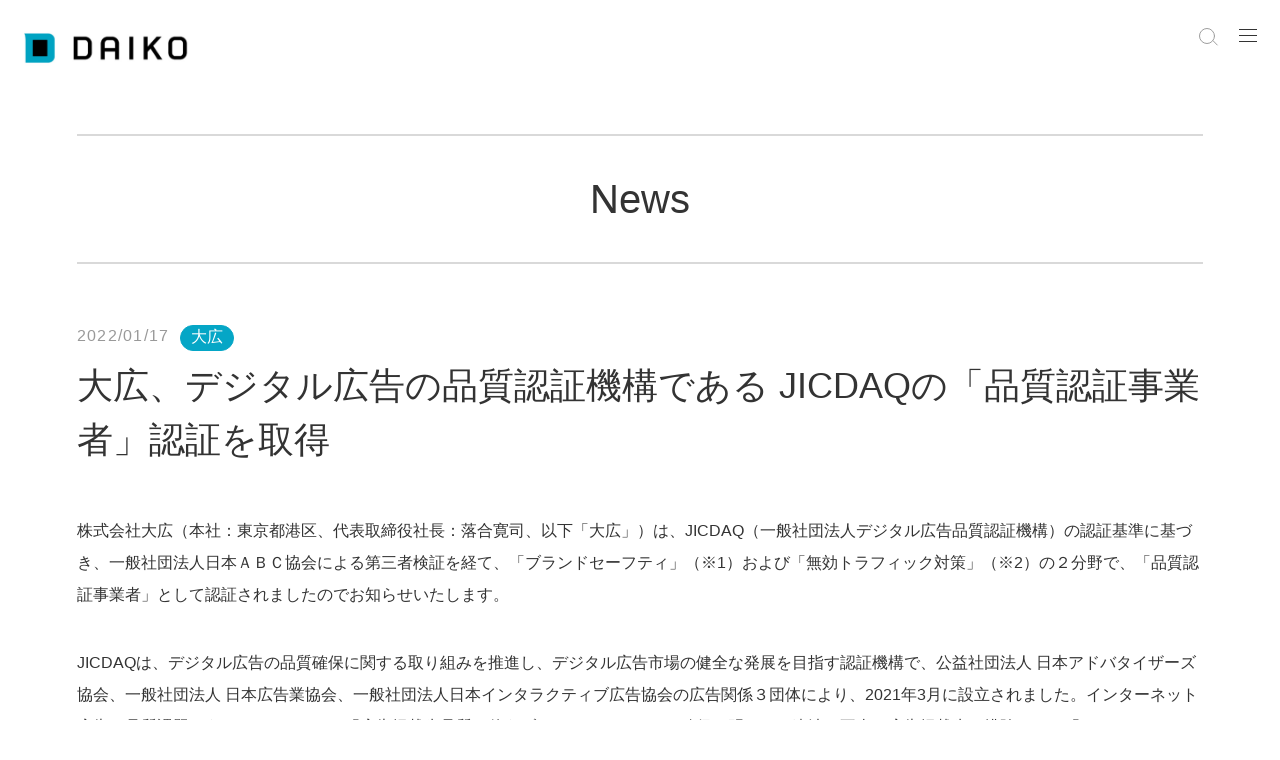

--- FILE ---
content_type: text/html; charset=UTF-8
request_url: https://www.daiko.co.jp/daiko-topics/2022/01171000106661
body_size: 56585
content:
<!DOCTYPE html>
<html lang="ja">
<head>
    <meta charset="utf-8">
<meta name="viewport" content="width=device-width, user-scalable=no, initial-scale=1, maximum-scale=1">
<meta name="format-detection" content="telephone=no">
<title>大広、デジタル広告の品質認証機構である JICDAQの「品質認証事業者」認証を取得  |  大広　Daiko Advertising Inc.</title>
<meta name="description" content="株式会社 大広のウェブサイト。企業情報、採用情報などをご覧頂けます。">
<link rel="shortcut icon" href="https://www.daiko.co.jp/dwp/wp-content/themes/daiko_2024/assets/images/favicon.ico" />
<!-- <link href="https://use.fontawesome.com/releases/v6.0.0/css/all.css" rel="stylesheet"> -->
<link rel="stylesheet" href="https://cdnjs.cloudflare.com/ajax/libs/font-awesome/6.4.2/css/all.min.css"/>

<!-- google web font -->
<link rel="preconnect" href="https://fonts.googleapis.com">
<link rel="preconnect" href="https://fonts.gstatic.com" crossorigin>
<link rel="preconnect" href="https://fonts.googleapis.com">
<link href="https://fonts.googleapis.com/css2?family=Zen+Maru+Gothic:wght@500;700&display=swap" rel="stylesheet">
<link href="https://fonts.googleapis.com/css2?family=Quicksand:wght@700&display=swap" rel="stylesheet">
    <link rel="stylesheet"  media="all" href="https://www.daiko.co.jp/dwp/wp-content/themes/daiko_2024/style.css" type="text/css" />
<link href="//cdnjs.cloudflare.com/ajax/libs/drawer/3.2.1/css/drawer.min.css" rel="stylesheet">
<link rel="stylesheet" href="https://www.daiko.co.jp/dwp/wp-content/themes/daiko_2024/assets/css/import.min.css?1767769365" /><link href="https://www.daiko.co.jp/dwp/wp-content/themes/daiko_2024/assets/js/popup/magnific-popup.css" rel="stylesheet" />
<link rel="stylesheet" type="text/css" href="https://www.daiko.co.jp/dwp/wp-content/themes/daiko_2024/assets/js/swiper/swiper.min.css">
    <script src="//cdnjs.cloudflare.com/ajax/libs/iScroll/5.1.3/iscroll.min.js"></script>
<script src="//ajax.googleapis.com/ajax/libs/jquery/2.1.3/jquery.min.js"></script>
<script src="//cdnjs.cloudflare.com/ajax/libs/drawer/3.2.1/js/drawer.min.js"></script>
<script src="https://www.daiko.co.jp/dwp/wp-content/themes/daiko_2024/assets/js/smoothscroll.js" type="text/javascript"></script>
<script type="text/javascript">
$(document).ready(function() {
  $('.drawer').drawer();
  $('#menu li a').on('click', function() {
    $('.drawer').drawer('close');
  });
});
</script>
<script src="https://www.daiko.co.jp/dwp/wp-content/themes/daiko_2024/assets/js/script.js" type="text/javascript"></script>    <!-- OGP -->
<meta property="og:type" content="blog">
<meta property="og:description" content="株式会社 大広のウェブサイト。企業情報、採用情報などをご覧頂けます。">
<meta property="og:title" content="大広、デジタル広告の品質認証機構である JICDAQの「品質認証事業者」認証を取得">
<meta property="og:url" content="https://www.daiko.co.jp/daiko-topics/2022/01171000106661">
<meta property="og:image" content="https://www.daiko.co.jp/dwp/wp-content/themes/daiko_2024/images/ogp.png">
<meta property="og:site_name" content="大広　Daiko Advertising Inc.">
<meta property="og:locale" content="ja_JP" />
<meta property="fb:admins" content="615780111956922">
<meta property="fb:app_id" content="">
<!-- /OGP -->
    <script data-client-id="HT7GM6O6Rj" src="https://d287x6x5m0cw0f.cloudfront.net/script-MHg37r.js"></script>
    <!-- Google Tag Manager -->
    <script>(function (w, d, s, l, i) {
            w[l] = w[l] || [];
            w[l].push({
                'gtm.start':
                    new Date().getTime(), event: 'gtm.js'
            });
            var f = d.getElementsByTagName(s)[0],
                j = d.createElement(s), dl = l != 'dataLayer' ? '&l=' + l : '';
            j.async = true;
            j.src =
                'https://www.googletagmanager.com/gtm.js?id=' + i + dl;
            f.parentNode.insertBefore(j, f);
        })(window, document, 'script', 'dataLayer', 'GTM-W8BSBHC');</script>
    <!-- End Google Tag Manager -->
    <!-- Google tag (gtag.js) -->
<script async src="https://www.googletagmanager.com/gtag/js?id=G-N0884TMEBR"></script>
<script>
  window.dataLayer = window.dataLayer || [];
  function gtag(){dataLayer.push(arguments);}
  gtag('js', new Date());

  gtag('config', 'G-N0884TMEBR');
</script>    <meta name='robots' content='max-image-preview:large' />
<script type="text/javascript">
/* <![CDATA[ */
window._wpemojiSettings = {"baseUrl":"https:\/\/s.w.org\/images\/core\/emoji\/15.0.3\/72x72\/","ext":".png","svgUrl":"https:\/\/s.w.org\/images\/core\/emoji\/15.0.3\/svg\/","svgExt":".svg","source":{"concatemoji":"https:\/\/www.daiko.co.jp\/dwp\/wp-includes\/js\/wp-emoji-release.min.js?ver=6.6.2"}};
/*! This file is auto-generated */
!function(i,n){var o,s,e;function c(e){try{var t={supportTests:e,timestamp:(new Date).valueOf()};sessionStorage.setItem(o,JSON.stringify(t))}catch(e){}}function p(e,t,n){e.clearRect(0,0,e.canvas.width,e.canvas.height),e.fillText(t,0,0);var t=new Uint32Array(e.getImageData(0,0,e.canvas.width,e.canvas.height).data),r=(e.clearRect(0,0,e.canvas.width,e.canvas.height),e.fillText(n,0,0),new Uint32Array(e.getImageData(0,0,e.canvas.width,e.canvas.height).data));return t.every(function(e,t){return e===r[t]})}function u(e,t,n){switch(t){case"flag":return n(e,"\ud83c\udff3\ufe0f\u200d\u26a7\ufe0f","\ud83c\udff3\ufe0f\u200b\u26a7\ufe0f")?!1:!n(e,"\ud83c\uddfa\ud83c\uddf3","\ud83c\uddfa\u200b\ud83c\uddf3")&&!n(e,"\ud83c\udff4\udb40\udc67\udb40\udc62\udb40\udc65\udb40\udc6e\udb40\udc67\udb40\udc7f","\ud83c\udff4\u200b\udb40\udc67\u200b\udb40\udc62\u200b\udb40\udc65\u200b\udb40\udc6e\u200b\udb40\udc67\u200b\udb40\udc7f");case"emoji":return!n(e,"\ud83d\udc26\u200d\u2b1b","\ud83d\udc26\u200b\u2b1b")}return!1}function f(e,t,n){var r="undefined"!=typeof WorkerGlobalScope&&self instanceof WorkerGlobalScope?new OffscreenCanvas(300,150):i.createElement("canvas"),a=r.getContext("2d",{willReadFrequently:!0}),o=(a.textBaseline="top",a.font="600 32px Arial",{});return e.forEach(function(e){o[e]=t(a,e,n)}),o}function t(e){var t=i.createElement("script");t.src=e,t.defer=!0,i.head.appendChild(t)}"undefined"!=typeof Promise&&(o="wpEmojiSettingsSupports",s=["flag","emoji"],n.supports={everything:!0,everythingExceptFlag:!0},e=new Promise(function(e){i.addEventListener("DOMContentLoaded",e,{once:!0})}),new Promise(function(t){var n=function(){try{var e=JSON.parse(sessionStorage.getItem(o));if("object"==typeof e&&"number"==typeof e.timestamp&&(new Date).valueOf()<e.timestamp+604800&&"object"==typeof e.supportTests)return e.supportTests}catch(e){}return null}();if(!n){if("undefined"!=typeof Worker&&"undefined"!=typeof OffscreenCanvas&&"undefined"!=typeof URL&&URL.createObjectURL&&"undefined"!=typeof Blob)try{var e="postMessage("+f.toString()+"("+[JSON.stringify(s),u.toString(),p.toString()].join(",")+"));",r=new Blob([e],{type:"text/javascript"}),a=new Worker(URL.createObjectURL(r),{name:"wpTestEmojiSupports"});return void(a.onmessage=function(e){c(n=e.data),a.terminate(),t(n)})}catch(e){}c(n=f(s,u,p))}t(n)}).then(function(e){for(var t in e)n.supports[t]=e[t],n.supports.everything=n.supports.everything&&n.supports[t],"flag"!==t&&(n.supports.everythingExceptFlag=n.supports.everythingExceptFlag&&n.supports[t]);n.supports.everythingExceptFlag=n.supports.everythingExceptFlag&&!n.supports.flag,n.DOMReady=!1,n.readyCallback=function(){n.DOMReady=!0}}).then(function(){return e}).then(function(){var e;n.supports.everything||(n.readyCallback(),(e=n.source||{}).concatemoji?t(e.concatemoji):e.wpemoji&&e.twemoji&&(t(e.twemoji),t(e.wpemoji)))}))}((window,document),window._wpemojiSettings);
/* ]]> */
</script>
<style id='wp-emoji-styles-inline-css' type='text/css'>

	img.wp-smiley, img.emoji {
		display: inline !important;
		border: none !important;
		box-shadow: none !important;
		height: 1em !important;
		width: 1em !important;
		margin: 0 0.07em !important;
		vertical-align: -0.1em !important;
		background: none !important;
		padding: 0 !important;
	}
</style>
<link rel='stylesheet' id='wp-block-library-css' href='https://www.daiko.co.jp/dwp/wp-includes/css/dist/block-library/style.min.css?ver=6.6.2' type='text/css' media='all' />
<style id='classic-theme-styles-inline-css' type='text/css'>
/*! This file is auto-generated */
.wp-block-button__link{color:#fff;background-color:#32373c;border-radius:9999px;box-shadow:none;text-decoration:none;padding:calc(.667em + 2px) calc(1.333em + 2px);font-size:1.125em}.wp-block-file__button{background:#32373c;color:#fff;text-decoration:none}
</style>
<style id='global-styles-inline-css' type='text/css'>
:root{--wp--preset--aspect-ratio--square: 1;--wp--preset--aspect-ratio--4-3: 4/3;--wp--preset--aspect-ratio--3-4: 3/4;--wp--preset--aspect-ratio--3-2: 3/2;--wp--preset--aspect-ratio--2-3: 2/3;--wp--preset--aspect-ratio--16-9: 16/9;--wp--preset--aspect-ratio--9-16: 9/16;--wp--preset--color--black: #000000;--wp--preset--color--cyan-bluish-gray: #abb8c3;--wp--preset--color--white: #ffffff;--wp--preset--color--pale-pink: #f78da7;--wp--preset--color--vivid-red: #cf2e2e;--wp--preset--color--luminous-vivid-orange: #ff6900;--wp--preset--color--luminous-vivid-amber: #fcb900;--wp--preset--color--light-green-cyan: #7bdcb5;--wp--preset--color--vivid-green-cyan: #00d084;--wp--preset--color--pale-cyan-blue: #8ed1fc;--wp--preset--color--vivid-cyan-blue: #0693e3;--wp--preset--color--vivid-purple: #9b51e0;--wp--preset--gradient--vivid-cyan-blue-to-vivid-purple: linear-gradient(135deg,rgba(6,147,227,1) 0%,rgb(155,81,224) 100%);--wp--preset--gradient--light-green-cyan-to-vivid-green-cyan: linear-gradient(135deg,rgb(122,220,180) 0%,rgb(0,208,130) 100%);--wp--preset--gradient--luminous-vivid-amber-to-luminous-vivid-orange: linear-gradient(135deg,rgba(252,185,0,1) 0%,rgba(255,105,0,1) 100%);--wp--preset--gradient--luminous-vivid-orange-to-vivid-red: linear-gradient(135deg,rgba(255,105,0,1) 0%,rgb(207,46,46) 100%);--wp--preset--gradient--very-light-gray-to-cyan-bluish-gray: linear-gradient(135deg,rgb(238,238,238) 0%,rgb(169,184,195) 100%);--wp--preset--gradient--cool-to-warm-spectrum: linear-gradient(135deg,rgb(74,234,220) 0%,rgb(151,120,209) 20%,rgb(207,42,186) 40%,rgb(238,44,130) 60%,rgb(251,105,98) 80%,rgb(254,248,76) 100%);--wp--preset--gradient--blush-light-purple: linear-gradient(135deg,rgb(255,206,236) 0%,rgb(152,150,240) 100%);--wp--preset--gradient--blush-bordeaux: linear-gradient(135deg,rgb(254,205,165) 0%,rgb(254,45,45) 50%,rgb(107,0,62) 100%);--wp--preset--gradient--luminous-dusk: linear-gradient(135deg,rgb(255,203,112) 0%,rgb(199,81,192) 50%,rgb(65,88,208) 100%);--wp--preset--gradient--pale-ocean: linear-gradient(135deg,rgb(255,245,203) 0%,rgb(182,227,212) 50%,rgb(51,167,181) 100%);--wp--preset--gradient--electric-grass: linear-gradient(135deg,rgb(202,248,128) 0%,rgb(113,206,126) 100%);--wp--preset--gradient--midnight: linear-gradient(135deg,rgb(2,3,129) 0%,rgb(40,116,252) 100%);--wp--preset--font-size--small: 13px;--wp--preset--font-size--medium: 20px;--wp--preset--font-size--large: 36px;--wp--preset--font-size--x-large: 42px;--wp--preset--spacing--20: 0.44rem;--wp--preset--spacing--30: 0.67rem;--wp--preset--spacing--40: 1rem;--wp--preset--spacing--50: 1.5rem;--wp--preset--spacing--60: 2.25rem;--wp--preset--spacing--70: 3.38rem;--wp--preset--spacing--80: 5.06rem;--wp--preset--shadow--natural: 6px 6px 9px rgba(0, 0, 0, 0.2);--wp--preset--shadow--deep: 12px 12px 50px rgba(0, 0, 0, 0.4);--wp--preset--shadow--sharp: 6px 6px 0px rgba(0, 0, 0, 0.2);--wp--preset--shadow--outlined: 6px 6px 0px -3px rgba(255, 255, 255, 1), 6px 6px rgba(0, 0, 0, 1);--wp--preset--shadow--crisp: 6px 6px 0px rgba(0, 0, 0, 1);}:where(.is-layout-flex){gap: 0.5em;}:where(.is-layout-grid){gap: 0.5em;}body .is-layout-flex{display: flex;}.is-layout-flex{flex-wrap: wrap;align-items: center;}.is-layout-flex > :is(*, div){margin: 0;}body .is-layout-grid{display: grid;}.is-layout-grid > :is(*, div){margin: 0;}:where(.wp-block-columns.is-layout-flex){gap: 2em;}:where(.wp-block-columns.is-layout-grid){gap: 2em;}:where(.wp-block-post-template.is-layout-flex){gap: 1.25em;}:where(.wp-block-post-template.is-layout-grid){gap: 1.25em;}.has-black-color{color: var(--wp--preset--color--black) !important;}.has-cyan-bluish-gray-color{color: var(--wp--preset--color--cyan-bluish-gray) !important;}.has-white-color{color: var(--wp--preset--color--white) !important;}.has-pale-pink-color{color: var(--wp--preset--color--pale-pink) !important;}.has-vivid-red-color{color: var(--wp--preset--color--vivid-red) !important;}.has-luminous-vivid-orange-color{color: var(--wp--preset--color--luminous-vivid-orange) !important;}.has-luminous-vivid-amber-color{color: var(--wp--preset--color--luminous-vivid-amber) !important;}.has-light-green-cyan-color{color: var(--wp--preset--color--light-green-cyan) !important;}.has-vivid-green-cyan-color{color: var(--wp--preset--color--vivid-green-cyan) !important;}.has-pale-cyan-blue-color{color: var(--wp--preset--color--pale-cyan-blue) !important;}.has-vivid-cyan-blue-color{color: var(--wp--preset--color--vivid-cyan-blue) !important;}.has-vivid-purple-color{color: var(--wp--preset--color--vivid-purple) !important;}.has-black-background-color{background-color: var(--wp--preset--color--black) !important;}.has-cyan-bluish-gray-background-color{background-color: var(--wp--preset--color--cyan-bluish-gray) !important;}.has-white-background-color{background-color: var(--wp--preset--color--white) !important;}.has-pale-pink-background-color{background-color: var(--wp--preset--color--pale-pink) !important;}.has-vivid-red-background-color{background-color: var(--wp--preset--color--vivid-red) !important;}.has-luminous-vivid-orange-background-color{background-color: var(--wp--preset--color--luminous-vivid-orange) !important;}.has-luminous-vivid-amber-background-color{background-color: var(--wp--preset--color--luminous-vivid-amber) !important;}.has-light-green-cyan-background-color{background-color: var(--wp--preset--color--light-green-cyan) !important;}.has-vivid-green-cyan-background-color{background-color: var(--wp--preset--color--vivid-green-cyan) !important;}.has-pale-cyan-blue-background-color{background-color: var(--wp--preset--color--pale-cyan-blue) !important;}.has-vivid-cyan-blue-background-color{background-color: var(--wp--preset--color--vivid-cyan-blue) !important;}.has-vivid-purple-background-color{background-color: var(--wp--preset--color--vivid-purple) !important;}.has-black-border-color{border-color: var(--wp--preset--color--black) !important;}.has-cyan-bluish-gray-border-color{border-color: var(--wp--preset--color--cyan-bluish-gray) !important;}.has-white-border-color{border-color: var(--wp--preset--color--white) !important;}.has-pale-pink-border-color{border-color: var(--wp--preset--color--pale-pink) !important;}.has-vivid-red-border-color{border-color: var(--wp--preset--color--vivid-red) !important;}.has-luminous-vivid-orange-border-color{border-color: var(--wp--preset--color--luminous-vivid-orange) !important;}.has-luminous-vivid-amber-border-color{border-color: var(--wp--preset--color--luminous-vivid-amber) !important;}.has-light-green-cyan-border-color{border-color: var(--wp--preset--color--light-green-cyan) !important;}.has-vivid-green-cyan-border-color{border-color: var(--wp--preset--color--vivid-green-cyan) !important;}.has-pale-cyan-blue-border-color{border-color: var(--wp--preset--color--pale-cyan-blue) !important;}.has-vivid-cyan-blue-border-color{border-color: var(--wp--preset--color--vivid-cyan-blue) !important;}.has-vivid-purple-border-color{border-color: var(--wp--preset--color--vivid-purple) !important;}.has-vivid-cyan-blue-to-vivid-purple-gradient-background{background: var(--wp--preset--gradient--vivid-cyan-blue-to-vivid-purple) !important;}.has-light-green-cyan-to-vivid-green-cyan-gradient-background{background: var(--wp--preset--gradient--light-green-cyan-to-vivid-green-cyan) !important;}.has-luminous-vivid-amber-to-luminous-vivid-orange-gradient-background{background: var(--wp--preset--gradient--luminous-vivid-amber-to-luminous-vivid-orange) !important;}.has-luminous-vivid-orange-to-vivid-red-gradient-background{background: var(--wp--preset--gradient--luminous-vivid-orange-to-vivid-red) !important;}.has-very-light-gray-to-cyan-bluish-gray-gradient-background{background: var(--wp--preset--gradient--very-light-gray-to-cyan-bluish-gray) !important;}.has-cool-to-warm-spectrum-gradient-background{background: var(--wp--preset--gradient--cool-to-warm-spectrum) !important;}.has-blush-light-purple-gradient-background{background: var(--wp--preset--gradient--blush-light-purple) !important;}.has-blush-bordeaux-gradient-background{background: var(--wp--preset--gradient--blush-bordeaux) !important;}.has-luminous-dusk-gradient-background{background: var(--wp--preset--gradient--luminous-dusk) !important;}.has-pale-ocean-gradient-background{background: var(--wp--preset--gradient--pale-ocean) !important;}.has-electric-grass-gradient-background{background: var(--wp--preset--gradient--electric-grass) !important;}.has-midnight-gradient-background{background: var(--wp--preset--gradient--midnight) !important;}.has-small-font-size{font-size: var(--wp--preset--font-size--small) !important;}.has-medium-font-size{font-size: var(--wp--preset--font-size--medium) !important;}.has-large-font-size{font-size: var(--wp--preset--font-size--large) !important;}.has-x-large-font-size{font-size: var(--wp--preset--font-size--x-large) !important;}
:where(.wp-block-post-template.is-layout-flex){gap: 1.25em;}:where(.wp-block-post-template.is-layout-grid){gap: 1.25em;}
:where(.wp-block-columns.is-layout-flex){gap: 2em;}:where(.wp-block-columns.is-layout-grid){gap: 2em;}
:root :where(.wp-block-pullquote){font-size: 1.5em;line-height: 1.6;}
</style>
<link rel='stylesheet' id='contact-form-7-css' href='https://www.daiko.co.jp/dwp/wp-content/plugins/contact-form-7/includes/css/styles.css?ver=5.9.8' type='text/css' media='all' />
<link rel='stylesheet' id='cf7msm_styles-css' href='https://www.daiko.co.jp/dwp/wp-content/plugins/contact-form-7-multi-step-module/resources/cf7msm.css?ver=4.4' type='text/css' media='all' />
<script type="text/javascript" src="https://www.daiko.co.jp/dwp/wp-includes/js/jquery/jquery.min.js?ver=3.7.1" id="jquery-core-js"></script>
<script type="text/javascript" src="https://www.daiko.co.jp/dwp/wp-includes/js/jquery/jquery-migrate.min.js?ver=3.4.1" id="jquery-migrate-js"></script>
<link rel="https://api.w.org/" href="https://www.daiko.co.jp/wp-json/" /><link rel="EditURI" type="application/rsd+xml" title="RSD" href="https://www.daiko.co.jp/dwp/xmlrpc.php?rsd" />
<link rel="canonical" href="https://www.daiko.co.jp/daiko-topics/2022/01171000106661" />
<link rel='shortlink' href='https://www.daiko.co.jp/?p=6661' />
<link rel="alternate" title="oEmbed (JSON)" type="application/json+oembed" href="https://www.daiko.co.jp/wp-json/oembed/1.0/embed?url=https%3A%2F%2Fwww.daiko.co.jp%2Fdaiko-topics%2F2022%2F01171000106661" />
<link rel="alternate" title="oEmbed (XML)" type="text/xml+oembed" href="https://www.daiko.co.jp/wp-json/oembed/1.0/embed?url=https%3A%2F%2Fwww.daiko.co.jp%2Fdaiko-topics%2F2022%2F01171000106661&#038;format=xml" />
</head>
<body class="page-01171000106661 page-" oncontextmenu="return false">
<!-- Google Tag Manager (noscript) -->
<noscript>
    <iframe src="https://www.googletagmanager.com/ns.html?id=GTM-W8BSBHC"
            height="0" width="0" style="display:none;visibility:hidden"></iframe>
</noscript>
<!-- End Google Tag Manager (noscript) -->
<header id="header" class="header header-lower flex flex-stretch">
    <h1 class="logo">
        <a href="https://www.daiko.co.jp"><img src="https://www.daiko.co.jp/dwp/wp-content/themes/daiko_2024/assets/images/common/logo.png" alt="DAIKO"></a>
    </h1>
    <div class="is-nav">
    <div class="nav-bg"></div>
    <div class="is-nav_branch tb">
        <div class="drawer drawer--right">
            <button class="drawer-toggle drawer-hamburger" type="button">
                <span class="text"></span><span class="drawer-hamburger-icon"></span></button>
            <nav class="drawer-nav" role="navigation">
                <div id="menu" class="g-nav drawer-menu">
                    <h1 class="logo">
                        <a href="https://www.daiko.co.jp"><img src="https://www.daiko.co.jp/dwp/wp-content/themes/daiko_2024/assets/images/common/logo.png" alt="DAIKO"></a>
                    </h1>
                    <ul class="is-nav_lists">
    <li class="is-nav_lists__item sp"><a href="https://www.daiko.co.jp">TOP</a></li>
    <li class="is-nav_lists__item nav-item">
        <a href="https://www.daiko.co.jp/about/" class="nav-link">企業情報</a>
        <ul class="is-nav_lists__item-ac">
            <li class="is-nav_lists__item-ac_item sp"><a href="https://www.daiko.co.jp/about/">企業情報TOP</a></li>
            <li class="is-nav_lists__item-ac_item"><a href="https://www.daiko.co.jp/about/outline/">会社概要</a></li>
            <li class="is-nav_lists__item-ac_item"><a href="https://www.daiko.co.jp/about/message/">社長メッセージ</a></li>
            <li class="is-nav_lists__item-ac_item"><a href="https://www.daiko.co.jp/about/office/">事業所・グループ会社一覧</a>
            </li>
            <li class="is-nav_lists__item-ac_item"><a href="https://www.daiko.co.jp/about/history/">沿革</a></li>
            <li class="is-nav_lists__item-ac_item"><a
                    href="https://www.daiko.co.jp/about/well-being/">大広が考えるウェルビーイング</a></li>
        </ul>
    </li>
    <li class="is-nav_lists__item nav-item">
        <a href="https://www.daiko.co.jp/business-area/" class="nav-link">事業領域</a>
        <ul class="is-nav_lists__item-ac">
            <li class="is-nav_lists__item-ac_item sp"><a href="https://www.daiko.co.jp/business-area/">事業領域TOP</a></li>
            <li class="is-nav_lists__item-ac_item"><a href="https://www.daiko.co.jp/knowledge-solution/ddd/">Deep
                    Dialogue デザイン とは</a></li>
        </ul>
    </li>
    <li class="is-nav_lists__item nav-item">
        <a href="https://www.daiko.co.jp/marketing-method/" class="nav-link">マーケティングメソッド</a>
        <ul class="is-nav_lists__item-ac">
            <li class="is-nav_lists__item-ac_item sp"><a
                    href="https://www.daiko.co.jp/marketing-method/">マーケティングメソッドTOP</a></li>
            <li class="is-nav_lists__item-ac_item"><a href="https://www.daiko.co.jp/marketing-method/">ダイレクトドリブン・マーケティングとは</a></li>
            <li class="is-nav_lists__item-ac_item"><a
                    href="https://www.daiko.co.jp/ddd?ddd_cat[]=concept/">構想・実装・伴走</a></li>
        </ul>
    </li>
    <li class="is-nav_lists__item"><a href="https://www.daiko.co.jp/daiko-topics/">News</a></li>
    <li class="is-nav_lists__item"><a href="https://www.daiko.co.jp/works/">Works</a></li>
    <!-- <li class="is-nav_lists__item"><a href="https://www.daiko.co.jp/social-projects/">社会課題抽出&プロジェクト</a></li> -->
    <!-- <li class="is-nav_lists__item"><a href="https://www.daiko.co.jp/social-projects/">プロジェクト</a></li> -->
    <li class="is-nav_lists__item nav-item">
        <a href="https://www.daiko.co.jp/sustainability/" class="nav-link">サステナビリティ</a>
        <ul class="is-nav_lists__item-ac">
            <li class="is-nav_lists__item-ac_item sp"><a
                    href="https://www.daiko.co.jp/sustainability/">サステナビリティTOP</a></li>
            <li class="is-nav_lists__item-ac_item"><a
                    href="https://www.daiko.co.jp/sustainability/environment/">環境</a></li>
            <li class="is-nav_lists__item-ac_item"><a href="https://www.daiko.co.jp/sustainability/social/">社会</a>
            </li>
            <li class="is-nav_lists__item-ac_item"><a
                    href="https://www.daiko.co.jp/sustainability/governance/">ガバナンス</a></li>
        </ul>
    </li>
    <li class="is-nav_lists__item nav-item">
        <a href="https://www.daiko.co.jp/recruit/" class="nav-link">採用情報</a>
        <ul class="is-nav_lists__item-ac">
            <li class="is-nav_lists__item-ac_item sp"><a href="https://www.daiko.co.jp/recruit/">採用情報TOP</a></li>
            <li class="is-nav_lists__item-ac_item"><a href="https://www.daiko.co.jp/ja/recruit/freshers/"
                    target="_blank">新卒採用情報</a></li>
            <li class="is-nav_lists__item-ac_item"><a href="https://www.daiko.co.jp/intern2024winter-2"
                    target="_blank">インターン情報</a></li>
            <li class="is-nav_lists__item-ac_item"><a href="https://hrmos.co/pages/daiko" target="_blank">キャリア採用情報</a>
            </li>
            <li class="is-nav_lists__item-ac_item"><a href="https://www.daiko.co.jp/recruit/hd/">障がい者採用情報</a></li>
            <li class="is-nav_lists__item-ac_item"><a href="https://www.daiko.co.jp/recruit/group/">グループ会社採用情報</a>
            </li>
        </ul>
    </li>
    <li class="is-nav_lists__item nav-item">
        <a href="https://www.daiko.co.jp/contact/" class="nav-link">お問い合わせ</a>
        <ul class="is-nav_lists__item-ac">
            <li class="is-nav_lists__item-ac_item sp"><a href="https://www.daiko.co.jp/contact/">お問い合わせTOP</a></li>
            <li class="is-nav_lists__item-ac_item"><a href="https://share.hsforms.com/1NX18h3-BTD6r02N4x1u5zgdce8b"
                    target="_blank">企業様向け</a></li>
            <li class="is-nav_lists__item-ac_item"><a
                    href="https://www.daiko.co.jp/contact/contact-partner_companies/">協力会社様向け</a></li>
            <li class="is-nav_lists__item-ac_item"><a href="https://www.daiko.co.jp/contact/contact-other/">その他</a>
            </li>
        </ul>
    </li>
        <li class="is-nav_lists__item search-btn pc"><i class="icon-search"></i></li>
    </ul>
                </div>
            </nav>
        </div>
                    <div class="search-btn tb sss"><i class="icon-search"></i></div>
            </div>
    <div class="is-nav_branch sp tb">
        <div class="drawer drawer--right">
            <button class="drawer-toggle drawer-hamburger" type="button">
                <span class="text"></span><span class="drawer-hamburger-icon"></span></button>
            <nav class="drawer-nav" role="navigation">
                <div id="menu" class="g-nav drawer-menu">
                    <h1 class="logo">
                        <a href="https://www.daiko.co.jp"><img src="https://www.daiko.co.jp/dwp/wp-content/themes/daiko_2024/assets/images/common/logo.png" alt="DAIKO"></a>
                    </h1>
                    <ul class="is-nav_lists">
    <li class="is-nav_lists__item sp"><a href="https://www.daiko.co.jp">TOP</a></li>
    <li class="is-nav_lists__item nav-item">
        <a href="https://www.daiko.co.jp/about/" class="nav-link">企業情報</a>
        <ul class="is-nav_lists__item-ac">
            <li class="is-nav_lists__item-ac_item sp"><a href="https://www.daiko.co.jp/about/">企業情報TOP</a></li>
            <li class="is-nav_lists__item-ac_item"><a href="https://www.daiko.co.jp/about/outline/">会社概要</a></li>
            <li class="is-nav_lists__item-ac_item"><a href="https://www.daiko.co.jp/about/message/">社長メッセージ</a></li>
            <li class="is-nav_lists__item-ac_item"><a href="https://www.daiko.co.jp/about/office/">事業所・グループ会社一覧</a>
            </li>
            <li class="is-nav_lists__item-ac_item"><a href="https://www.daiko.co.jp/about/history/">沿革</a></li>
            <li class="is-nav_lists__item-ac_item"><a
                    href="https://www.daiko.co.jp/about/well-being/">大広が考えるウェルビーイング</a></li>
        </ul>
    </li>
    <li class="is-nav_lists__item nav-item">
        <a href="https://www.daiko.co.jp/business-area/" class="nav-link">事業領域</a>
        <ul class="is-nav_lists__item-ac">
            <li class="is-nav_lists__item-ac_item sp"><a href="https://www.daiko.co.jp/business-area/">事業領域TOP</a></li>
            <li class="is-nav_lists__item-ac_item"><a href="https://www.daiko.co.jp/knowledge-solution/ddd/">Deep
                    Dialogue デザイン とは</a></li>
        </ul>
    </li>
    <li class="is-nav_lists__item nav-item">
        <a href="https://www.daiko.co.jp/marketing-method/" class="nav-link">マーケティングメソッド</a>
        <ul class="is-nav_lists__item-ac">
            <li class="is-nav_lists__item-ac_item sp"><a
                    href="https://www.daiko.co.jp/marketing-method/">マーケティングメソッドTOP</a></li>
            <li class="is-nav_lists__item-ac_item"><a href="https://www.daiko.co.jp/marketing-method/">ダイレクトドリブン・マーケティングとは</a></li>
            <li class="is-nav_lists__item-ac_item"><a
                    href="https://www.daiko.co.jp/ddd?ddd_cat[]=concept/">構想・実装・伴走</a></li>
        </ul>
    </li>
    <li class="is-nav_lists__item"><a href="https://www.daiko.co.jp/daiko-topics/">News</a></li>
    <li class="is-nav_lists__item"><a href="https://www.daiko.co.jp/works/">Works</a></li>
    <!-- <li class="is-nav_lists__item"><a href="https://www.daiko.co.jp/social-projects/">社会課題抽出&プロジェクト</a></li> -->
    <!-- <li class="is-nav_lists__item"><a href="https://www.daiko.co.jp/social-projects/">プロジェクト</a></li> -->
    <li class="is-nav_lists__item nav-item">
        <a href="https://www.daiko.co.jp/sustainability/" class="nav-link">サステナビリティ</a>
        <ul class="is-nav_lists__item-ac">
            <li class="is-nav_lists__item-ac_item sp"><a
                    href="https://www.daiko.co.jp/sustainability/">サステナビリティTOP</a></li>
            <li class="is-nav_lists__item-ac_item"><a
                    href="https://www.daiko.co.jp/sustainability/environment/">環境</a></li>
            <li class="is-nav_lists__item-ac_item"><a href="https://www.daiko.co.jp/sustainability/social/">社会</a>
            </li>
            <li class="is-nav_lists__item-ac_item"><a
                    href="https://www.daiko.co.jp/sustainability/governance/">ガバナンス</a></li>
        </ul>
    </li>
    <li class="is-nav_lists__item nav-item">
        <a href="https://www.daiko.co.jp/recruit/" class="nav-link">採用情報</a>
        <ul class="is-nav_lists__item-ac">
            <li class="is-nav_lists__item-ac_item sp"><a href="https://www.daiko.co.jp/recruit/">採用情報TOP</a></li>
            <li class="is-nav_lists__item-ac_item"><a href="https://www.daiko.co.jp/ja/recruit/freshers/"
                    target="_blank">新卒採用情報</a></li>
            <li class="is-nav_lists__item-ac_item"><a href="https://www.daiko.co.jp/intern2024winter-2"
                    target="_blank">インターン情報</a></li>
            <li class="is-nav_lists__item-ac_item"><a href="https://hrmos.co/pages/daiko" target="_blank">キャリア採用情報</a>
            </li>
            <li class="is-nav_lists__item-ac_item"><a href="https://www.daiko.co.jp/recruit/hd/">障がい者採用情報</a></li>
            <li class="is-nav_lists__item-ac_item"><a href="https://www.daiko.co.jp/recruit/group/">グループ会社採用情報</a>
            </li>
        </ul>
    </li>
    <li class="is-nav_lists__item nav-item">
        <a href="https://www.daiko.co.jp/contact/" class="nav-link">お問い合わせ</a>
        <ul class="is-nav_lists__item-ac">
            <li class="is-nav_lists__item-ac_item sp"><a href="https://www.daiko.co.jp/contact/">お問い合わせTOP</a></li>
            <li class="is-nav_lists__item-ac_item"><a href="https://share.hsforms.com/1NX18h3-BTD6r02N4x1u5zgdce8b"
                    target="_blank">企業様向け</a></li>
            <li class="is-nav_lists__item-ac_item"><a
                    href="https://www.daiko.co.jp/contact/contact-partner_companies/">協力会社様向け</a></li>
            <li class="is-nav_lists__item-ac_item"><a href="https://www.daiko.co.jp/contact/contact-other/">その他</a>
            </li>
        </ul>
    </li>
        <li class="is-nav_lists__item search-btn pc"><i class="icon-search"></i></li>
    </ul>
                </div>
            </nav>
        </div>
    </div>
    <div class="is-nav_branch pc">
        <ul class="is-nav_lists">
    <li class="is-nav_lists__item sp"><a href="https://www.daiko.co.jp">TOP</a></li>
    <li class="is-nav_lists__item nav-item">
        <a href="https://www.daiko.co.jp/about/" class="nav-link">企業情報</a>
        <ul class="is-nav_lists__item-ac">
            <li class="is-nav_lists__item-ac_item sp"><a href="https://www.daiko.co.jp/about/">企業情報TOP</a></li>
            <li class="is-nav_lists__item-ac_item"><a href="https://www.daiko.co.jp/about/outline/">会社概要</a></li>
            <li class="is-nav_lists__item-ac_item"><a href="https://www.daiko.co.jp/about/message/">社長メッセージ</a></li>
            <li class="is-nav_lists__item-ac_item"><a href="https://www.daiko.co.jp/about/office/">事業所・グループ会社一覧</a>
            </li>
            <li class="is-nav_lists__item-ac_item"><a href="https://www.daiko.co.jp/about/history/">沿革</a></li>
            <li class="is-nav_lists__item-ac_item"><a
                    href="https://www.daiko.co.jp/about/well-being/">大広が考えるウェルビーイング</a></li>
        </ul>
    </li>
    <li class="is-nav_lists__item nav-item">
        <a href="https://www.daiko.co.jp/business-area/" class="nav-link">事業領域</a>
        <ul class="is-nav_lists__item-ac">
            <li class="is-nav_lists__item-ac_item sp"><a href="https://www.daiko.co.jp/business-area/">事業領域TOP</a></li>
            <li class="is-nav_lists__item-ac_item"><a href="https://www.daiko.co.jp/knowledge-solution/ddd/">Deep
                    Dialogue デザイン とは</a></li>
        </ul>
    </li>
    <li class="is-nav_lists__item nav-item">
        <a href="https://www.daiko.co.jp/marketing-method/" class="nav-link">マーケティングメソッド</a>
        <ul class="is-nav_lists__item-ac">
            <li class="is-nav_lists__item-ac_item sp"><a
                    href="https://www.daiko.co.jp/marketing-method/">マーケティングメソッドTOP</a></li>
            <li class="is-nav_lists__item-ac_item"><a href="https://www.daiko.co.jp/marketing-method/">ダイレクトドリブン・マーケティングとは</a></li>
            <li class="is-nav_lists__item-ac_item"><a
                    href="https://www.daiko.co.jp/ddd?ddd_cat[]=concept/">構想・実装・伴走</a></li>
        </ul>
    </li>
    <li class="is-nav_lists__item"><a href="https://www.daiko.co.jp/daiko-topics/">News</a></li>
    <li class="is-nav_lists__item"><a href="https://www.daiko.co.jp/works/">Works</a></li>
    <!-- <li class="is-nav_lists__item"><a href="https://www.daiko.co.jp/social-projects/">社会課題抽出&プロジェクト</a></li> -->
    <!-- <li class="is-nav_lists__item"><a href="https://www.daiko.co.jp/social-projects/">プロジェクト</a></li> -->
    <li class="is-nav_lists__item nav-item">
        <a href="https://www.daiko.co.jp/sustainability/" class="nav-link">サステナビリティ</a>
        <ul class="is-nav_lists__item-ac">
            <li class="is-nav_lists__item-ac_item sp"><a
                    href="https://www.daiko.co.jp/sustainability/">サステナビリティTOP</a></li>
            <li class="is-nav_lists__item-ac_item"><a
                    href="https://www.daiko.co.jp/sustainability/environment/">環境</a></li>
            <li class="is-nav_lists__item-ac_item"><a href="https://www.daiko.co.jp/sustainability/social/">社会</a>
            </li>
            <li class="is-nav_lists__item-ac_item"><a
                    href="https://www.daiko.co.jp/sustainability/governance/">ガバナンス</a></li>
        </ul>
    </li>
    <li class="is-nav_lists__item nav-item">
        <a href="https://www.daiko.co.jp/recruit/" class="nav-link">採用情報</a>
        <ul class="is-nav_lists__item-ac">
            <li class="is-nav_lists__item-ac_item sp"><a href="https://www.daiko.co.jp/recruit/">採用情報TOP</a></li>
            <li class="is-nav_lists__item-ac_item"><a href="https://www.daiko.co.jp/ja/recruit/freshers/"
                    target="_blank">新卒採用情報</a></li>
            <li class="is-nav_lists__item-ac_item"><a href="https://www.daiko.co.jp/intern2024winter-2"
                    target="_blank">インターン情報</a></li>
            <li class="is-nav_lists__item-ac_item"><a href="https://hrmos.co/pages/daiko" target="_blank">キャリア採用情報</a>
            </li>
            <li class="is-nav_lists__item-ac_item"><a href="https://www.daiko.co.jp/recruit/hd/">障がい者採用情報</a></li>
            <li class="is-nav_lists__item-ac_item"><a href="https://www.daiko.co.jp/recruit/group/">グループ会社採用情報</a>
            </li>
        </ul>
    </li>
    <li class="is-nav_lists__item nav-item">
        <a href="https://www.daiko.co.jp/contact/" class="nav-link">お問い合わせ</a>
        <ul class="is-nav_lists__item-ac">
            <li class="is-nav_lists__item-ac_item sp"><a href="https://www.daiko.co.jp/contact/">お問い合わせTOP</a></li>
            <li class="is-nav_lists__item-ac_item"><a href="https://share.hsforms.com/1NX18h3-BTD6r02N4x1u5zgdce8b"
                    target="_blank">企業様向け</a></li>
            <li class="is-nav_lists__item-ac_item"><a
                    href="https://www.daiko.co.jp/contact/contact-partner_companies/">協力会社様向け</a></li>
            <li class="is-nav_lists__item-ac_item"><a href="https://www.daiko.co.jp/contact/contact-other/">その他</a>
            </li>
        </ul>
    </li>
        <li class="is-nav_lists__item search-btn pc"><i class="icon-search"></i></li>
    </ul>
    </div>
        <div class="search-container search-toggle" data-ic-class="search-trigger">
    <form role="search" method="get" id="searchform" action="https://www.daiko.co.jp/">
        <input type="search" class="search-input s" name="s" id="autocomplete_search" data-ic-class="search-input" placeholder="フリーワード入力" required/>
        <button type="submit" class="searchsubmit" aria-label="Search">
            <span class="icon-search"></span>
        </button>
        <!-- <input type="submit" class="searchsubmit fa fa-search" style="display: none;" /> -->
    </form>
</div>
</div>
</header>
<div
    class="is-kv is-kv-lower is-kv-lower_01171000106661">
        <div class="ttl-primary wrapper">
        <h2><span class="jp">News</span></h2>
    </div>
    </div>
<main class="is-single is-single-daiko-topics wrapper">
	<div class="is-single-hdr flex">
		<time class="date">2022/01/17</time>
				<ul class="cat-tags flex">
							<li class="cat-tags_item term-posttype">大広</li>
			
					</ul>
			</div>
	<div class="is-single-body">
		<h3 class="ttl-post">大広、デジタル広告の品質認証機構である JICDAQの「品質認証事業者」認証を取得</h3>
		<div class="the_content"><p>株式会社大広（本社：東京都港区、代表取締役社長：落合寛司、以下「大広」）は、JICDAQ（一般社団法人デジタル広告品質認証機構）の認証基準に基づき、一般社団法人日本ＡＢＣ協会による第三者検証を経て、「ブランドセーフティ」（※1）および「無効トラフィック対策」（※2）の２分野で、「品質認証事業者」として認証されましたのでお知らせいたします。</p>
<p>JICDAQは、デジタル広告の品質確保に関する取り組みを推進し、デジタル広告市場の健全な発展を目指す認証機構で、公益社団法人 日本アドバタイザーズ協会、一般社団法人 日本広告業協会、一般社団法人日本インタラクティブ広告協会の広告関係３団体により、2021年3月に設立されました。インターネット広告の品質課題のうち、JICDAQは、「広告掲載先品質に伴うブランドセーフティの確保（明らかに違法・不当な広告掲載先の排除）」と「アドフラウドを含む無効トラフィックの除外（“人”に届いていない広告配信の排除）」を品質認証の対象としており、事業者の業務プロセスの有効性を検証し、一定の基準をクリアした事業者を11月より公表しています。</p>
<p>大広は、従来からグループ全体で、クライアント企業の広告掲出の品質を確保するため、ブランドセーフティやアドフラウドが関わる問題に取り組んでまいりました。今回、こうした取り組みが認められ、JICDAQによる認証の取得に至りました。</p>
<p>今後も大広は、得意先企業と社会に対し真摯に向き合い、博報堂ＤＹグループ一丸となって、デジタル広告の品質向上に取り組んでまいります。</p>
<p>（※1）「ブランドセーフティ」：広告掲載先の品質確保による広告主ブランドの安全性のことをいう。<br />
（※2）「無効トラフィックの排除」：無効と判定されたトラフィックが最終的な広告配信後のレポーティングにおいてインプレッション、クリック等の成果の測定値から除外されることをいう。</p>
<p>【参考情報】<br />
＜認証マーク＞</p>
<p style="margin-top:1em;margin-bottom:1em;"><img loading="lazy" decoding="async" src="/dwp/wp-content/uploads/2022/01/jicdaq-1.jpg?d=0113" width="270" height="170" class="alignnone size-full wp-image-8159" style="max-width: 270px!important; margin-left: 0;" /></p>
<p style="padding-top:0">
ブランドセーフティ認証<br />
認証番号：J1041-1B3-221231<br />
事業の領域：広告購入者<br />
認証の種類：第三者検証
</p>
<p style="margin-top:2.5em;margin-bottom:1em;"><img loading="lazy" decoding="async" src="/dwp/wp-content/uploads/2022/01/jicdaq-2.jpg?d=0113" width="260" height="170" class="alignnone size-full wp-image-8160" style="max-width: 260px!important; margin-left: 0; margin-top: 1em;" /></p>
<p style="padding-top:0">
無効トラフィック対策認証<br />
認証番号：J1041-1T3-221231<br />
事業の領域：広告購入者<br />
認証の種類：第三者検証</p>
<p><a href="/dwp/wp-content/uploads/2022/01/220117_Release.pdf?d=0113" title="大広、デジタル広告の品質認証機構である JICDAQ の「品質認証事業者」認証を取得" target="_blank" rel="noopener">大広、デジタル広告の品質認証機構である JICDAQ の「品質認証事業者」認証を取得<img src='https://www.daiko.co.jp/advanced/images/icon_pdf.png' class='link-pdf01'></a></p>
<p></p>
<p style="margin-top: 30px;">上記に関するお問い合わせは<br />株式会社 大広 総務局広報チーム<br />〒105-8658　東京都港区芝2-14-5　TEL：03-4346-7102</p>
</div>
	</div>
			
<ul class="is-single-sns flex">
	<li>
		<a href="https://www.facebook.com/sharer/sharer.php?u=https%3A%2F%2Fwww.daiko.co.jp%2Fdaiko-topics%2F2022%2F01171000106661" target="_blank" rel="noopener noreferrer">
			<img src="https://www.daiko.co.jp/dwp/wp-content/themes/daiko_2024/assets/images/single/icon-fb.png" alt="Share on Facebook">
		</a>
	</li>
	<li>
		<a href="https://twitter.com/intent/tweet?url=https%3A%2F%2Fwww.daiko.co.jp%2Fdaiko-topics%2F2022%2F01171000106661&#038;text=%E5%A4%A7%E5%BA%83%E3%80%81%E3%83%87%E3%82%B8%E3%82%BF%E3%83%AB%E5%BA%83%E5%91%8A%E3%81%AE%E5%93%81%E8%B3%AA%E8%AA%8D%E8%A8%BC%E6%A9%9F%E6%A7%8B%E3%81%A7%E3%81%82%E3%82%8B+JICDAQ%E3%81%AE%E3%80%8C%E5%93%81%E8%B3%AA%E8%AA%8D%E8%A8%BC%E4%BA%8B%E6%A5%AD%E8%80%85%E3%80%8D%E8%AA%8D%E8%A8%BC%E3%82%92%E5%8F%96%E5%BE%97" target="_blank" rel="noopener noreferrer">
			<img src="https://www.daiko.co.jp/dwp/wp-content/themes/daiko_2024/assets/images/single/icon-x.png" alt="Share on X">
		</a>
	</li>
</ul>		<div class="post-navigation flex flex-stretch">
	<div class="post-navigation-item post-navigation-item_prev">
					<a href="https://www.daiko.co.jp/daiko-topics/2022/01061000486645" class="link">
				<i class="icon-arrow icon-arrow-wh"></i>
				<span class="nav-label">Prev</span>
				<!-- <span class="post-title">D4DR×大広 無料オンラインセミナー　中小企業のためのVISION-DESIGNによる「事業創造」手法　- 柔軟な事業発想力を組織にインストールするには！？ - ～1月20日 (木) 16：00～</span> -->
			</a>
			</div>
	<div class="post-navigation-item post-navigation-item_next">
					<a href="https://www.daiko.co.jp/daiko-topics/2022/02011000406690" class="link">
				<span class="nav-label">Next</span>
				<i class="icon-arrow icon-arrow-wh"></i>
				<!-- <span class="post-title">ありのまま、話し合おう。株式会社 大広／株式会社 大広ＷＥＤＯ 2023年卒就活生向け新卒採用サイト「SHALL WE CAMP？」公開</span> -->
			</a>
			</div>
</div>		<div class="is-single-ftr">
			<div class="ttl-secondary"><h3><span class="jp">カテゴリ一覧</span></h3></div>
<ul class="tax_lists flex"><li class="tax_lists__item"><a href="https://www.daiko.co.jp/daiko-topics?category%5B%5D=all-all">AI</a></li><li class="tax_lists__item"><a href="https://www.daiko.co.jp/daiko-topics?category%5B%5D=crm">CRM</a></li><li class="tax_lists__item"><a href="https://www.daiko.co.jp/daiko-topics?category%5B%5D=dx">DX</a></li><li class="tax_lists__item"><a href="https://www.daiko.co.jp/daiko-topics?category%5B%5D=all">すべて</a></li><li class="tax_lists__item"><a href="https://www.daiko.co.jp/daiko-topics?category%5B%5D=other">その他</a></li><li class="tax_lists__item"><a href="https://www.daiko.co.jp/daiko-topics?category%5B%5D=awrad">アワード</a></li><li class="tax_lists__item"><a href="https://www.daiko.co.jp/daiko-topics?category%5B%5D=wellbeing">ウェルビーイング</a></li><li class="tax_lists__item"><a href="https://www.daiko.co.jp/daiko-topics?category%5B%5D=creative">クリエイティブ</a></li><li class="tax_lists__item"><a href="https://www.daiko.co.jp/daiko-topics?category%5B%5D=sustainability">サステナビリティ</a></li><li class="tax_lists__item"><a href="https://www.daiko.co.jp/daiko-topics?category%5B%5D=strategic-planning">ストラテジックプランニング</a></li><li class="tax_lists__item"><a href="https://www.daiko.co.jp/daiko-topics?category%5B%5D=direct-marketing">ダイレクトマーケティング</a></li><li class="tax_lists__item"><a href="https://www.daiko.co.jp/daiko-topics?category%5B%5D=degital-marketing">デジタルマーケティング</a></li><li class="tax_lists__item"><a href="https://www.daiko.co.jp/daiko-topics?category%5B%5D=full-funnel-marketing">フルファネルマーケティング</a></li><li class="tax_lists__item"><a href="https://www.daiko.co.jp/daiko-topics?category%5B%5D=branding">ブランディング</a></li><li class="tax_lists__item"><a href="https://www.daiko.co.jp/daiko-topics?category%5B%5D=promotion">プロモーション</a></li><li class="tax_lists__item"><a href="https://www.daiko.co.jp/daiko-topics?category%5B%5D=middle-funnel">ミドルファネル</a></li><li class="tax_lists__item"><a href="https://www.daiko.co.jp/daiko-topics?category%5B%5D=media-planning">メディアプランニング</a></li><li class="tax_lists__item"><a href="https://www.daiko.co.jp/daiko-topics?category%5B%5D=business-development">事業開発</a></li><li class="tax_lists__item"><a href="https://www.daiko.co.jp/daiko-topics?category%5B%5D=health-productivity-management">健康経営</a></li><li class="tax_lists__item"><a href="https://www.daiko.co.jp/daiko-topics?category%5B%5D=headoffice-information">大広本社情報</a></li><li class="tax_lists__item"><a href="https://www.daiko.co.jp/daiko-topics?category%5B%5D=newgraduate-recruitment">新卒採用情報</a></li><li class="tax_lists__item"><a href="https://www.daiko.co.jp/daiko-topics?category%5B%5D=acquire-new-customers">新規顧客獲得</a></li><li class="tax_lists__item"><a href="https://www.daiko.co.jp/daiko-topics?category%5B%5D=social-issues">社会課題</a></li><li class="tax_lists__item"><a href="https://www.daiko.co.jp/daiko-topics?category%5B%5D=customer-experience">顧客体験</a></li><li class="tax_lists__item"><a href="https://www.daiko.co.jp/daiko-topics?category%5B%5D=customer-value">顧客価値</a></li></ul><div class="search-container search-toggle" data-ic-class="search-trigger">
    <form role="search" method="get" id="searchform" action="https://www.daiko.co.jp/">
        <input type="search" class="search-input s" name="s" id="autocomplete_search" data-ic-class="search-input" placeholder="フリーワード入力" required/>
        <button type="submit" class="searchsubmit" aria-label="Search">
            <span class="icon-search"></span>
        </button>
        <!-- <input type="submit" class="searchsubmit fa fa-search" style="display: none;" /> -->
    </form>
</div>
	</div>
	</main>

<footer
    class="footer footer-lower footer-01171000106661">
        <div class="footer-hdr">
                <ul class="footer-hdr_bnr_lists flex">
            <li class="footer-hdr_bnr_lists__item"><a href="https://www.daiko.co.jp/ja/recruit/freshers/"
                    target="_blank"><img
                        src="https://www.daiko.co.jp/dwp/wp-content/themes/daiko_2024/assets/images/common/footer_bnr-1.jpg"
                        alt="SHALL WE CAMP"></a></li>
            <li class="footer-hdr_bnr_lists__item"><a href="https://www.daiko-wedo.co.jp/" target="_blank"><img
                        src="https://www.daiko.co.jp/dwp/wp-content/themes/daiko_2024/assets/images/common/footer_bnr-2.jpg"
                        alt="WEDO"></a></li>
            <li class="footer-hdr_bnr_lists__item"><a href="https://cocamp.daiko.co.jp/" target="_blank"><img
                        src="https://www.daiko.co.jp/dwp/wp-content/themes/daiko_2024/assets/images/common/footer_bnr-3.jpg"
                        alt="COCAMP"></a></li>
            <li class="footer-hdr_bnr_lists__item"><a href="https://www.daiko.co.jp/mirast/" target="_blank"><img
                        src="https://www.daiko.co.jp/dwp/wp-content/themes/daiko_2024/assets/images/common/footer_bnr-4.jpg"
                        alt="ミラスト"></a></li>
        </ul>
        <ul class="footer-hdr_bnr_lists flex">
            <li class="footer-hdr_bnr_lists__item"><a href="https://dzlab.daiko.co.jp/" target="_blank"><img
                        src="https://www.daiko.co.jp/dwp/wp-content/themes/daiko_2024/assets/images/common/footer_bnr-5.jpg"
                        alt="D7z lab."></a></li>
            <li class="footer-hdr_bnr_lists__item"><a href="https://femtech.daiko.co.jp/" target="_blank"><img
                        src="https://www.daiko.co.jp/dwp/wp-content/themes/daiko_2024/assets/images/common/femtech_banner1.png"
                        alt="femtech femcare"></a></li>
            <li class="footer-hdr_bnr_lists__item"><a href="https://seikatsusha-ddm.com/" target="_blank"><img
                        src="https://www.daiko.co.jp/dwp/wp-content/themes/daiko_2024/assets/images/common/footer_bnr-6.jpg"
                        alt="生活ドリブンマーケティング通信"></a></li>
            <li class="footer-hdr_bnr_lists__item"><a href="https://voc-hdy.com/member/top?lang=ja_jp"
                    target="_blank"><img
                        src="https://www.daiko.co.jp/dwp/wp-content/themes/daiko_2024/assets/images/common/footer_bnr-7.jpg"
                        alt="VOC"></a></li>
        </ul>
    </div>
    <div class="footer-ftr">
        <div class="footer-ftr_inner-sp">
            <p class="logo"><img src="https://www.daiko.co.jp/dwp/wp-content/themes/daiko_2024/assets/images/common/logo-square.png"
                    alt="DAIKO"></p>
            <nav class="is-nav">
    <ul class="is-nav_lists flex flex-center-middle">
        <li class="is-nav_lists__item">
            <a href="https://www.daiko.co.jp/contact/">お問い合わせ</a>
        </li>
        <li class="is-nav_lists__item">
            <a href="https://www.daiko.co.jp/sitemap/">サイトマップ</a>
        </li>
        <li class="is-nav_lists__item">
            <a href="https://www.daiko.co.jp/privacy-policy/">個⼈情報保護基本⽅針</a>
        </li>
        <li class="is-nav_lists__item">
            <a href="https://www.hakuhodody-holdings.co.jp/csr/governance/compliance/" target="_blank">行動規範</a>
        </li>
        <li class="is-nav_lists__item">
            <a href="https://www.daiko.co.jp/hotline/">通報相談窓口</a>
        </li>
    </ul>
</nav>
        </div>
        <p class="copyright"><a href="https://www.daiko.co.jp">Copyright &copy; 2024 DAIKO ADVERTISING INC. All rights
                reserved.</a></p>
    </div>
</footer>

<script type="text/javascript"
    src="https://www.daiko.co.jp/dwp/wp-content/themes/daiko_2024/assets/js/popup/jquery.magnific-popup.min.js"></script>
<script src="https://cdnjs.cloudflare.com/ajax/libs/Swiper/4.5.1/js/swiper.js"></script>
<script type="text/javascript" src="https://www.daiko.co.jp/dwp/wp-content/themes/daiko_2024/assets/js/swiper/swiper.func.js">
</script>

<script>
document.addEventListener('DOMContentLoaded', function() {
    // Contact Form 7のフォーム送信を保護
    document.addEventListener('wpcf7submit', function(event) {
        console.log('CF7 Form submitted:', event.detail);
    });

    // フォーム送信時のデータ確認
    document.addEventListener('wpcf7mailsent', function(event) {
        console.log('CF7 Mail sent:', event.detail);
    });

    // エラー時の処理
    document.addEventListener('wpcf7invalid', function(event) {
        console.log('CF7 Form invalid:', event.detail);
    });
});
</script>
<script type="text/javascript" src="https://www.daiko.co.jp/dwp/wp-includes/js/dist/hooks.min.js?ver=2810c76e705dd1a53b18" id="wp-hooks-js"></script>
<script type="text/javascript" src="https://www.daiko.co.jp/dwp/wp-includes/js/dist/i18n.min.js?ver=5e580eb46a90c2b997e6" id="wp-i18n-js"></script>
<script type="text/javascript" id="wp-i18n-js-after">
/* <![CDATA[ */
wp.i18n.setLocaleData( { 'text direction\u0004ltr': [ 'ltr' ] } );
/* ]]> */
</script>
<script type="text/javascript" src="https://www.daiko.co.jp/dwp/wp-content/plugins/contact-form-7/includes/swv/js/index.js?ver=5.9.8" id="swv-js"></script>
<script type="text/javascript" id="contact-form-7-js-extra">
/* <![CDATA[ */
var wpcf7 = {"api":{"root":"https:\/\/www.daiko.co.jp\/wp-json\/","namespace":"contact-form-7\/v1"}};
/* ]]> */
</script>
<script type="text/javascript" id="contact-form-7-js-translations">
/* <![CDATA[ */
( function( domain, translations ) {
	var localeData = translations.locale_data[ domain ] || translations.locale_data.messages;
	localeData[""].domain = domain;
	wp.i18n.setLocaleData( localeData, domain );
} )( "contact-form-7", {"translation-revision-date":"2024-07-17 08:16:16+0000","generator":"GlotPress\/4.0.1","domain":"messages","locale_data":{"messages":{"":{"domain":"messages","plural-forms":"nplurals=1; plural=0;","lang":"ja_JP"},"This contact form is placed in the wrong place.":["\u3053\u306e\u30b3\u30f3\u30bf\u30af\u30c8\u30d5\u30a9\u30fc\u30e0\u306f\u9593\u9055\u3063\u305f\u4f4d\u7f6e\u306b\u7f6e\u304b\u308c\u3066\u3044\u307e\u3059\u3002"],"Error:":["\u30a8\u30e9\u30fc:"]}},"comment":{"reference":"includes\/js\/index.js"}} );
/* ]]> */
</script>
<script type="text/javascript" src="https://www.daiko.co.jp/dwp/wp-content/plugins/contact-form-7/includes/js/index.js?ver=5.9.8" id="contact-form-7-js"></script>
<script type="text/javascript" id="cf7msm-js-extra">
/* <![CDATA[ */
var cf7msm_posted_data = [];
/* ]]> */
</script>
<script type="text/javascript" src="https://www.daiko.co.jp/dwp/wp-content/plugins/contact-form-7-multi-step-module/resources/cf7msm.min.js?ver=4.4" id="cf7msm-js"></script>
</body>

</html>

--- FILE ---
content_type: text/css
request_url: https://www.daiko.co.jp/dwp/wp-content/themes/daiko_2024/style.css
body_size: 397
content:
/*
Theme Name: DAIKO 2024 Theme
Theme URI: https://www.daiko.co.jp/
Description: This is DAIKO 2024 theme.
Version: 1.0.0
Author:
Author URI:
*/


--- FILE ---
content_type: text/css
request_url: https://www.daiko.co.jp/dwp/wp-content/themes/daiko_2024/assets/css/import.min.css?1767769365
body_size: 398818
content:
@keyframes horizontal{0%{transform:translateX(-3px)}100%{transform:translateX(0px)}}@keyframes vertical{0%{transform:translateY(-10px)}100%{transform:translateY(0px)}}@keyframes rotation{0%{transform:rotate(0)}100%{transform:rotate(360deg)}}.animated{-webkit-animation-duration:2s;animation-duration:2s;-webkit-animation-fill-mode:both;animation-fill-mode:both}.animated.infinite{-webkit-animation-iteration-count:infinite;animation-iteration-count:infinite}.animated.hinge{-webkit-animation-duration:2s;animation-duration:2s}.animated.flipOutX,.animated.flipOutY,.animated.bounceIn,.animated.bounceOut{-webkit-animation-duration:.75s;animation-duration:.75s}@-webkit-keyframes bounce{from,20%,53%,80%,to{-webkit-animation-timing-function:cubic-bezier(0.215, 0.61, 0.355, 1);animation-timing-function:cubic-bezier(0.215, 0.61, 0.355, 1);-webkit-transform:translate3d(0, 0, 0);transform:translate3d(0, 0, 0)}40%,43%{-webkit-animation-timing-function:cubic-bezier(0.755, 0.05, 0.855, 0.06);animation-timing-function:cubic-bezier(0.755, 0.05, 0.855, 0.06);-webkit-transform:translate3d(0, -30px, 0);transform:translate3d(0, -30px, 0)}70%{-webkit-animation-timing-function:cubic-bezier(0.755, 0.05, 0.855, 0.06);animation-timing-function:cubic-bezier(0.755, 0.05, 0.855, 0.06);-webkit-transform:translate3d(0, -15px, 0);transform:translate3d(0, -15px, 0)}90%{-webkit-transform:translate3d(0, -4px, 0);transform:translate3d(0, -4px, 0)}}@keyframes bounce{from,20%,53%,80%,to{-webkit-animation-timing-function:cubic-bezier(0.215, 0.61, 0.355, 1);animation-timing-function:cubic-bezier(0.215, 0.61, 0.355, 1);-webkit-transform:translate3d(0, 0, 0);transform:translate3d(0, 0, 0)}40%,43%{-webkit-animation-timing-function:cubic-bezier(0.755, 0.05, 0.855, 0.06);animation-timing-function:cubic-bezier(0.755, 0.05, 0.855, 0.06);-webkit-transform:translate3d(0, -30px, 0);transform:translate3d(0, -30px, 0)}70%{-webkit-animation-timing-function:cubic-bezier(0.755, 0.05, 0.855, 0.06);animation-timing-function:cubic-bezier(0.755, 0.05, 0.855, 0.06);-webkit-transform:translate3d(0, -15px, 0);transform:translate3d(0, -15px, 0)}90%{-webkit-transform:translate3d(0, -4px, 0);transform:translate3d(0, -4px, 0)}}.bounce{-webkit-animation-name:bounce;animation-name:bounce;-webkit-transform-origin:center bottom;transform-origin:center bottom}@-webkit-keyframes flash{from,50%,to{opacity:1}25%,75%{opacity:0}}@keyframes flash{from,50%,to{opacity:1}25%,75%{opacity:0}}.flash{-webkit-animation-name:flash;animation-name:flash}@-webkit-keyframes pulse{from{-webkit-transform:scale3d(1, 1, 1);transform:scale3d(1, 1, 1)}50%{-webkit-transform:scale3d(1.05, 1.05, 1.05);transform:scale3d(1.05, 1.05, 1.05)}to{-webkit-transform:scale3d(1, 1, 1);transform:scale3d(1, 1, 1)}}@keyframes pulse{from{-webkit-transform:scale3d(1, 1, 1);transform:scale3d(1, 1, 1)}50%{-webkit-transform:scale3d(1.05, 1.05, 1.05);transform:scale3d(1.05, 1.05, 1.05)}to{-webkit-transform:scale3d(1, 1, 1);transform:scale3d(1, 1, 1)}}.pulse{-webkit-animation-name:pulse;animation-name:pulse}@-webkit-keyframes rubberBand{from{-webkit-transform:scale3d(1, 1, 1);transform:scale3d(1, 1, 1)}30%{-webkit-transform:scale3d(1.25, 0.75, 1);transform:scale3d(1.25, 0.75, 1)}40%{-webkit-transform:scale3d(0.75, 1.25, 1);transform:scale3d(0.75, 1.25, 1)}50%{-webkit-transform:scale3d(1.15, 0.85, 1);transform:scale3d(1.15, 0.85, 1)}65%{-webkit-transform:scale3d(0.95, 1.05, 1);transform:scale3d(0.95, 1.05, 1)}75%{-webkit-transform:scale3d(1.05, 0.95, 1);transform:scale3d(1.05, 0.95, 1)}to{-webkit-transform:scale3d(1, 1, 1);transform:scale3d(1, 1, 1)}}@keyframes rubberBand{from{-webkit-transform:scale3d(1, 1, 1);transform:scale3d(1, 1, 1)}30%{-webkit-transform:scale3d(1.25, 0.75, 1);transform:scale3d(1.25, 0.75, 1)}40%{-webkit-transform:scale3d(0.75, 1.25, 1);transform:scale3d(0.75, 1.25, 1)}50%{-webkit-transform:scale3d(1.15, 0.85, 1);transform:scale3d(1.15, 0.85, 1)}65%{-webkit-transform:scale3d(0.95, 1.05, 1);transform:scale3d(0.95, 1.05, 1)}75%{-webkit-transform:scale3d(1.05, 0.95, 1);transform:scale3d(1.05, 0.95, 1)}to{-webkit-transform:scale3d(1, 1, 1);transform:scale3d(1, 1, 1)}}.rubberBand{-webkit-animation-name:rubberBand;animation-name:rubberBand}@-webkit-keyframes shake{from,to{-webkit-transform:translate3d(0, 0, 0);transform:translate3d(0, 0, 0)}10%,30%,50%,70%,90%{-webkit-transform:translate3d(-10px, 0, 0);transform:translate3d(-10px, 0, 0)}20%,40%,60%,80%{-webkit-transform:translate3d(10px, 0, 0);transform:translate3d(10px, 0, 0)}}@keyframes shake{from,to{-webkit-transform:translate3d(0, 0, 0);transform:translate3d(0, 0, 0)}10%,30%,50%,70%,90%{-webkit-transform:translate3d(-10px, 0, 0);transform:translate3d(-10px, 0, 0)}20%,40%,60%,80%{-webkit-transform:translate3d(10px, 0, 0);transform:translate3d(10px, 0, 0)}}.shake{-webkit-animation-name:shake;animation-name:shake}@-webkit-keyframes headShake{0%{-webkit-transform:translateX(0);transform:translateX(0)}6.5%{-webkit-transform:translateX(-6px) rotateY(-9deg);transform:translateX(-6px) rotateY(-9deg)}18.5%{-webkit-transform:translateX(5px) rotateY(7deg);transform:translateX(5px) rotateY(7deg)}31.5%{-webkit-transform:translateX(-3px) rotateY(-5deg);transform:translateX(-3px) rotateY(-5deg)}43.5%{-webkit-transform:translateX(2px) rotateY(3deg);transform:translateX(2px) rotateY(3deg)}50%{-webkit-transform:translateX(0);transform:translateX(0)}}@keyframes headShake{0%{-webkit-transform:translateX(0);transform:translateX(0)}6.5%{-webkit-transform:translateX(-6px) rotateY(-9deg);transform:translateX(-6px) rotateY(-9deg)}18.5%{-webkit-transform:translateX(5px) rotateY(7deg);transform:translateX(5px) rotateY(7deg)}31.5%{-webkit-transform:translateX(-3px) rotateY(-5deg);transform:translateX(-3px) rotateY(-5deg)}43.5%{-webkit-transform:translateX(2px) rotateY(3deg);transform:translateX(2px) rotateY(3deg)}50%{-webkit-transform:translateX(0);transform:translateX(0)}}.headShake{-webkit-animation-timing-function:ease-in-out;animation-timing-function:ease-in-out;-webkit-animation-name:headShake;animation-name:headShake}@-webkit-keyframes swing{20%{-webkit-transform:rotate3d(0, 0, 1, 15deg);transform:rotate3d(0, 0, 1, 15deg)}40%{-webkit-transform:rotate3d(0, 0, 1, -10deg);transform:rotate3d(0, 0, 1, -10deg)}60%{-webkit-transform:rotate3d(0, 0, 1, 5deg);transform:rotate3d(0, 0, 1, 5deg)}80%{-webkit-transform:rotate3d(0, 0, 1, -5deg);transform:rotate3d(0, 0, 1, -5deg)}to{-webkit-transform:rotate3d(0, 0, 1, 0deg);transform:rotate3d(0, 0, 1, 0deg)}}@keyframes swing{20%{-webkit-transform:rotate3d(0, 0, 1, 15deg);transform:rotate3d(0, 0, 1, 15deg)}40%{-webkit-transform:rotate3d(0, 0, 1, -10deg);transform:rotate3d(0, 0, 1, -10deg)}60%{-webkit-transform:rotate3d(0, 0, 1, 5deg);transform:rotate3d(0, 0, 1, 5deg)}80%{-webkit-transform:rotate3d(0, 0, 1, -5deg);transform:rotate3d(0, 0, 1, -5deg)}to{-webkit-transform:rotate3d(0, 0, 1, 0deg);transform:rotate3d(0, 0, 1, 0deg)}}.swing{-webkit-transform-origin:top center;transform-origin:top center;-webkit-animation-name:swing;animation-name:swing}@-webkit-keyframes tada{from{-webkit-transform:scale3d(1, 1, 1);transform:scale3d(1, 1, 1)}10%,20%{-webkit-transform:scale3d(0.9, 0.9, 0.9) rotate3d(0, 0, 1, -3deg);transform:scale3d(0.9, 0.9, 0.9) rotate3d(0, 0, 1, -3deg)}30%,50%,70%,90%{-webkit-transform:scale3d(1.1, 1.1, 1.1) rotate3d(0, 0, 1, 3deg);transform:scale3d(1.1, 1.1, 1.1) rotate3d(0, 0, 1, 3deg)}40%,60%,80%{-webkit-transform:scale3d(1.1, 1.1, 1.1) rotate3d(0, 0, 1, -3deg);transform:scale3d(1.1, 1.1, 1.1) rotate3d(0, 0, 1, -3deg)}to{-webkit-transform:scale3d(1, 1, 1);transform:scale3d(1, 1, 1)}}@keyframes tada{from{-webkit-transform:scale3d(1, 1, 1);transform:scale3d(1, 1, 1)}10%,20%{-webkit-transform:scale3d(0.9, 0.9, 0.9) rotate3d(0, 0, 1, -3deg);transform:scale3d(0.9, 0.9, 0.9) rotate3d(0, 0, 1, -3deg)}30%,50%,70%,90%{-webkit-transform:scale3d(1.1, 1.1, 1.1) rotate3d(0, 0, 1, 3deg);transform:scale3d(1.1, 1.1, 1.1) rotate3d(0, 0, 1, 3deg)}40%,60%,80%{-webkit-transform:scale3d(1.1, 1.1, 1.1) rotate3d(0, 0, 1, -3deg);transform:scale3d(1.1, 1.1, 1.1) rotate3d(0, 0, 1, -3deg)}to{-webkit-transform:scale3d(1, 1, 1);transform:scale3d(1, 1, 1)}}.tada{-webkit-animation-name:tada;animation-name:tada}@-webkit-keyframes wobble{from{-webkit-transform:none;transform:none}15%{-webkit-transform:translate3d(-25%, 0, 0) rotate3d(0, 0, 1, -5deg);transform:translate3d(-25%, 0, 0) rotate3d(0, 0, 1, -5deg)}30%{-webkit-transform:translate3d(20%, 0, 0) rotate3d(0, 0, 1, 3deg);transform:translate3d(20%, 0, 0) rotate3d(0, 0, 1, 3deg)}45%{-webkit-transform:translate3d(-15%, 0, 0) rotate3d(0, 0, 1, -3deg);transform:translate3d(-15%, 0, 0) rotate3d(0, 0, 1, -3deg)}60%{-webkit-transform:translate3d(10%, 0, 0) rotate3d(0, 0, 1, 2deg);transform:translate3d(10%, 0, 0) rotate3d(0, 0, 1, 2deg)}75%{-webkit-transform:translate3d(-5%, 0, 0) rotate3d(0, 0, 1, -1deg);transform:translate3d(-5%, 0, 0) rotate3d(0, 0, 1, -1deg)}to{-webkit-transform:none;transform:none}}@keyframes wobble{from{-webkit-transform:none;transform:none}15%{-webkit-transform:translate3d(-25%, 0, 0) rotate3d(0, 0, 1, -5deg);transform:translate3d(-25%, 0, 0) rotate3d(0, 0, 1, -5deg)}30%{-webkit-transform:translate3d(20%, 0, 0) rotate3d(0, 0, 1, 3deg);transform:translate3d(20%, 0, 0) rotate3d(0, 0, 1, 3deg)}45%{-webkit-transform:translate3d(-15%, 0, 0) rotate3d(0, 0, 1, -3deg);transform:translate3d(-15%, 0, 0) rotate3d(0, 0, 1, -3deg)}60%{-webkit-transform:translate3d(10%, 0, 0) rotate3d(0, 0, 1, 2deg);transform:translate3d(10%, 0, 0) rotate3d(0, 0, 1, 2deg)}75%{-webkit-transform:translate3d(-5%, 0, 0) rotate3d(0, 0, 1, -1deg);transform:translate3d(-5%, 0, 0) rotate3d(0, 0, 1, -1deg)}to{-webkit-transform:none;transform:none}}.wobble{-webkit-animation-name:wobble;animation-name:wobble}@-webkit-keyframes jello{from,11.1%,to{-webkit-transform:none;transform:none}22.2%{-webkit-transform:skewX(-12.5deg) skewY(-12.5deg);transform:skewX(-12.5deg) skewY(-12.5deg)}33.3%{-webkit-transform:skewX(6.25deg) skewY(6.25deg);transform:skewX(6.25deg) skewY(6.25deg)}44.4%{-webkit-transform:skewX(-3.125deg) skewY(-3.125deg);transform:skewX(-3.125deg) skewY(-3.125deg)}55.5%{-webkit-transform:skewX(1.5625deg) skewY(1.5625deg);transform:skewX(1.5625deg) skewY(1.5625deg)}66.6%{-webkit-transform:skewX(-0.78125deg) skewY(-0.78125deg);transform:skewX(-0.78125deg) skewY(-0.78125deg)}77.7%{-webkit-transform:skewX(0.390625deg) skewY(0.390625deg);transform:skewX(0.390625deg) skewY(0.390625deg)}88.8%{-webkit-transform:skewX(-0.1953125deg) skewY(-0.1953125deg);transform:skewX(-0.1953125deg) skewY(-0.1953125deg)}}@keyframes jello{from,11.1%,to{-webkit-transform:none;transform:none}22.2%{-webkit-transform:skewX(-12.5deg) skewY(-12.5deg);transform:skewX(-12.5deg) skewY(-12.5deg)}33.3%{-webkit-transform:skewX(6.25deg) skewY(6.25deg);transform:skewX(6.25deg) skewY(6.25deg)}44.4%{-webkit-transform:skewX(-3.125deg) skewY(-3.125deg);transform:skewX(-3.125deg) skewY(-3.125deg)}55.5%{-webkit-transform:skewX(1.5625deg) skewY(1.5625deg);transform:skewX(1.5625deg) skewY(1.5625deg)}66.6%{-webkit-transform:skewX(-0.78125deg) skewY(-0.78125deg);transform:skewX(-0.78125deg) skewY(-0.78125deg)}77.7%{-webkit-transform:skewX(0.390625deg) skewY(0.390625deg);transform:skewX(0.390625deg) skewY(0.390625deg)}88.8%{-webkit-transform:skewX(-0.1953125deg) skewY(-0.1953125deg);transform:skewX(-0.1953125deg) skewY(-0.1953125deg)}}.jello{-webkit-animation-name:jello;animation-name:jello;-webkit-transform-origin:center;transform-origin:center}@-webkit-keyframes bounceIn{from,20%,40%,60%,80%,to{-webkit-animation-timing-function:cubic-bezier(0.215, 0.61, 0.355, 1);animation-timing-function:cubic-bezier(0.215, 0.61, 0.355, 1)}0%{opacity:0;-webkit-transform:scale3d(0.3, 0.3, 0.3);transform:scale3d(0.3, 0.3, 0.3)}20%{-webkit-transform:scale3d(1.1, 1.1, 1.1);transform:scale3d(1.1, 1.1, 1.1)}40%{-webkit-transform:scale3d(0.9, 0.9, 0.9);transform:scale3d(0.9, 0.9, 0.9)}60%{opacity:1;-webkit-transform:scale3d(1.03, 1.03, 1.03);transform:scale3d(1.03, 1.03, 1.03)}80%{-webkit-transform:scale3d(0.97, 0.97, 0.97);transform:scale3d(0.97, 0.97, 0.97)}to{opacity:1;-webkit-transform:scale3d(1, 1, 1);transform:scale3d(1, 1, 1)}}@keyframes bounceIn{from,20%,40%,60%,80%,to{-webkit-animation-timing-function:cubic-bezier(0.215, 0.61, 0.355, 1);animation-timing-function:cubic-bezier(0.215, 0.61, 0.355, 1)}0%{opacity:0;-webkit-transform:scale3d(0.3, 0.3, 0.3);transform:scale3d(0.3, 0.3, 0.3)}20%{-webkit-transform:scale3d(1.1, 1.1, 1.1);transform:scale3d(1.1, 1.1, 1.1)}40%{-webkit-transform:scale3d(0.9, 0.9, 0.9);transform:scale3d(0.9, 0.9, 0.9)}60%{opacity:1;-webkit-transform:scale3d(1.03, 1.03, 1.03);transform:scale3d(1.03, 1.03, 1.03)}80%{-webkit-transform:scale3d(0.97, 0.97, 0.97);transform:scale3d(0.97, 0.97, 0.97)}to{opacity:1;-webkit-transform:scale3d(1, 1, 1);transform:scale3d(1, 1, 1)}}.bounceIn{-webkit-animation-name:bounceIn;animation-name:bounceIn}@-webkit-keyframes bounceInDown{from,60%,75%,90%,to{-webkit-animation-timing-function:cubic-bezier(0.215, 0.61, 0.355, 1);animation-timing-function:cubic-bezier(0.215, 0.61, 0.355, 1)}0%{opacity:0;-webkit-transform:translate3d(0, -3000px, 0);transform:translate3d(0, -3000px, 0)}60%{opacity:1;-webkit-transform:translate3d(0, 25px, 0);transform:translate3d(0, 25px, 0)}75%{-webkit-transform:translate3d(0, -10px, 0);transform:translate3d(0, -10px, 0)}90%{-webkit-transform:translate3d(0, 5px, 0);transform:translate3d(0, 5px, 0)}to{-webkit-transform:none;transform:none}}@keyframes bounceInDown{from,60%,75%,90%,to{-webkit-animation-timing-function:cubic-bezier(0.215, 0.61, 0.355, 1);animation-timing-function:cubic-bezier(0.215, 0.61, 0.355, 1)}0%{opacity:0;-webkit-transform:translate3d(0, -3000px, 0);transform:translate3d(0, -3000px, 0)}60%{opacity:1;-webkit-transform:translate3d(0, 25px, 0);transform:translate3d(0, 25px, 0)}75%{-webkit-transform:translate3d(0, -10px, 0);transform:translate3d(0, -10px, 0)}90%{-webkit-transform:translate3d(0, 5px, 0);transform:translate3d(0, 5px, 0)}to{-webkit-transform:none;transform:none}}.bounceInDown{-webkit-animation-name:bounceInDown;animation-name:bounceInDown}@-webkit-keyframes bounceInLeft{from,60%,75%,90%,to{-webkit-animation-timing-function:cubic-bezier(0.215, 0.61, 0.355, 1);animation-timing-function:cubic-bezier(0.215, 0.61, 0.355, 1)}0%{opacity:0;-webkit-transform:translate3d(-3000px, 0, 0);transform:translate3d(-3000px, 0, 0)}60%{opacity:1;-webkit-transform:translate3d(25px, 0, 0);transform:translate3d(25px, 0, 0)}75%{-webkit-transform:translate3d(-10px, 0, 0);transform:translate3d(-10px, 0, 0)}90%{-webkit-transform:translate3d(5px, 0, 0);transform:translate3d(5px, 0, 0)}to{-webkit-transform:none;transform:none}}@keyframes bounceInLeft{from,60%,75%,90%,to{-webkit-animation-timing-function:cubic-bezier(0.215, 0.61, 0.355, 1);animation-timing-function:cubic-bezier(0.215, 0.61, 0.355, 1)}0%{opacity:0;-webkit-transform:translate3d(-3000px, 0, 0);transform:translate3d(-3000px, 0, 0)}60%{opacity:1;-webkit-transform:translate3d(25px, 0, 0);transform:translate3d(25px, 0, 0)}75%{-webkit-transform:translate3d(-10px, 0, 0);transform:translate3d(-10px, 0, 0)}90%{-webkit-transform:translate3d(5px, 0, 0);transform:translate3d(5px, 0, 0)}to{-webkit-transform:none;transform:none}}.bounceInLeft{-webkit-animation-name:bounceInLeft;animation-name:bounceInLeft}@-webkit-keyframes bounceInRight{from,60%,75%,90%,to{-webkit-animation-timing-function:cubic-bezier(0.215, 0.61, 0.355, 1);animation-timing-function:cubic-bezier(0.215, 0.61, 0.355, 1)}from{opacity:0;-webkit-transform:translate3d(3000px, 0, 0);transform:translate3d(3000px, 0, 0)}60%{opacity:1;-webkit-transform:translate3d(-25px, 0, 0);transform:translate3d(-25px, 0, 0)}75%{-webkit-transform:translate3d(10px, 0, 0);transform:translate3d(10px, 0, 0)}90%{-webkit-transform:translate3d(-5px, 0, 0);transform:translate3d(-5px, 0, 0)}to{-webkit-transform:none;transform:none}}@keyframes bounceInRight{from,60%,75%,90%,to{-webkit-animation-timing-function:cubic-bezier(0.215, 0.61, 0.355, 1);animation-timing-function:cubic-bezier(0.215, 0.61, 0.355, 1)}from{opacity:0;-webkit-transform:translate3d(3000px, 0, 0);transform:translate3d(3000px, 0, 0)}60%{opacity:1;-webkit-transform:translate3d(-25px, 0, 0);transform:translate3d(-25px, 0, 0)}75%{-webkit-transform:translate3d(10px, 0, 0);transform:translate3d(10px, 0, 0)}90%{-webkit-transform:translate3d(-5px, 0, 0);transform:translate3d(-5px, 0, 0)}to{-webkit-transform:none;transform:none}}.bounceInRight{-webkit-animation-name:bounceInRight;animation-name:bounceInRight}@-webkit-keyframes bounceInUp{from,60%,75%,90%,to{-webkit-animation-timing-function:cubic-bezier(0.215, 0.61, 0.355, 1);animation-timing-function:cubic-bezier(0.215, 0.61, 0.355, 1)}from{opacity:0;-webkit-transform:translate3d(0, 3000px, 0);transform:translate3d(0, 3000px, 0)}60%{opacity:1;-webkit-transform:translate3d(0, -20px, 0);transform:translate3d(0, -20px, 0)}75%{-webkit-transform:translate3d(0, 10px, 0);transform:translate3d(0, 10px, 0)}90%{-webkit-transform:translate3d(0, -5px, 0);transform:translate3d(0, -5px, 0)}to{-webkit-transform:translate3d(0, 0, 0);transform:translate3d(0, 0, 0)}}@keyframes bounceInUp{from,60%,75%,90%,to{-webkit-animation-timing-function:cubic-bezier(0.215, 0.61, 0.355, 1);animation-timing-function:cubic-bezier(0.215, 0.61, 0.355, 1)}from{opacity:0;-webkit-transform:translate3d(0, 3000px, 0);transform:translate3d(0, 3000px, 0)}60%{opacity:1;-webkit-transform:translate3d(0, -20px, 0);transform:translate3d(0, -20px, 0)}75%{-webkit-transform:translate3d(0, 10px, 0);transform:translate3d(0, 10px, 0)}90%{-webkit-transform:translate3d(0, -5px, 0);transform:translate3d(0, -5px, 0)}to{-webkit-transform:translate3d(0, 0, 0);transform:translate3d(0, 0, 0)}}.bounceInUp{-webkit-animation-name:bounceInUp;animation-name:bounceInUp}@-webkit-keyframes bounceOut{20%{-webkit-transform:scale3d(0.9, 0.9, 0.9);transform:scale3d(0.9, 0.9, 0.9)}50%,55%{opacity:1;-webkit-transform:scale3d(1.1, 1.1, 1.1);transform:scale3d(1.1, 1.1, 1.1)}to{opacity:0;-webkit-transform:scale3d(0.3, 0.3, 0.3);transform:scale3d(0.3, 0.3, 0.3)}}@keyframes bounceOut{20%{-webkit-transform:scale3d(0.9, 0.9, 0.9);transform:scale3d(0.9, 0.9, 0.9)}50%,55%{opacity:1;-webkit-transform:scale3d(1.1, 1.1, 1.1);transform:scale3d(1.1, 1.1, 1.1)}to{opacity:0;-webkit-transform:scale3d(0.3, 0.3, 0.3);transform:scale3d(0.3, 0.3, 0.3)}}.bounceOut{-webkit-animation-name:bounceOut;animation-name:bounceOut}@-webkit-keyframes bounceOutDown{20%{-webkit-transform:translate3d(0, 10px, 0);transform:translate3d(0, 10px, 0)}40%,45%{opacity:1;-webkit-transform:translate3d(0, -20px, 0);transform:translate3d(0, -20px, 0)}to{opacity:0;-webkit-transform:translate3d(0, 2000px, 0);transform:translate3d(0, 2000px, 0)}}@keyframes bounceOutDown{20%{-webkit-transform:translate3d(0, 10px, 0);transform:translate3d(0, 10px, 0)}40%,45%{opacity:1;-webkit-transform:translate3d(0, -20px, 0);transform:translate3d(0, -20px, 0)}to{opacity:0;-webkit-transform:translate3d(0, 2000px, 0);transform:translate3d(0, 2000px, 0)}}.bounceOutDown{-webkit-animation-name:bounceOutDown;animation-name:bounceOutDown}@-webkit-keyframes bounceOutLeft{20%{opacity:1;-webkit-transform:translate3d(20px, 0, 0);transform:translate3d(20px, 0, 0)}to{opacity:0;-webkit-transform:translate3d(-2000px, 0, 0);transform:translate3d(-2000px, 0, 0)}}@keyframes bounceOutLeft{20%{opacity:1;-webkit-transform:translate3d(20px, 0, 0);transform:translate3d(20px, 0, 0)}to{opacity:0;-webkit-transform:translate3d(-2000px, 0, 0);transform:translate3d(-2000px, 0, 0)}}.bounceOutLeft{-webkit-animation-name:bounceOutLeft;animation-name:bounceOutLeft}@-webkit-keyframes bounceOutRight{20%{opacity:1;-webkit-transform:translate3d(-20px, 0, 0);transform:translate3d(-20px, 0, 0)}to{opacity:0;-webkit-transform:translate3d(2000px, 0, 0);transform:translate3d(2000px, 0, 0)}}@keyframes bounceOutRight{20%{opacity:1;-webkit-transform:translate3d(-20px, 0, 0);transform:translate3d(-20px, 0, 0)}to{opacity:0;-webkit-transform:translate3d(2000px, 0, 0);transform:translate3d(2000px, 0, 0)}}.bounceOutRight{-webkit-animation-name:bounceOutRight;animation-name:bounceOutRight}@-webkit-keyframes bounceOutUp{20%{-webkit-transform:translate3d(0, -10px, 0);transform:translate3d(0, -10px, 0)}40%,45%{opacity:1;-webkit-transform:translate3d(0, 20px, 0);transform:translate3d(0, 20px, 0)}to{opacity:0;-webkit-transform:translate3d(0, -2000px, 0);transform:translate3d(0, -2000px, 0)}}@keyframes bounceOutUp{20%{-webkit-transform:translate3d(0, -10px, 0);transform:translate3d(0, -10px, 0)}40%,45%{opacity:1;-webkit-transform:translate3d(0, 20px, 0);transform:translate3d(0, 20px, 0)}to{opacity:0;-webkit-transform:translate3d(0, -2000px, 0);transform:translate3d(0, -2000px, 0)}}.bounceOutUp{-webkit-animation-name:bounceOutUp;animation-name:bounceOutUp}@-webkit-keyframes fadeIn{from{opacity:0}to{opacity:1}}@keyframes fadeIn{from{opacity:0}to{opacity:1}}.fadeIn{-webkit-animation-name:fadeIn;animation-name:fadeIn}@-webkit-keyframes fadeInDown{from{opacity:0;-webkit-transform:translate3d(0, -20%, 0);transform:translate3d(0, -20%, 0)}to{opacity:1;-webkit-transform:none;transform:none}}@keyframes fadeInDown{from{opacity:0;-webkit-transform:translate3d(0, -20%, 0);transform:translate3d(0, -20%, 0)}to{opacity:1;-webkit-transform:none;transform:none}}.fadeInDown{-webkit-animation-name:fadeInDown;animation-name:fadeInDown}@-webkit-keyframes fadeInDownBig{from{opacity:0;-webkit-transform:translate3d(0, -2000px, 0);transform:translate3d(0, -2000px, 0)}to{opacity:1;-webkit-transform:none;transform:none}}@keyframes fadeInDownBig{from{opacity:0;-webkit-transform:translate3d(0, -2000px, 0);transform:translate3d(0, -2000px, 0)}to{opacity:1;-webkit-transform:none;transform:none}}.fadeInDownBig{-webkit-animation-name:fadeInDownBig;animation-name:fadeInDownBig}@-webkit-keyframes fadeInLeft{from{opacity:0;-webkit-transform:translate3d(-10%, 0, 0);transform:translate3d(-10%, 0, 0)}to{opacity:1;-webkit-transform:none;transform:none}}@keyframes fadeInLeft{from{opacity:0;-webkit-transform:translate3d(-10%, 0, 0);transform:translate3d(-10%, 0, 0)}to{opacity:1;-webkit-transform:none;transform:none}}.fadeInLeft{-webkit-animation-name:fadeInLeft;animation-name:fadeInLeft}@-webkit-keyframes fadeInLeftBig{from{opacity:0;-webkit-transform:translate3d(-2000px, 0, 0);transform:translate3d(-2000px, 0, 0)}to{opacity:1;-webkit-transform:none;transform:none}}@keyframes fadeInLeftBig{from{opacity:0;-webkit-transform:translate3d(-2000px, 0, 0);transform:translate3d(-2000px, 0, 0)}to{opacity:1;-webkit-transform:none;transform:none}}.fadeInLeftBig{-webkit-animation-name:fadeInLeftBig;animation-name:fadeInLeftBig}@-webkit-keyframes fadeInRight{from{opacity:0;-webkit-transform:translate3d(10%, 0, 0);transform:translate3d(10%, 0, 0)}to{opacity:1;-webkit-transform:none;transform:none}}@keyframes fadeInRight{from{opacity:0;-webkit-transform:translate3d(10%, 0, 0);transform:translate3d(10%, 0, 0)}to{opacity:1;-webkit-transform:none;transform:none}}.fadeInRight{-webkit-animation-name:fadeInRight;animation-name:fadeInRight}@-webkit-keyframes fadeInRightBig{from{opacity:0;-webkit-transform:translate3d(2000px, 0, 0);transform:translate3d(2000px, 0, 0)}to{opacity:1;-webkit-transform:none;transform:none}}@keyframes fadeInRightBig{from{opacity:0;-webkit-transform:translate3d(2000px, 0, 0);transform:translate3d(2000px, 0, 0)}to{opacity:1;-webkit-transform:none;transform:none}}.fadeInRightBig{-webkit-animation-name:fadeInRightBig;animation-name:fadeInRightBig}@-webkit-keyframes fadeInUp{from{opacity:0;-webkit-transform:translate3d(0, 10%, 0);transform:translate3d(0, 10%, 0)}to{opacity:1;-webkit-transform:none;transform:none}}@keyframes fadeInUp{from{opacity:0;-webkit-transform:translate3d(0, 10%, 0);transform:translate3d(0, 10%, 0)}to{opacity:1;-webkit-transform:none;transform:none}}.fadeInUp{-webkit-animation-name:fadeInUp;animation-name:fadeInUp}@-webkit-keyframes fadeInUpBig{from{opacity:0;-webkit-transform:translate3d(0, 2000px, 0);transform:translate3d(0, 2000px, 0)}to{opacity:1;-webkit-transform:none;transform:none}}@keyframes fadeInUpBig{from{opacity:0;-webkit-transform:translate3d(0, 2000px, 0);transform:translate3d(0, 2000px, 0)}to{opacity:1;-webkit-transform:none;transform:none}}.fadeInUpBig{-webkit-animation-name:fadeInUpBig;animation-name:fadeInUpBig}@-webkit-keyframes fadeOut{from{opacity:1}to{opacity:0}}@keyframes fadeOut{from{opacity:1}to{opacity:0}}.fadeOut{-webkit-animation-name:fadeOut;animation-name:fadeOut}@-webkit-keyframes fadeOutDown{from{opacity:1}to{opacity:0;-webkit-transform:translate3d(0, 100%, 0);transform:translate3d(0, 100%, 0)}}@keyframes fadeOutDown{from{opacity:1}to{opacity:0;-webkit-transform:translate3d(0, 100%, 0);transform:translate3d(0, 100%, 0)}}.fadeOutDown{-webkit-animation-name:fadeOutDown;animation-name:fadeOutDown}@-webkit-keyframes fadeOutDownBig{from{opacity:1}to{opacity:0;-webkit-transform:translate3d(0, 2000px, 0);transform:translate3d(0, 2000px, 0)}}@keyframes fadeOutDownBig{from{opacity:1}to{opacity:0;-webkit-transform:translate3d(0, 2000px, 0);transform:translate3d(0, 2000px, 0)}}.fadeOutDownBig{-webkit-animation-name:fadeOutDownBig;animation-name:fadeOutDownBig}@-webkit-keyframes fadeOutLeft{from{opacity:1}to{opacity:0;-webkit-transform:translate3d(-100%, 0, 0);transform:translate3d(-100%, 0, 0)}}@keyframes fadeOutLeft{from{opacity:1}to{opacity:0;-webkit-transform:translate3d(-100%, 0, 0);transform:translate3d(-100%, 0, 0)}}.fadeOutLeft{-webkit-animation-name:fadeOutLeft;animation-name:fadeOutLeft}@-webkit-keyframes fadeOutLeftBig{from{opacity:1}to{opacity:0;-webkit-transform:translate3d(-2000px, 0, 0);transform:translate3d(-2000px, 0, 0)}}@keyframes fadeOutLeftBig{from{opacity:1}to{opacity:0;-webkit-transform:translate3d(-2000px, 0, 0);transform:translate3d(-2000px, 0, 0)}}.fadeOutLeftBig{-webkit-animation-name:fadeOutLeftBig;animation-name:fadeOutLeftBig}@-webkit-keyframes fadeOutRight{from{opacity:1}to{opacity:0;-webkit-transform:translate3d(100%, 0, 0);transform:translate3d(100%, 0, 0)}}@keyframes fadeOutRight{from{opacity:1}to{opacity:0;-webkit-transform:translate3d(100%, 0, 0);transform:translate3d(100%, 0, 0)}}.fadeOutRight{-webkit-animation-name:fadeOutRight;animation-name:fadeOutRight}@-webkit-keyframes fadeOutRightBig{from{opacity:1}to{opacity:0;-webkit-transform:translate3d(2000px, 0, 0);transform:translate3d(2000px, 0, 0)}}@keyframes fadeOutRightBig{from{opacity:1}to{opacity:0;-webkit-transform:translate3d(2000px, 0, 0);transform:translate3d(2000px, 0, 0)}}.fadeOutRightBig{-webkit-animation-name:fadeOutRightBig;animation-name:fadeOutRightBig}@-webkit-keyframes fadeOutUp{from{opacity:1}to{opacity:0;-webkit-transform:translate3d(0, -100%, 0);transform:translate3d(0, -100%, 0)}}@keyframes fadeOutUp{from{opacity:1}to{opacity:0;-webkit-transform:translate3d(0, -100%, 0);transform:translate3d(0, -100%, 0)}}.fadeOutUp{-webkit-animation-name:fadeOutUp;animation-name:fadeOutUp}@-webkit-keyframes fadeOutUpBig{from{opacity:1}to{opacity:0;-webkit-transform:translate3d(0, -2000px, 0);transform:translate3d(0, -2000px, 0)}}@keyframes fadeOutUpBig{from{opacity:1}to{opacity:0;-webkit-transform:translate3d(0, -2000px, 0);transform:translate3d(0, -2000px, 0)}}.fadeOutUpBig{-webkit-animation-name:fadeOutUpBig;animation-name:fadeOutUpBig}@-webkit-keyframes flip{from{-webkit-transform:perspective(400px) rotate3d(0, 1, 0, -360deg);transform:perspective(400px) rotate3d(0, 1, 0, -360deg);-webkit-animation-timing-function:ease-out;animation-timing-function:ease-out}40%{-webkit-transform:perspective(400px) translate3d(0, 0, 150px) rotate3d(0, 1, 0, -190deg);transform:perspective(400px) translate3d(0, 0, 150px) rotate3d(0, 1, 0, -190deg);-webkit-animation-timing-function:ease-out;animation-timing-function:ease-out}50%{-webkit-transform:perspective(400px) translate3d(0, 0, 150px) rotate3d(0, 1, 0, -170deg);transform:perspective(400px) translate3d(0, 0, 150px) rotate3d(0, 1, 0, -170deg);-webkit-animation-timing-function:ease-in;animation-timing-function:ease-in}80%{-webkit-transform:perspective(400px) scale3d(0.95, 0.95, 0.95);transform:perspective(400px) scale3d(0.95, 0.95, 0.95);-webkit-animation-timing-function:ease-in;animation-timing-function:ease-in}to{-webkit-transform:perspective(400px);transform:perspective(400px);-webkit-animation-timing-function:ease-in;animation-timing-function:ease-in}}@keyframes flip{from{-webkit-transform:perspective(400px) rotate3d(0, 1, 0, -360deg);transform:perspective(400px) rotate3d(0, 1, 0, -360deg);-webkit-animation-timing-function:ease-out;animation-timing-function:ease-out}40%{-webkit-transform:perspective(400px) translate3d(0, 0, 150px) rotate3d(0, 1, 0, -190deg);transform:perspective(400px) translate3d(0, 0, 150px) rotate3d(0, 1, 0, -190deg);-webkit-animation-timing-function:ease-out;animation-timing-function:ease-out}50%{-webkit-transform:perspective(400px) translate3d(0, 0, 150px) rotate3d(0, 1, 0, -170deg);transform:perspective(400px) translate3d(0, 0, 150px) rotate3d(0, 1, 0, -170deg);-webkit-animation-timing-function:ease-in;animation-timing-function:ease-in}80%{-webkit-transform:perspective(400px) scale3d(0.95, 0.95, 0.95);transform:perspective(400px) scale3d(0.95, 0.95, 0.95);-webkit-animation-timing-function:ease-in;animation-timing-function:ease-in}to{-webkit-transform:perspective(400px);transform:perspective(400px);-webkit-animation-timing-function:ease-in;animation-timing-function:ease-in}}.animated.flip{-webkit-backface-visibility:visible;backface-visibility:visible;-webkit-animation-name:flip;animation-name:flip}@-webkit-keyframes flipInX{from{-webkit-transform:perspective(400px) rotate3d(1, 0, 0, 90deg);transform:perspective(400px) rotate3d(1, 0, 0, 90deg);-webkit-animation-timing-function:ease-in;animation-timing-function:ease-in;opacity:0}40%{-webkit-transform:perspective(400px) rotate3d(1, 0, 0, -20deg);transform:perspective(400px) rotate3d(1, 0, 0, -20deg);-webkit-animation-timing-function:ease-in;animation-timing-function:ease-in}60%{-webkit-transform:perspective(400px) rotate3d(1, 0, 0, 10deg);transform:perspective(400px) rotate3d(1, 0, 0, 10deg);opacity:1}80%{-webkit-transform:perspective(400px) rotate3d(1, 0, 0, -5deg);transform:perspective(400px) rotate3d(1, 0, 0, -5deg)}to{-webkit-transform:perspective(400px);transform:perspective(400px)}}@keyframes flipInX{from{-webkit-transform:perspective(400px) rotate3d(1, 0, 0, 90deg);transform:perspective(400px) rotate3d(1, 0, 0, 90deg);-webkit-animation-timing-function:ease-in;animation-timing-function:ease-in;opacity:0}40%{-webkit-transform:perspective(400px) rotate3d(1, 0, 0, -20deg);transform:perspective(400px) rotate3d(1, 0, 0, -20deg);-webkit-animation-timing-function:ease-in;animation-timing-function:ease-in}60%{-webkit-transform:perspective(400px) rotate3d(1, 0, 0, 10deg);transform:perspective(400px) rotate3d(1, 0, 0, 10deg);opacity:1}80%{-webkit-transform:perspective(400px) rotate3d(1, 0, 0, -5deg);transform:perspective(400px) rotate3d(1, 0, 0, -5deg)}to{-webkit-transform:perspective(400px);transform:perspective(400px)}}.flipInX{-webkit-backface-visibility:visible !important;backface-visibility:visible !important;-webkit-animation-name:flipInX;animation-name:flipInX}@-webkit-keyframes flipInY{from{-webkit-transform:perspective(400px) rotate3d(0, 1, 0, 90deg);transform:perspective(400px) rotate3d(0, 1, 0, 90deg);-webkit-animation-timing-function:ease-in;animation-timing-function:ease-in;opacity:0}40%{-webkit-transform:perspective(400px) rotate3d(0, 1, 0, -20deg);transform:perspective(400px) rotate3d(0, 1, 0, -20deg);-webkit-animation-timing-function:ease-in;animation-timing-function:ease-in}60%{-webkit-transform:perspective(400px) rotate3d(0, 1, 0, 10deg);transform:perspective(400px) rotate3d(0, 1, 0, 10deg);opacity:1}80%{-webkit-transform:perspective(400px) rotate3d(0, 1, 0, -5deg);transform:perspective(400px) rotate3d(0, 1, 0, -5deg)}to{-webkit-transform:perspective(400px);transform:perspective(400px)}}@keyframes flipInY{from{-webkit-transform:perspective(400px) rotate3d(0, 1, 0, 90deg);transform:perspective(400px) rotate3d(0, 1, 0, 90deg);-webkit-animation-timing-function:ease-in;animation-timing-function:ease-in;opacity:0}40%{-webkit-transform:perspective(400px) rotate3d(0, 1, 0, -20deg);transform:perspective(400px) rotate3d(0, 1, 0, -20deg);-webkit-animation-timing-function:ease-in;animation-timing-function:ease-in}60%{-webkit-transform:perspective(400px) rotate3d(0, 1, 0, 10deg);transform:perspective(400px) rotate3d(0, 1, 0, 10deg);opacity:1}80%{-webkit-transform:perspective(400px) rotate3d(0, 1, 0, -5deg);transform:perspective(400px) rotate3d(0, 1, 0, -5deg)}to{-webkit-transform:perspective(400px);transform:perspective(400px)}}.flipInY{-webkit-backface-visibility:visible !important;backface-visibility:visible !important;-webkit-animation-name:flipInY;animation-name:flipInY}@-webkit-keyframes flipOutX{from{-webkit-transform:perspective(400px);transform:perspective(400px)}30%{-webkit-transform:perspective(400px) rotate3d(1, 0, 0, -20deg);transform:perspective(400px) rotate3d(1, 0, 0, -20deg);opacity:1}to{-webkit-transform:perspective(400px) rotate3d(1, 0, 0, 90deg);transform:perspective(400px) rotate3d(1, 0, 0, 90deg);opacity:0}}@keyframes flipOutX{from{-webkit-transform:perspective(400px);transform:perspective(400px)}30%{-webkit-transform:perspective(400px) rotate3d(1, 0, 0, -20deg);transform:perspective(400px) rotate3d(1, 0, 0, -20deg);opacity:1}to{-webkit-transform:perspective(400px) rotate3d(1, 0, 0, 90deg);transform:perspective(400px) rotate3d(1, 0, 0, 90deg);opacity:0}}.flipOutX{-webkit-animation-name:flipOutX;animation-name:flipOutX;-webkit-backface-visibility:visible !important;backface-visibility:visible !important}@-webkit-keyframes flipOutY{from{-webkit-transform:perspective(400px);transform:perspective(400px)}30%{-webkit-transform:perspective(400px) rotate3d(0, 1, 0, -15deg);transform:perspective(400px) rotate3d(0, 1, 0, -15deg);opacity:1}to{-webkit-transform:perspective(400px) rotate3d(0, 1, 0, 90deg);transform:perspective(400px) rotate3d(0, 1, 0, 90deg);opacity:0}}@keyframes flipOutY{from{-webkit-transform:perspective(400px);transform:perspective(400px)}30%{-webkit-transform:perspective(400px) rotate3d(0, 1, 0, -15deg);transform:perspective(400px) rotate3d(0, 1, 0, -15deg);opacity:1}to{-webkit-transform:perspective(400px) rotate3d(0, 1, 0, 90deg);transform:perspective(400px) rotate3d(0, 1, 0, 90deg);opacity:0}}.flipOutY{-webkit-backface-visibility:visible !important;backface-visibility:visible !important;-webkit-animation-name:flipOutY;animation-name:flipOutY}@-webkit-keyframes lightSpeedIn{from{-webkit-transform:translate3d(100%, 0, 0) skewX(-30deg);transform:translate3d(100%, 0, 0) skewX(-30deg);opacity:0}60%{-webkit-transform:skewX(20deg);transform:skewX(20deg);opacity:1}80%{-webkit-transform:skewX(-5deg);transform:skewX(-5deg);opacity:1}to{-webkit-transform:none;transform:none;opacity:1}}@keyframes lightSpeedIn{from{-webkit-transform:translate3d(100%, 0, 0) skewX(-30deg);transform:translate3d(100%, 0, 0) skewX(-30deg);opacity:0}60%{-webkit-transform:skewX(20deg);transform:skewX(20deg);opacity:1}80%{-webkit-transform:skewX(-5deg);transform:skewX(-5deg);opacity:1}to{-webkit-transform:none;transform:none;opacity:1}}.lightSpeedIn{-webkit-animation-name:lightSpeedIn;animation-name:lightSpeedIn;-webkit-animation-timing-function:ease-out;animation-timing-function:ease-out}@-webkit-keyframes lightSpeedOut{from{opacity:1}to{-webkit-transform:translate3d(100%, 0, 0) skewX(30deg);transform:translate3d(100%, 0, 0) skewX(30deg);opacity:0}}@keyframes lightSpeedOut{from{opacity:1}to{-webkit-transform:translate3d(100%, 0, 0) skewX(30deg);transform:translate3d(100%, 0, 0) skewX(30deg);opacity:0}}.lightSpeedOut{-webkit-animation-name:lightSpeedOut;animation-name:lightSpeedOut;-webkit-animation-timing-function:ease-in;animation-timing-function:ease-in}@-webkit-keyframes rotateIn{from{-webkit-transform-origin:center;transform-origin:center;-webkit-transform:rotate3d(0, 0, 1, -200deg);transform:rotate3d(0, 0, 1, -200deg);opacity:0}to{-webkit-transform-origin:center;transform-origin:center;-webkit-transform:none;transform:none;opacity:1}}@keyframes rotateIn{from{-webkit-transform-origin:center;transform-origin:center;-webkit-transform:rotate3d(0, 0, 1, -200deg);transform:rotate3d(0, 0, 1, -200deg);opacity:0}to{-webkit-transform-origin:center;transform-origin:center;-webkit-transform:none;transform:none;opacity:1}}.rotateIn{-webkit-animation-name:rotateIn;animation-name:rotateIn}@-webkit-keyframes rotateInDownLeft{from{-webkit-transform-origin:left bottom;transform-origin:left bottom;-webkit-transform:rotate3d(0, 0, 1, -45deg);transform:rotate3d(0, 0, 1, -45deg);opacity:0}to{-webkit-transform-origin:left bottom;transform-origin:left bottom;-webkit-transform:none;transform:none;opacity:1}}@keyframes rotateInDownLeft{from{-webkit-transform-origin:left bottom;transform-origin:left bottom;-webkit-transform:rotate3d(0, 0, 1, -45deg);transform:rotate3d(0, 0, 1, -45deg);opacity:0}to{-webkit-transform-origin:left bottom;transform-origin:left bottom;-webkit-transform:none;transform:none;opacity:1}}.rotateInDownLeft{-webkit-animation-name:rotateInDownLeft;animation-name:rotateInDownLeft}@-webkit-keyframes rotateInDownRight{from{-webkit-transform-origin:right bottom;transform-origin:right bottom;-webkit-transform:rotate3d(0, 0, 1, 45deg);transform:rotate3d(0, 0, 1, 45deg);opacity:0}to{-webkit-transform-origin:right bottom;transform-origin:right bottom;-webkit-transform:none;transform:none;opacity:1}}@keyframes rotateInDownRight{from{-webkit-transform-origin:right bottom;transform-origin:right bottom;-webkit-transform:rotate3d(0, 0, 1, 45deg);transform:rotate3d(0, 0, 1, 45deg);opacity:0}to{-webkit-transform-origin:right bottom;transform-origin:right bottom;-webkit-transform:none;transform:none;opacity:1}}.rotateInDownRight{-webkit-animation-name:rotateInDownRight;animation-name:rotateInDownRight}@-webkit-keyframes rotateInUpLeft{from{-webkit-transform-origin:left bottom;transform-origin:left bottom;-webkit-transform:rotate3d(0, 0, 1, 45deg);transform:rotate3d(0, 0, 1, 45deg);opacity:0}to{-webkit-transform-origin:left bottom;transform-origin:left bottom;-webkit-transform:none;transform:none;opacity:1}}@keyframes rotateInUpLeft{from{-webkit-transform-origin:left bottom;transform-origin:left bottom;-webkit-transform:rotate3d(0, 0, 1, 45deg);transform:rotate3d(0, 0, 1, 45deg);opacity:0}to{-webkit-transform-origin:left bottom;transform-origin:left bottom;-webkit-transform:none;transform:none;opacity:1}}.rotateInUpLeft{-webkit-animation-name:rotateInUpLeft;animation-name:rotateInUpLeft}@-webkit-keyframes rotateInUpRight{from{-webkit-transform-origin:right bottom;transform-origin:right bottom;-webkit-transform:rotate3d(0, 0, 1, -90deg);transform:rotate3d(0, 0, 1, -90deg);opacity:0}to{-webkit-transform-origin:right bottom;transform-origin:right bottom;-webkit-transform:none;transform:none;opacity:1}}@keyframes rotateInUpRight{from{-webkit-transform-origin:right bottom;transform-origin:right bottom;-webkit-transform:rotate3d(0, 0, 1, -90deg);transform:rotate3d(0, 0, 1, -90deg);opacity:0}to{-webkit-transform-origin:right bottom;transform-origin:right bottom;-webkit-transform:none;transform:none;opacity:1}}.rotateInUpRight{-webkit-animation-name:rotateInUpRight;animation-name:rotateInUpRight}@-webkit-keyframes rotateOut{from{-webkit-transform-origin:center;transform-origin:center;opacity:1}to{-webkit-transform-origin:center;transform-origin:center;-webkit-transform:rotate3d(0, 0, 1, 200deg);transform:rotate3d(0, 0, 1, 200deg);opacity:0}}@keyframes rotateOut{from{-webkit-transform-origin:center;transform-origin:center;opacity:1}to{-webkit-transform-origin:center;transform-origin:center;-webkit-transform:rotate3d(0, 0, 1, 200deg);transform:rotate3d(0, 0, 1, 200deg);opacity:0}}.rotateOut{-webkit-animation-name:rotateOut;animation-name:rotateOut}@-webkit-keyframes rotateOutDownLeft{from{-webkit-transform-origin:left bottom;transform-origin:left bottom;opacity:1}to{-webkit-transform-origin:left bottom;transform-origin:left bottom;-webkit-transform:rotate3d(0, 0, 1, 45deg);transform:rotate3d(0, 0, 1, 45deg);opacity:0}}@keyframes rotateOutDownLeft{from{-webkit-transform-origin:left bottom;transform-origin:left bottom;opacity:1}to{-webkit-transform-origin:left bottom;transform-origin:left bottom;-webkit-transform:rotate3d(0, 0, 1, 45deg);transform:rotate3d(0, 0, 1, 45deg);opacity:0}}.rotateOutDownLeft{-webkit-animation-name:rotateOutDownLeft;animation-name:rotateOutDownLeft}@-webkit-keyframes rotateOutDownRight{from{-webkit-transform-origin:right bottom;transform-origin:right bottom;opacity:1}to{-webkit-transform-origin:right bottom;transform-origin:right bottom;-webkit-transform:rotate3d(0, 0, 1, -45deg);transform:rotate3d(0, 0, 1, -45deg);opacity:0}}@keyframes rotateOutDownRight{from{-webkit-transform-origin:right bottom;transform-origin:right bottom;opacity:1}to{-webkit-transform-origin:right bottom;transform-origin:right bottom;-webkit-transform:rotate3d(0, 0, 1, -45deg);transform:rotate3d(0, 0, 1, -45deg);opacity:0}}.rotateOutDownRight{-webkit-animation-name:rotateOutDownRight;animation-name:rotateOutDownRight}@-webkit-keyframes rotateOutUpLeft{from{-webkit-transform-origin:left bottom;transform-origin:left bottom;opacity:1}to{-webkit-transform-origin:left bottom;transform-origin:left bottom;-webkit-transform:rotate3d(0, 0, 1, -45deg);transform:rotate3d(0, 0, 1, -45deg);opacity:0}}@keyframes rotateOutUpLeft{from{-webkit-transform-origin:left bottom;transform-origin:left bottom;opacity:1}to{-webkit-transform-origin:left bottom;transform-origin:left bottom;-webkit-transform:rotate3d(0, 0, 1, -45deg);transform:rotate3d(0, 0, 1, -45deg);opacity:0}}.rotateOutUpLeft{-webkit-animation-name:rotateOutUpLeft;animation-name:rotateOutUpLeft}@-webkit-keyframes rotateOutUpRight{from{-webkit-transform-origin:right bottom;transform-origin:right bottom;opacity:1}to{-webkit-transform-origin:right bottom;transform-origin:right bottom;-webkit-transform:rotate3d(0, 0, 1, 90deg);transform:rotate3d(0, 0, 1, 90deg);opacity:0}}@keyframes rotateOutUpRight{from{-webkit-transform-origin:right bottom;transform-origin:right bottom;opacity:1}to{-webkit-transform-origin:right bottom;transform-origin:right bottom;-webkit-transform:rotate3d(0, 0, 1, 90deg);transform:rotate3d(0, 0, 1, 90deg);opacity:0}}.rotateOutUpRight{-webkit-animation-name:rotateOutUpRight;animation-name:rotateOutUpRight}@-webkit-keyframes hinge{0%{-webkit-transform-origin:top left;transform-origin:top left;-webkit-animation-timing-function:ease-in-out;animation-timing-function:ease-in-out}20%,60%{-webkit-transform:rotate3d(0, 0, 1, 80deg);transform:rotate3d(0, 0, 1, 80deg);-webkit-transform-origin:top left;transform-origin:top left;-webkit-animation-timing-function:ease-in-out;animation-timing-function:ease-in-out}40%,80%{-webkit-transform:rotate3d(0, 0, 1, 60deg);transform:rotate3d(0, 0, 1, 60deg);-webkit-transform-origin:top left;transform-origin:top left;-webkit-animation-timing-function:ease-in-out;animation-timing-function:ease-in-out;opacity:1}to{-webkit-transform:translate3d(0, 700px, 0);transform:translate3d(0, 700px, 0);opacity:0}}@keyframes hinge{0%{-webkit-transform-origin:top left;transform-origin:top left;-webkit-animation-timing-function:ease-in-out;animation-timing-function:ease-in-out}20%,60%{-webkit-transform:rotate3d(0, 0, 1, 80deg);transform:rotate3d(0, 0, 1, 80deg);-webkit-transform-origin:top left;transform-origin:top left;-webkit-animation-timing-function:ease-in-out;animation-timing-function:ease-in-out}40%,80%{-webkit-transform:rotate3d(0, 0, 1, 60deg);transform:rotate3d(0, 0, 1, 60deg);-webkit-transform-origin:top left;transform-origin:top left;-webkit-animation-timing-function:ease-in-out;animation-timing-function:ease-in-out;opacity:1}to{-webkit-transform:translate3d(0, 700px, 0);transform:translate3d(0, 700px, 0);opacity:0}}.hinge{-webkit-animation-name:hinge;animation-name:hinge}@-webkit-keyframes rollIn{from{opacity:0;-webkit-transform:translate3d(-100%, 0, 0) rotate3d(0, 0, 1, -120deg);transform:translate3d(-100%, 0, 0) rotate3d(0, 0, 1, -120deg)}to{opacity:1;-webkit-transform:none;transform:none}}@keyframes rollIn{from{opacity:0;-webkit-transform:translate3d(-100%, 0, 0) rotate3d(0, 0, 1, -120deg);transform:translate3d(-100%, 0, 0) rotate3d(0, 0, 1, -120deg)}to{opacity:1;-webkit-transform:none;transform:none}}.rollIn{-webkit-animation-name:rollIn;animation-name:rollIn}@-webkit-keyframes rollOut{from{opacity:1}to{opacity:0;-webkit-transform:translate3d(100%, 0, 0) rotate3d(0, 0, 1, 120deg);transform:translate3d(100%, 0, 0) rotate3d(0, 0, 1, 120deg)}}@keyframes rollOut{from{opacity:1}to{opacity:0;-webkit-transform:translate3d(100%, 0, 0) rotate3d(0, 0, 1, 120deg);transform:translate3d(100%, 0, 0) rotate3d(0, 0, 1, 120deg)}}.rollOut{-webkit-animation-name:rollOut;animation-name:rollOut}@-webkit-keyframes zoomIn{from{opacity:0;-webkit-transform:scale3d(0.3, 0.3, 0.3);transform:scale3d(0.3, 0.3, 0.3)}50%{opacity:1}}@keyframes zoomIn{from{opacity:0;-webkit-transform:scale3d(0.3, 0.3, 0.3);transform:scale3d(0.3, 0.3, 0.3)}50%{opacity:1}}.zoomIn{-webkit-animation-name:zoomIn;animation-name:zoomIn}@-webkit-keyframes zoomInDown{from{opacity:0;-webkit-transform:scale3d(0.1, 0.1, 0.1) translate3d(0, -1000px, 0);transform:scale3d(0.1, 0.1, 0.1) translate3d(0, -1000px, 0);-webkit-animation-timing-function:cubic-bezier(0.55, 0.055, 0.675, 0.19);animation-timing-function:cubic-bezier(0.55, 0.055, 0.675, 0.19)}60%{opacity:1;-webkit-transform:scale3d(0.475, 0.475, 0.475) translate3d(0, 60px, 0);transform:scale3d(0.475, 0.475, 0.475) translate3d(0, 60px, 0);-webkit-animation-timing-function:cubic-bezier(0.175, 0.885, 0.32, 1);animation-timing-function:cubic-bezier(0.175, 0.885, 0.32, 1)}}@keyframes zoomInDown{from{opacity:0;-webkit-transform:scale3d(0.1, 0.1, 0.1) translate3d(0, -1000px, 0);transform:scale3d(0.1, 0.1, 0.1) translate3d(0, -1000px, 0);-webkit-animation-timing-function:cubic-bezier(0.55, 0.055, 0.675, 0.19);animation-timing-function:cubic-bezier(0.55, 0.055, 0.675, 0.19)}60%{opacity:1;-webkit-transform:scale3d(0.475, 0.475, 0.475) translate3d(0, 60px, 0);transform:scale3d(0.475, 0.475, 0.475) translate3d(0, 60px, 0);-webkit-animation-timing-function:cubic-bezier(0.175, 0.885, 0.32, 1);animation-timing-function:cubic-bezier(0.175, 0.885, 0.32, 1)}}.zoomInDown{-webkit-animation-name:zoomInDown;animation-name:zoomInDown}@-webkit-keyframes zoomInLeft{from{opacity:0;-webkit-transform:scale3d(0.1, 0.1, 0.1) translate3d(-1000px, 0, 0);transform:scale3d(0.1, 0.1, 0.1) translate3d(-1000px, 0, 0);-webkit-animation-timing-function:cubic-bezier(0.55, 0.055, 0.675, 0.19);animation-timing-function:cubic-bezier(0.55, 0.055, 0.675, 0.19)}60%{opacity:1;-webkit-transform:scale3d(0.475, 0.475, 0.475) translate3d(10px, 0, 0);transform:scale3d(0.475, 0.475, 0.475) translate3d(10px, 0, 0);-webkit-animation-timing-function:cubic-bezier(0.175, 0.885, 0.32, 1);animation-timing-function:cubic-bezier(0.175, 0.885, 0.32, 1)}}@keyframes zoomInLeft{from{opacity:0;-webkit-transform:scale3d(0.1, 0.1, 0.1) translate3d(-1000px, 0, 0);transform:scale3d(0.1, 0.1, 0.1) translate3d(-1000px, 0, 0);-webkit-animation-timing-function:cubic-bezier(0.55, 0.055, 0.675, 0.19);animation-timing-function:cubic-bezier(0.55, 0.055, 0.675, 0.19)}60%{opacity:1;-webkit-transform:scale3d(0.475, 0.475, 0.475) translate3d(10px, 0, 0);transform:scale3d(0.475, 0.475, 0.475) translate3d(10px, 0, 0);-webkit-animation-timing-function:cubic-bezier(0.175, 0.885, 0.32, 1);animation-timing-function:cubic-bezier(0.175, 0.885, 0.32, 1)}}.zoomInLeft{-webkit-animation-name:zoomInLeft;animation-name:zoomInLeft}@-webkit-keyframes zoomInRight{from{opacity:0;-webkit-transform:scale3d(0.1, 0.1, 0.1) translate3d(1000px, 0, 0);transform:scale3d(0.1, 0.1, 0.1) translate3d(1000px, 0, 0);-webkit-animation-timing-function:cubic-bezier(0.55, 0.055, 0.675, 0.19);animation-timing-function:cubic-bezier(0.55, 0.055, 0.675, 0.19)}60%{opacity:1;-webkit-transform:scale3d(0.475, 0.475, 0.475) translate3d(-10px, 0, 0);transform:scale3d(0.475, 0.475, 0.475) translate3d(-10px, 0, 0);-webkit-animation-timing-function:cubic-bezier(0.175, 0.885, 0.32, 1);animation-timing-function:cubic-bezier(0.175, 0.885, 0.32, 1)}}@keyframes zoomInRight{from{opacity:0;-webkit-transform:scale3d(0.1, 0.1, 0.1) translate3d(1000px, 0, 0);transform:scale3d(0.1, 0.1, 0.1) translate3d(1000px, 0, 0);-webkit-animation-timing-function:cubic-bezier(0.55, 0.055, 0.675, 0.19);animation-timing-function:cubic-bezier(0.55, 0.055, 0.675, 0.19)}60%{opacity:1;-webkit-transform:scale3d(0.475, 0.475, 0.475) translate3d(-10px, 0, 0);transform:scale3d(0.475, 0.475, 0.475) translate3d(-10px, 0, 0);-webkit-animation-timing-function:cubic-bezier(0.175, 0.885, 0.32, 1);animation-timing-function:cubic-bezier(0.175, 0.885, 0.32, 1)}}.zoomInRight{-webkit-animation-name:zoomInRight;animation-name:zoomInRight}@-webkit-keyframes zoomInUp{from{opacity:0;-webkit-transform:scale3d(0.1, 0.1, 0.1) translate3d(0, 1000px, 0);transform:scale3d(0.1, 0.1, 0.1) translate3d(0, 1000px, 0);-webkit-animation-timing-function:cubic-bezier(0.55, 0.055, 0.675, 0.19);animation-timing-function:cubic-bezier(0.55, 0.055, 0.675, 0.19)}60%{opacity:1;-webkit-transform:scale3d(0.475, 0.475, 0.475) translate3d(0, -60px, 0);transform:scale3d(0.475, 0.475, 0.475) translate3d(0, -60px, 0);-webkit-animation-timing-function:cubic-bezier(0.175, 0.885, 0.32, 1);animation-timing-function:cubic-bezier(0.175, 0.885, 0.32, 1)}}@keyframes zoomInUp{from{opacity:0;-webkit-transform:scale3d(0.1, 0.1, 0.1) translate3d(0, 1000px, 0);transform:scale3d(0.1, 0.1, 0.1) translate3d(0, 1000px, 0);-webkit-animation-timing-function:cubic-bezier(0.55, 0.055, 0.675, 0.19);animation-timing-function:cubic-bezier(0.55, 0.055, 0.675, 0.19)}60%{opacity:1;-webkit-transform:scale3d(0.475, 0.475, 0.475) translate3d(0, -60px, 0);transform:scale3d(0.475, 0.475, 0.475) translate3d(0, -60px, 0);-webkit-animation-timing-function:cubic-bezier(0.175, 0.885, 0.32, 1);animation-timing-function:cubic-bezier(0.175, 0.885, 0.32, 1)}}.zoomInUp{-webkit-animation-name:zoomInUp;animation-name:zoomInUp}@-webkit-keyframes zoomOut{from{opacity:1}50%{opacity:0;-webkit-transform:scale3d(0.3, 0.3, 0.3);transform:scale3d(0.3, 0.3, 0.3)}to{opacity:0}}@keyframes zoomOut{from{opacity:1}50%{opacity:0;-webkit-transform:scale3d(0.3, 0.3, 0.3);transform:scale3d(0.3, 0.3, 0.3)}to{opacity:0}}.zoomOut{-webkit-animation-name:zoomOut;animation-name:zoomOut}@-webkit-keyframes zoomOutDown{40%{opacity:1;-webkit-transform:scale3d(0.475, 0.475, 0.475) translate3d(0, -60px, 0);transform:scale3d(0.475, 0.475, 0.475) translate3d(0, -60px, 0);-webkit-animation-timing-function:cubic-bezier(0.55, 0.055, 0.675, 0.19);animation-timing-function:cubic-bezier(0.55, 0.055, 0.675, 0.19)}to{opacity:0;-webkit-transform:scale3d(0.1, 0.1, 0.1) translate3d(0, 2000px, 0);transform:scale3d(0.1, 0.1, 0.1) translate3d(0, 2000px, 0);-webkit-transform-origin:center bottom;transform-origin:center bottom;-webkit-animation-timing-function:cubic-bezier(0.175, 0.885, 0.32, 1);animation-timing-function:cubic-bezier(0.175, 0.885, 0.32, 1)}}@keyframes zoomOutDown{40%{opacity:1;-webkit-transform:scale3d(0.475, 0.475, 0.475) translate3d(0, -60px, 0);transform:scale3d(0.475, 0.475, 0.475) translate3d(0, -60px, 0);-webkit-animation-timing-function:cubic-bezier(0.55, 0.055, 0.675, 0.19);animation-timing-function:cubic-bezier(0.55, 0.055, 0.675, 0.19)}to{opacity:0;-webkit-transform:scale3d(0.1, 0.1, 0.1) translate3d(0, 2000px, 0);transform:scale3d(0.1, 0.1, 0.1) translate3d(0, 2000px, 0);-webkit-transform-origin:center bottom;transform-origin:center bottom;-webkit-animation-timing-function:cubic-bezier(0.175, 0.885, 0.32, 1);animation-timing-function:cubic-bezier(0.175, 0.885, 0.32, 1)}}.zoomOutDown{-webkit-animation-name:zoomOutDown;animation-name:zoomOutDown}@-webkit-keyframes zoomOutLeft{40%{opacity:1;-webkit-transform:scale3d(0.475, 0.475, 0.475) translate3d(42px, 0, 0);transform:scale3d(0.475, 0.475, 0.475) translate3d(42px, 0, 0)}to{opacity:0;-webkit-transform:scale(0.1) translate3d(-2000px, 0, 0);transform:scale(0.1) translate3d(-2000px, 0, 0);-webkit-transform-origin:left center;transform-origin:left center}}@keyframes zoomOutLeft{40%{opacity:1;-webkit-transform:scale3d(0.475, 0.475, 0.475) translate3d(42px, 0, 0);transform:scale3d(0.475, 0.475, 0.475) translate3d(42px, 0, 0)}to{opacity:0;-webkit-transform:scale(0.1) translate3d(-2000px, 0, 0);transform:scale(0.1) translate3d(-2000px, 0, 0);-webkit-transform-origin:left center;transform-origin:left center}}.zoomOutLeft{-webkit-animation-name:zoomOutLeft;animation-name:zoomOutLeft}@-webkit-keyframes zoomOutRight{40%{opacity:1;-webkit-transform:scale3d(0.475, 0.475, 0.475) translate3d(-42px, 0, 0);transform:scale3d(0.475, 0.475, 0.475) translate3d(-42px, 0, 0)}to{opacity:0;-webkit-transform:scale(0.1) translate3d(2000px, 0, 0);transform:scale(0.1) translate3d(2000px, 0, 0);-webkit-transform-origin:right center;transform-origin:right center}}@keyframes zoomOutRight{40%{opacity:1;-webkit-transform:scale3d(0.475, 0.475, 0.475) translate3d(-42px, 0, 0);transform:scale3d(0.475, 0.475, 0.475) translate3d(-42px, 0, 0)}to{opacity:0;-webkit-transform:scale(0.1) translate3d(2000px, 0, 0);transform:scale(0.1) translate3d(2000px, 0, 0);-webkit-transform-origin:right center;transform-origin:right center}}.zoomOutRight{-webkit-animation-name:zoomOutRight;animation-name:zoomOutRight}@-webkit-keyframes zoomOutUp{40%{opacity:1;-webkit-transform:scale3d(0.475, 0.475, 0.475) translate3d(0, 60px, 0);transform:scale3d(0.475, 0.475, 0.475) translate3d(0, 60px, 0);-webkit-animation-timing-function:cubic-bezier(0.55, 0.055, 0.675, 0.19);animation-timing-function:cubic-bezier(0.55, 0.055, 0.675, 0.19)}to{opacity:0;-webkit-transform:scale3d(0.1, 0.1, 0.1) translate3d(0, -2000px, 0);transform:scale3d(0.1, 0.1, 0.1) translate3d(0, -2000px, 0);-webkit-transform-origin:center bottom;transform-origin:center bottom;-webkit-animation-timing-function:cubic-bezier(0.175, 0.885, 0.32, 1);animation-timing-function:cubic-bezier(0.175, 0.885, 0.32, 1)}}@keyframes zoomOutUp{40%{opacity:1;-webkit-transform:scale3d(0.475, 0.475, 0.475) translate3d(0, 60px, 0);transform:scale3d(0.475, 0.475, 0.475) translate3d(0, 60px, 0);-webkit-animation-timing-function:cubic-bezier(0.55, 0.055, 0.675, 0.19);animation-timing-function:cubic-bezier(0.55, 0.055, 0.675, 0.19)}to{opacity:0;-webkit-transform:scale3d(0.1, 0.1, 0.1) translate3d(0, -2000px, 0);transform:scale3d(0.1, 0.1, 0.1) translate3d(0, -2000px, 0);-webkit-transform-origin:center bottom;transform-origin:center bottom;-webkit-animation-timing-function:cubic-bezier(0.175, 0.885, 0.32, 1);animation-timing-function:cubic-bezier(0.175, 0.885, 0.32, 1)}}.zoomOutUp{-webkit-animation-name:zoomOutUp;animation-name:zoomOutUp}@-webkit-keyframes slideInDown{from{-webkit-transform:translate3d(0, -100%, 0);transform:translate3d(0, -100%, 0);visibility:visible}to{-webkit-transform:translate3d(0, 0, 0);transform:translate3d(0, 0, 0)}}@keyframes slideInDown{from{-webkit-transform:translate3d(0, -100%, 0);transform:translate3d(0, -100%, 0);visibility:visible}to{-webkit-transform:translate3d(0, 0, 0);transform:translate3d(0, 0, 0)}}.slideInDown{-webkit-animation-name:slideInDown;animation-name:slideInDown}@-webkit-keyframes slideInLeft{from{-webkit-transform:translate3d(-100%, 0, 0);transform:translate3d(-100%, 0, 0);visibility:visible}to{-webkit-transform:translate3d(0, 0, 0);transform:translate3d(0, 0, 0)}}@keyframes slideInLeft{from{-webkit-transform:translate3d(-100%, 0, 0);transform:translate3d(-100%, 0, 0);visibility:visible}to{-webkit-transform:translate3d(0, 0, 0);transform:translate3d(0, 0, 0)}}.slideInLeft{-webkit-animation-name:slideInLeft;animation-name:slideInLeft}@-webkit-keyframes slideInRight{from{-webkit-transform:translate3d(100%, 0, 0);transform:translate3d(100%, 0, 0);visibility:visible}to{-webkit-transform:translate3d(0, 0, 0);transform:translate3d(0, 0, 0)}}@keyframes slideInRight{from{-webkit-transform:translate3d(100%, 0, 0);transform:translate3d(100%, 0, 0);visibility:visible}to{-webkit-transform:translate3d(0, 0, 0);transform:translate3d(0, 0, 0)}}.slideInRight{-webkit-animation-name:slideInRight;animation-name:slideInRight}@-webkit-keyframes slideInUp{from{-webkit-transform:translate3d(0, 100%, 0);transform:translate3d(0, 100%, 0);visibility:visible}to{-webkit-transform:translate3d(0, 0, 0);transform:translate3d(0, 0, 0)}}@keyframes slideInUp{from{-webkit-transform:translate3d(0, 100%, 0);transform:translate3d(0, 100%, 0);visibility:visible}to{-webkit-transform:translate3d(0, 0, 0);transform:translate3d(0, 0, 0)}}.slideInUp{-webkit-animation-name:slideInUp;animation-name:slideInUp}@-webkit-keyframes slideOutDown{from{-webkit-transform:translate3d(0, 0, 0);transform:translate3d(0, 0, 0)}to{visibility:hidden;-webkit-transform:translate3d(0, 100%, 0);transform:translate3d(0, 100%, 0)}}@keyframes slideOutDown{from{-webkit-transform:translate3d(0, 0, 0);transform:translate3d(0, 0, 0)}to{visibility:hidden;-webkit-transform:translate3d(0, 100%, 0);transform:translate3d(0, 100%, 0)}}.slideOutDown{-webkit-animation-name:slideOutDown;animation-name:slideOutDown}@-webkit-keyframes slideOutLeft{from{-webkit-transform:translate3d(0, 0, 0);transform:translate3d(0, 0, 0)}to{visibility:hidden;-webkit-transform:translate3d(-100%, 0, 0);transform:translate3d(-100%, 0, 0)}}@keyframes slideOutLeft{from{-webkit-transform:translate3d(0, 0, 0);transform:translate3d(0, 0, 0)}to{visibility:hidden;-webkit-transform:translate3d(-100%, 0, 0);transform:translate3d(-100%, 0, 0)}}.slideOutLeft{-webkit-animation-name:slideOutLeft;animation-name:slideOutLeft}@-webkit-keyframes slideOutRight{from{-webkit-transform:translate3d(0, 0, 0);transform:translate3d(0, 0, 0)}to{visibility:hidden;-webkit-transform:translate3d(100%, 0, 0);transform:translate3d(100%, 0, 0)}}@keyframes slideOutRight{from{-webkit-transform:translate3d(0, 0, 0);transform:translate3d(0, 0, 0)}to{visibility:hidden;-webkit-transform:translate3d(100%, 0, 0);transform:translate3d(100%, 0, 0)}}.slideOutRight{-webkit-animation-name:slideOutRight;animation-name:slideOutRight}@-webkit-keyframes slideOutUp{from{-webkit-transform:translate3d(0, 0, 0);transform:translate3d(0, 0, 0)}to{visibility:hidden;-webkit-transform:translate3d(0, -100%, 0);transform:translate3d(0, -100%, 0)}}@keyframes slideOutUp{from{-webkit-transform:translate3d(0, 0, 0);transform:translate3d(0, 0, 0)}to{visibility:hidden;-webkit-transform:translate3d(0, -100%, 0);transform:translate3d(0, -100%, 0)}}.slideOutUp{-webkit-animation-name:slideOutUp;animation-name:slideOutUp}html,body,div,span,object,iframe,h1,h2,h3,h4,h5,h6,p,blockquote,pre,abbr,address,cite,code,del,dfn,em,img,ins,kbd,q,samp,small,strong,sub,sup,var,b,i,a,dl,dt,dd,ol,ul,li,fieldset,form,label,legend,table,caption,tbody,tfoot,thead,tr,th,td,article,aside,canvas,details,figcaption,figure,footer,header,hgroup,menu,nav,section,summary,time,mark,audio,video{margin:0;padding:0;border:0;outline:0;line-height:2;font-size:10px;letter-spacing:.08em;vertical-align:baseline;background:rgba(0,0,0,0);text-decoration:none;-webkit-font-smoothing:antialiased;font-family:"Noto Sans JP",sans-serif,"游ゴシック体","Yu Gothic",YuGothic,"メイリオ",Meiryo,Osaka,"ＭＳ Ｐゴシック","MS PGothic",sans-serif}body{line-height:1}article,aside,details,figcaption,figure,footer,header,hgroup,menu,nav,section{display:block}ul{list-style:none}blockquote,q{quotes:none}blockquote:before,blockquote:after,q:before,q:after{content:"";content:none}a{margin:0;padding:0;font-size:100%;vertical-align:baseline;background:rgba(0,0,0,0)}ins{background-color:#ff9;color:#000;text-decoration:none}mark{background-color:#ff9;color:#000;font-style:italic;font-weight:bold}del{text-decoration:line-through}abbr[title],dfn[title]{border-bottom:1px dotted;cursor:help}table{border-collapse:collapse;border-spacing:0}hr{display:block;height:1px;border:0;border-top:1px solid #ccc;margin:1em 0;padding:0}input,select{vertical-align:middle}html{height:auto;overflow:auto}body{width:100%;height:100%;position:relative;margin:0 auto;background:#fff}img{width:auto;max-width:100%;height:auto;display:block;margin:0 auto}*,*:before,*:after{-webkit-box-sizing:border-box;-moz-box-sizing:border-box;box-sizing:border-box;-webkit-font-smoothing:antialiased}.breadcrumbs{margin-bottom:14px}.breadcrumbs-wrap{padding:4px 12px;background:#f7f7f7;-webkit-border-radius:19px;-moz-border-radius:19px;-ms-border-radius:19px;border-radius:19px}@media only screen and (max-width:640px){.breadcrumbs-wrap{width:80%;line-height:1;padding:2px 4px}}.breadcrumbs span{margin:0 5px}.breadcrumbs i{font-size:12px;display:inline-block}@media(min-width: 480px){.breadcrumbs i{font-size:14px;font-size:calcFluidFontSize(12px, 12px, 480px, 1280px, px)}}@media(min-width: 1280px){.breadcrumbs i{font-size:12px}}.breadcrumbs a,.breadcrumbs span{font-size:11px;font-weight:700}@media(min-width: 480px){.breadcrumbs a,.breadcrumbs span{font-size:13px;font-size:calcFluidFontSize(11px, 13px, 480px, 1280px, px)}}@media(min-width: 1280px){.breadcrumbs a,.breadcrumbs span{font-size:13px}}.breadcrumbs .current-item{max-width:200px;overflow:hidden;text-overflow:ellipsis;white-space:nowrap;display:inline-block;vertical-align:middle;padding-bottom:2px}@media only screen and (min-width:641px)and (max-width:1366px){.breadcrumbs .current-item{max-width:120px}}@media only screen and (max-width:640px){.breadcrumbs-story{width:60%}}@media only screen and (max-width:640px){.breadcrumbs-story .current-item{width:38%}}.count-2{column-count:2;column-gap:50px}@media only screen and (max-width:640px){.count-2{column-count:1}}.count-3{column-count:3;column-gap:30px}@media only screen and (max-width:640px){.count-3{column-count:1}}.count-4{column-count:4;column-gap:20px}@media only screen and (max-width:640px){.count-4{column-count:1}}.flex{display:-webkit-flex;display:-ms-flex;display:flex}.flex-stretch{justify-content:space-between;-webkit-box-align:center;-webkit-align-items:center;-ms-flex-align:center;align-items:center}.flex-start{-webkit-box-align:flex-start;-webkit-align-items:flex-start;-ms-flex-align:flex-start;align-items:flex-start}.flex-end{-webkit-box-align:flex-end;-webkit-align-items:flex-end;-ms-flex-align:flex-end;align-items:flex-end}.flex-center{align-items:center}.flex-center-middle{justify-content:center;-webkit-box-align:center;-webkit-align-items:center;-ms-flex-align:center;align-items:center}.flex-reverse{-ms-flex-flow:row-reverse;flex-flow:row-reverse}html,body,div,span,applet,object,iframe,h1,h2,h3,h4,h5,h6,p,blockquote,pre,a,abbr,acronym,address,big,cite,code,del,dfn,em,font,img,ins,kbd,q,s,samp,small,strike,strong,sub,sup,tt,var,b,u,i,center,dl,dt,dd,ol,ul,li,fieldset,form,label,legend,table,caption,tbody,tfoot,thead,tr,th,td{font-family:"Noto Sans JP",sans-serif;font-weight:300;font-size:14px;font-weight:300;color:#333;letter-spacing:0}@media(min-width: 480px){html,body,div,span,applet,object,iframe,h1,h2,h3,h4,h5,h6,p,blockquote,pre,a,abbr,acronym,address,big,cite,code,del,dfn,em,font,img,ins,kbd,q,s,samp,small,strike,strong,sub,sup,tt,var,b,u,i,center,dl,dt,dd,ol,ul,li,fieldset,form,label,legend,table,caption,tbody,tfoot,thead,tr,th,td{font-size:16px;font-size:calcFluidFontSize(14px, 16px, 480px, 1280px, px)}}@media(min-width: 1280px){html,body,div,span,applet,object,iframe,h1,h2,h3,h4,h5,h6,p,blockquote,pre,a,abbr,acronym,address,big,cite,code,del,dfn,em,font,img,ins,kbd,q,s,samp,small,strike,strong,sub,sup,tt,var,b,u,i,center,dl,dt,dd,ol,ul,li,fieldset,form,label,legend,table,caption,tbody,tfoot,thead,tr,th,td{font-size:16px}}.jp,.en{font-family:"Noto Sans JP",sans-serif;font-weight:300}.footer{width:100%;position:relative;margin-top:4.7619047619vw}@media only screen and (max-width:640px){.footer{margin-top:12.7226463104vw}}.footer-navi_lists{border-top:1px solid #d9d9d9}@media only screen and (max-width:640px){.footer-navi_lists{display:block}}.footer-navi_lists__item{width:100%}.footer-navi_lists__item a{display:block;position:relative;text-align:center;border-right:1px solid #d9d9d9;padding:32px 0}@media only screen and (max-width:640px){.footer-navi_lists__item a{text-align:left;border-right:0;border-bottom:1px solid #d9d9d9;padding:10px 0 10px 20px}}.footer-navi_lists__item .icon-arrow{position:absolute;top:calc(50% - 14px);right:30px;-webkit-transform:rotate(180deg);-moz-transform:rotate(180deg);-ms-transform:rotate(180deg);transform:rotate(180deg)}@media only screen and (max-width:640px){.footer-navi_lists__item .icon-arrow{top:calc(50% - 9px);right:20px}}.footer-navi_lists__item:last-child a{border-right:0}@media only screen and (max-width:640px){.footer-navi_lists__item:last-child a{border-bottom:0}}.footer-navi_lists__item.current{display:none}.footer-hdr{padding:3.5714285714vw 0 1.7857142857vw;background:rgba(5,166,198,.07)}@media only screen and (min-width:641px)and (max-width:1366px){.footer-hdr{padding:40px 0}}@media only screen and (max-width:640px){.footer-hdr{padding:7.6335877863vw 5.0890585242vw 0}}.footer-hdr_recruit{margin-bottom:4.1666666667vw}@media only screen and (max-width:640px){.footer-hdr_recruit{margin-bottom:8.1424936387vw}}.footer-hdr_bnr_lists{width:90%;margin:0 auto;-webkit-flex-wrap:wrap;-moz-flex-wrap:wrap;-ms-flex-wrap:wrap;flex-wrap:wrap}@media only screen and (min-width:780px){.footer-hdr_bnr_lists{justify-content:center;-webkit-box-align:center;-webkit-align-items:center;-ms-flex-align:center;align-items:center}}@media only screen and (min-width:641px)and (max-width:1366px){.footer-hdr_bnr_lists{justify-content:center;-webkit-box-align:center;-webkit-align-items:center;-ms-flex-align:center;align-items:center}}@media only screen and (max-width:640px){.footer-hdr_bnr_lists{width:100%}}.footer-hdr_bnr_lists__item{margin:0 1.7857142857vw 1.7857142857vw 0}@media only screen and (min-width:641px)and (max-width:1366px){.footer-hdr_bnr_lists__item{width:calc((100% - 30px)/4);margin:0 10px 10px 0}}@media only screen and (max-width:640px){.footer-hdr_bnr_lists__item{width:calc((100% - 24px)/2);margin:0 24px 24px 0}.footer-hdr_bnr_lists__item:nth-of-type(2n){margin-right:0}}.footer-hdr_bnr_lists__item:nth-of-type(4n),.footer-hdr_bnr_lists__item:last-child{margin-right:0}.footer-ftr{padding:1.9047619048vw 0 1.4285714286vw;background:#231814}@media only screen and (max-width:640px){.footer-ftr{padding:3.8167938931vw 5.0890585242vw 3.0534351145vw}}@media only screen and (max-width:640px){.footer-ftr_inner-sp{display:-webkit-flex;display:-ms-flex;display:flex;justify-content:space-between;-webkit-box-align:center;-webkit-align-items:center;-ms-flex-align:center;align-items:center;-webkit-box-align:flex-start;-webkit-align-items:flex-start;-ms-flex-align:flex-start;align-items:flex-start}.footer-ftr_inner-sp .logo{width:60px}.footer-ftr_inner-sp .logo img{width:100%}}.footer-ftr .is-nav{margin-top:20px}@media only screen and (max-width:640px){.footer-ftr .is-nav{width:calc(100% - 80px);margin:0}}@media only screen and (max-width:640px){.footer-ftr .is-nav_lists{display:-webkit-flex;display:-ms-flex;display:flex;-webkit-flex-wrap:wrap;-moz-flex-wrap:wrap;-ms-flex-wrap:wrap;flex-wrap:wrap;padding:0}}.footer-ftr .is-nav_lists__item{margin-right:30px}@media only screen and (max-width:640px){.footer-ftr .is-nav_lists__item{width:50%;margin:0;padding:0}}.footer-ftr .is-nav_lists__item:last-child{margin-right:0}.footer-ftr .is-nav_lists__item a{font-size:14px;color:#fff}@media(min-width: 480px){.footer-ftr .is-nav_lists__item a{font-size:16px;font-size:calcFluidFontSize(14px, 16px, 480px, 1280px, px)}}@media(min-width: 1280px){.footer-ftr .is-nav_lists__item a{font-size:16px}}.footer-ftr .copyright{text-align:center;line-height:1;margin-top:14px}@media only screen and (max-width:640px){.footer-ftr .copyright{margin-top:7px}}.footer-ftr .copyright a{font-size:10px;color:#fff}@media(min-width: 480px){.footer-ftr .copyright a{font-size:14px;font-size:calcFluidFontSize(10px, 14px, 480px, 1280px, px)}}@media(min-width: 1280px){.footer-ftr .copyright a{font-size:14px}}.header{width:100%;padding:26px 40px 26px 16px;position:fixed;top:0;z-index:10000;background:#fff}@media only screen and (max-width:1366px){.header{background:none}}@media only screen and (max-width:640px){.header{padding:8px 0 0 13px}}.header .logo{position:relative;z-index:11}@media only screen and (max-width:640px){.header .logo{width:140px}}.header-lower{width:100%}@media only screen and (min-width:641px)and (max-width:835px){.header-lower{width:90%;padding-left:0}}@media only screen and (max-width:640px){.header-lower{width:90%;padding-left:0}}@media only screen and (max-width:640px){.header-lower .is-nav .search-btn .icon-search{right:10px}}@media only screen and (max-width:640px){.header-info{width:100%}}.header-info .article{width:41.6vw;background:#5ec6c5;border:1px solid #333;-webkit-border-radius:24px;-moz-border-radius:24px;-ms-border-radius:24px;border-radius:24px;margin:30px 0 0;overflow:hidden}@media only screen and (min-width:780px)and (max-width:1366px){.header-info .article{width:43vw}}@media only screen and (min-width:641px)and (max-width:835px){.header-info .article{width:80vw}}@media only screen and (max-width:640px){.header-info .article{width:90vw}}.header-info .article-clm_lists{transition-timing-function:linear}@media only screen and (min-width:780px)and (max-width:1366px){.header-info .article-clm_lists__item .ttl-post{max-width:260px;overflow:hidden;text-overflow:ellipsis;white-space:nowrap}}.header-info .breadcrumbs{margin:30px 0 0}@media only screen and (max-width:640px){.header-info .breadcrumbs{margin-top:18px}}.header-nav{margin:18px 110px 0 0}@media only screen and (min-width:780px)and (max-width:1366px){.header-nav{margin:24px 10vw 0 0}}@media only screen and (min-width:641px)and (max-width:835px){.header-nav{display:none}}@media only screen and (max-width:640px){.header-nav{display:none}}.header-nav p,.header-nav li{text-align:right}.header-nav-hdr{text-align:right}.header-nav-hdr p{display:inline-block;font-size:11px;font-weight:700;position:relative}@media(min-width: 480px){.header-nav-hdr p{font-size:11px;font-size:calcFluidFontSize(11px, 11px, 480px, 1280px, px)}}@media(min-width: 1280px){.header-nav-hdr p{font-size:11px}}.header-nav-hdr p a{font-size:11px;font-weight:700}@media(min-width: 480px){.header-nav-hdr p a{font-size:11px;font-size:calcFluidFontSize(11px, 11px, 480px, 1280px, px)}}@media(min-width: 1280px){.header-nav-hdr p a{font-size:11px}}.header-nav-hdr p:first-child{margin-right:20px}.header-nav-hdr p:first-child::before{width:1px;height:8px;content:"";position:absolute;top:calc(50% - 4px);right:-8px;background:#333}@media only screen and (min-width:780px)and (max-width:1366px){.header-nav-ftr_lists{justify-content:flex-end}}.header-nav-ftr_lists__item{margin-left:30px}@media only screen and (min-width:780px)and (max-width:1366px){.header-nav-ftr_lists__item{margin-left:1em}}.header-nav-ftr_lists__item:first-child{margin-left:0}.header-nav-ftr_lists__item a{font-weight:700}@media only screen and (min-width:780px)and (max-width:1366px){.header-nav-ftr_lists__item a{font-size:12px}}@media only screen and (min-width:780px){.pc{display:block !important}.tb{display:none !important}.sp{display:none !important}}@media only screen and (min-width:641px)and (max-width:1366px){.pc{display:none !important}.tb{display:block !important}.sp{display:none !important}}@media only screen and (max-width:640px){body{-webkit-text-size-adjust:100%}.pc{display:none !important}.tb{display:block !important}.sp{display:block !important}}.wrapper{width:65.7142857143vw;margin:0 auto;position:relative;clear:both}@media only screen and (min-width:780px)and (max-width:1366px){.wrapper{width:88%}}@media only screen and (min-width:641px)and (max-width:835px){.wrapper{width:90%}}@media only screen and (max-width:640px){.wrapper{width:90%}}.wrapper-s{max-width:980px}.window_wrap{width:calc(100% - 11vw);margin:0 auto;position:relative}@media only screen and (min-width:780px)and (max-width:1366px){.window_wrap{width:calc(100% - 80px)}}@media only screen and (min-width:641px)and (max-width:835px){.window_wrap{width:calc(100% - 60px)}}@media only screen and (max-width:640px){.window_wrap{width:calc(100% - 16vw)}}.wrap-sec{margin-bottom:180px}@media only screen and (min-width:780px)and (max-width:1366px){.wrap-sec{margin-bottom:120px}}@media only screen and (min-width:641px)and (max-width:835px){.wrap-sec{margin-bottom:140px}}@media only screen and (max-width:640px){.wrap-sec{margin-bottom:120px}}.icon-arrow{width:28px;height:28px;display:inline-block}@media only screen and (max-width:640px){.icon-arrow{width:18px;height:18px}}.icon-arrow-clr{background:url("../images/common/arw-clr.svg") center/cover no-repeat}.icon-arrow-wh{background:url("../images/common/arw-wh.svg") center/cover no-repeat}.btn-more{position:relative;text-align:center}.btn-more a,.btn-more span,.btn-more button{width:220px;height:48px;line-height:46px;display:block;font-style:normal;border:1px solid #05a6c6;-webkit-border-radius:24px;-moz-border-radius:24px;-ms-border-radius:24px;border-radius:24px;position:relative;font-size:15px;font-weight:300;color:#05a6c6;margin:0 auto}@media(min-width: 480px){.btn-more a,.btn-more span,.btn-more button{font-size:18px;font-size:calcFluidFontSize(15px, 18px, 480px, 1280px, px)}}@media(min-width: 1280px){.btn-more a,.btn-more span,.btn-more button{font-size:18px}}@media only screen and (max-width:640px){.btn-more a,.btn-more span,.btn-more button{width:230px;height:40px;line-height:40px}}.btn-more a .icon-arrow,.btn-more span .icon-arrow,.btn-more button .icon-arrow{position:absolute;top:calc(50% - 14px);right:12px}@media only screen and (max-width:640px){.btn-more a .icon-arrow,.btn-more span .icon-arrow,.btn-more button .icon-arrow{top:calc(50% - 9px)}}.btn-more button{appearance:none;background:#fff;font-style:normal}.btn-more-has_bg a{width:280px;background:#05a6c6;color:#fff}@media only screen and (max-width:640px){.btn-more-has_bg a{width:240px}}.btn-more-only_txt a,.btn-more-only_txt span{width:auto;height:auto;line-height:auto;border:0;text-align:left}.btn-more-link_txt a,.btn-more-link_txt span{font-size:12px;font-weight:500;color:#05a6c6}@media(min-width: 480px){.btn-more-link_txt a,.btn-more-link_txt span{font-size:14px;font-size:calcFluidFontSize(12px, 14px, 480px, 1280px, px)}}@media(min-width: 1280px){.btn-more-link_txt a,.btn-more-link_txt span{font-size:14px}}.btn-more-link_txt a .icon-arrow,.btn-more-link_txt span .icon-arrow{width:20px;height:20px;display:inline-block;vertical-align:middle;margin-left:4px;-webkit-transform:rotate(180deg);-moz-transform:rotate(180deg);-ms-transform:rotate(180deg);transform:rotate(180deg)}a{-webkit-transition:.5s;-moz-transition:.5s;-ms-transition:.5s;-o-transition:.5s;transition:.5s}a:hover,a:focus{opacity:.7;filter:alpha(opacity=70)}.sbs{font-size:0}.sbs li{display:inline-block;vertical-align:top}.stretched-link::after{position:absolute;top:0;right:0;bottom:0;left:0;z-index:101;pointer-events:auto;content:"";background-color:rgba(0,0,0,0)}.box-link{width:100%;height:100%;position:absolute;top:0;left:0;text-indent:100%;z-index:10;white-space:nowrap;overflow:hidden;text-indent:-9999px}.box-link:hover{cursor:pointer}.is-tags_lists{-webkit-flex-wrap:wrap;-moz-flex-wrap:wrap;-ms-flex-wrap:wrap;flex-wrap:wrap}.is-tags_lists__item{width:25%}@media only screen and (min-width:641px)and (max-width:1366px){.is-tags_lists__item{width:33.3333333333%}}@media only screen and (max-width:640px){.is-tags_lists__item{width:50%;line-height:1.56}}.is-tags_lists__item a{display:block;color:#fff;background:none;border:1px solid hsla(0,0%,100%,.3);-webkit-border-radius:23px;-moz-border-radius:23px;-ms-border-radius:23px;border-radius:23px;padding:15px 26px;line-height:1;font-size:14px;font-style:normal}@media(min-width: 480px){.is-tags_lists__item a{font-size:16px;font-size:calcFluidFontSize(14px, 16px, 480px, 1280px, px)}}@media(min-width: 1280px){.is-tags_lists__item a{font-size:16px}}@media only screen and (min-width:641px)and (max-width:835px){.is-tags_lists__item a{padding:11px 19px}}@media only screen and (max-width:640px){.is-tags_lists__item a{padding:8px 12px}}.is-tags_lists__item a:hover{color:#05a6c6;background:#fff;opacity:1;filter:alpha(opacity=100)}.ttl-primary{position:relative;margin-bottom:28px}@media only screen and (max-width:640px){.ttl-primary{margin-bottom:18px}}.ttl-primary h2{line-height:1;position:relative}.ttl-primary h2 span{display:block;font-weight:500}.ttl-primary h2 .jp{font-size:22px;line-height:1.6;text-transform:capitalize}@media(min-width: 480px){.ttl-primary h2 .jp{font-size:40px;font-size:calcFluidFontSize(22px, 40px, 480px, 1280px, px)}}@media(min-width: 1280px){.ttl-primary h2 .jp{font-size:40px}}@media only screen and (min-width:641px)and (max-width:1366px){.ttl-primary h2 .jp{font-size:16px;font-size:1.6rem}}.ttl-primary h2 .jp-kv_middle{margin:22px 0 14px}.ttl-primary h2 .jp-20{font-size:10px}@media(min-width: 480px){.ttl-primary h2 .jp-20{font-size:20px;font-size:calcFluidFontSize(10px, 20px, 480px, 1280px, px)}}@media(min-width: 1280px){.ttl-primary h2 .jp-20{font-size:20px}}@media only screen and (min-width:641px)and (max-width:1366px){.ttl-primary h2 .jp-20{font-size:10px;font-size:1rem}}.ttl-primary h2 .jp-26{font-size:17px}@media(min-width: 480px){.ttl-primary h2 .jp-26{font-size:26px;font-size:calcFluidFontSize(17px, 26px, 480px, 1280px, px)}}@media(min-width: 1280px){.ttl-primary h2 .jp-26{font-size:26px}}@media only screen and (min-width:641px)and (max-width:1366px){.ttl-primary h2 .jp-26{font-size:16px;font-size:1.6rem}}.ttl-primary h2 .jp-28{font-size:15px}@media(min-width: 480px){.ttl-primary h2 .jp-28{font-size:28px;font-size:calcFluidFontSize(15px, 28px, 480px, 1280px, px)}}@media(min-width: 1280px){.ttl-primary h2 .jp-28{font-size:28px}}@media only screen and (min-width:641px)and (max-width:1366px){.ttl-primary h2 .jp-28{font-size:18px;font-size:1.8rem}}.ttl-primary h2 .jp-36{font-size:18px;line-height:1.75}@media(min-width: 480px){.ttl-primary h2 .jp-36{font-size:36px;font-size:calcFluidFontSize(18px, 36px, 480px, 1280px, px)}}@media(min-width: 1280px){.ttl-primary h2 .jp-36{font-size:36px}}@media only screen and (min-width:641px)and (max-width:1366px){.ttl-primary h2 .jp-36{font-size:20px;font-size:2rem}}.ttl-primary-blue h2 span{color:#05a6c6}.ttl-primary_has-en h2 span{line-height:1}.ttl-primary_has-en h2 .en{font-size:12px;font-weight:500}@media(min-width: 480px){.ttl-primary_has-en h2 .en{font-size:20px;font-size:calcFluidFontSize(12px, 20px, 480px, 1280px, px)}}@media(min-width: 1280px){.ttl-primary_has-en h2 .en{font-size:20px}}@media only screen and (max-width:640px){.ttl-secondary{margin-bottom:18px}}.ttl-secondary h3 .jp{font-size:16px;font-weight:500;display:block}@media(min-width: 480px){.ttl-secondary h3 .jp{font-size:26px;font-size:calcFluidFontSize(16px, 26px, 480px, 1280px, px)}}@media(min-width: 1280px){.ttl-secondary h3 .jp{font-size:26px}}.ac_lists .acMenu{position:relative}.ac_lists .acMenu h3:hover{cursor:pointer}.ac_lists .acMenu ul{display:none}.ac_lists .acMenu ul a{font-size:13px;font-weight:800;color:#fff;display:block;text-align:center}@media(min-width: 480px){.ac_lists .acMenu ul a{font-size:13px;font-size:calcFluidFontSize(13px, 13px, 480px, 1280px, px)}}@media(min-width: 1280px){.ac_lists .acMenu ul a{font-size:13px}}.is-accordion_btn{position:relative}.is-accordion_btn .icon{width:16px;height:16px;display:block;position:absolute;top:calc(50% - 8px);right:20px}.is-accordion_btn .icon::before,.is-accordion_btn .icon::after{content:"";position:absolute;-webkit-border-radius:50%;-moz-border-radius:50%;-ms-border-radius:50%;border-radius:50%;background:#9d9d9d}.is-accordion_btn .icon::before{width:16px;height:2px;top:calc(50% - 1px);left:calc(50% - 8px)}.is-accordion_btn .icon::after{width:2px;height:16px;top:calc(50% - 8px);left:calc(50% - 1px);-webkit-transition:.3s;-moz-transition:.3s;-ms-transition:.3s;-o-transition:.3s;transition:.3s}.is-accordion_btn.active .icon::before{opacity:0;filter:alpha(opacity=0)}.is-accordion_btn.active .icon::after{-webkit-transform:rotate(90deg);-moz-transform:rotate(90deg);-ms-transform:rotate(90deg);transform:rotate(90deg)}.is-accordion_content{display:none}.article-clm .no-post{font-size:16px;text-align:center;margin:100px 0}@media(min-width: 480px){.article-clm .no-post{font-size:18px;font-size:calcFluidFontSize(16px, 18px, 480px, 1280px, px)}}@media(min-width: 1280px){.article-clm .no-post{font-size:18px}}.article-clm .no-post span{font-size:16px;font-weight:500}@media(min-width: 480px){.article-clm .no-post span{font-size:18px;font-size:calcFluidFontSize(16px, 18px, 480px, 1280px, px)}}@media(min-width: 1280px){.article-clm .no-post span{font-size:18px}}.article-clm_lists__item{position:relative;-webkit-transition:.5s;-moz-transition:.5s;-ms-transition:.5s;-o-transition:.5s;transition:.5s}.article-clm_lists__item:hover,.article-clm_lists__item:focus{opacity:.7;filter:alpha(opacity=70)}.article-clm_lists__item .thumb{position:relative}.article-clm_lists__item .thumb img{width:100%;display:block;font-size:0}.article-clm_lists-1 .clm_item{width:100%}.article-clm_lists-2{-webkit-box-align:flex-start;-webkit-align-items:flex-start;-ms-flex-align:flex-start;align-items:flex-start;-webkit-flex-wrap:wrap;-moz-flex-wrap:wrap;-ms-flex-wrap:wrap;flex-wrap:wrap}.article-clm_lists-2 .clm_item{width:calc((100% - 50px)/2);margin:0 50px 50px 0}@media only screen and (min-width:641px)and (max-width:1366px){.article-clm_lists-2 .clm_item{width:calc((100% - 30px)/2);margin:0 30px 50px 0}}.article-clm_lists-2 .clm_item:nth-of-type(2n){margin-right:0}@media only screen and (max-width:640px){.article-clm_lists-2 .clm_item{width:100%;margin:0 auto 40px}}.article-clm_lists-3{-webkit-box-align:flex-start;-webkit-align-items:flex-start;-ms-flex-align:flex-start;align-items:flex-start;-webkit-flex-wrap:wrap;-moz-flex-wrap:wrap;-ms-flex-wrap:wrap;flex-wrap:wrap}@media only screen and (max-width:640px){.article-clm_lists-3{display:block}}.article-clm_lists-3::after{width:calc(33.3333% - 24px);content:"";display:block}@media only screen and (max-width:640px){.article-clm_lists-3::after{display:none}}.article-clm_lists-3 .clm_item{width:calc(33.3333% - 24px);margin:0 36px 60px 0}@media only screen and (min-width:641px)and (max-width:1366px){.article-clm_lists-3 .clm_item{width:calc(50% - 20px);margin-right:40px}}@media only screen and (max-width:640px){.article-clm_lists-3 .clm_item{width:100%;margin:0 auto 40px}}@media only screen and (min-width:1365px){.article-clm_lists-3 .clm_item:nth-of-type(3n){margin-right:0}}@media only screen and (min-width:641px)and (max-width:1366px){.article-clm_lists-3 .clm_item:nth-of-type(2n){margin-right:0}}.article-clm_lists-4{-webkit-box-align:flex-start;-webkit-align-items:flex-start;-ms-flex-align:flex-start;align-items:flex-start;-webkit-flex-wrap:wrap;-moz-flex-wrap:wrap;-ms-flex-wrap:wrap;flex-wrap:wrap}.article-clm_lists-4 .clm_item{width:calc(25% - 30px);margin:0 40px 40px 0}@media only screen and (min-width:641px)and (max-width:835px){.article-clm_lists-4 .clm_item{width:calc(50% - 20px);margin:0 40px 80px 0}.article-clm_lists-4 .clm_item:nth-of-type(2n){margin-right:0}}@media only screen and (max-width:640px){.article-clm_lists-4 .clm_item{width:calc(50% - 10px);margin:0 20px 20px 0}.article-clm_lists-4 .clm_item:nth-of-type(2n){margin-right:0}}.article-clm_lists-4 .clm_item:nth-of-type(4n){margin-right:0}.article-clm_lists-5{-webkit-flex-wrap:wrap;-moz-flex-wrap:wrap;-ms-flex-wrap:wrap;flex-wrap:wrap}.article-clm_lists-5 .clm_item{width:calc((100% - 120px)/5);margin:0 30px 40px 0}.article-clm_lists-5 .clm_item:nth-of-type(5n){margin-right:0}@media only screen and (min-width:780px)and (max-width:1366px){.article-clm_lists-5 .clm_item:nth-of-type(5n){margin-right:0}}@media only screen and (min-width:641px)and (max-width:835px){.article-clm_lists-5 .clm_item{width:calc((100% - 60px)/4);margin:0 20px 40px 0}.article-clm_lists-5 .clm_item:nth-of-type(5n){margin-right:20px}.article-clm_lists-5 .clm_item:nth-of-type(4n){margin-right:0}}@media only screen and (max-width:640px){.article-clm_lists-5 .clm_item{width:calc(50% - 10px);margin:0 20px 20px 0}.article-clm_lists-5 .clm_item:nth-of-type(5n){margin-right:20px}.article-clm_lists-5 .clm_item:nth-of-type(2n){margin-right:0}}#loading{position:absolute;top:50%;left:50%;-webkit-transform:translate(-50%, -50%);-moz-transform:translate(-50%, -50%);-ms-transform:translate(-50%, -50%);-o-transform:translate(-50%, -50%);transform:translate(-50%, -50%)}#loading.disappear{display:none}#youtube-area{position:fixed;z-index:-2;top:0;right:0;left:0;bottom:0;overflow:hidden;opacity:0}#youtube-area.appear{animation-name:PageAnimeAppear;animation-duration:.5s;animation-fill-mode:forwards}@keyframes PageAnimeAppear{0%{opacity:0}100%{opacity:1}}.youtube{width:177.77777778vh;height:56.25vw;min-height:100%;min-width:100%;position:absolute;top:50%;left:50%;-webkit-transform:translate(-50%, -50%) scale(1.1);-moz-transform:translate(-50%, -50%) scale(1.1);-ms-transform:translate(-50%, -50%) scale(1.1);-o-transform:translate(-50%, -50%) scale(1.1);transform:translate(-50%, -50%) scale(1.1)}.youtube-mask{position:absolute;z-index:-1;top:0;width:100%;height:100%}.is-language{position:absolute;top:92px;right:56px}@media only screen and (min-width:780px)and (max-width:1366px){.is-language{top:84px;right:42px}}@media only screen and (min-width:641px)and (max-width:835px){.is-language{right:51px}}@media only screen and (max-width:640px){.is-language{top:5vw;right:18vw}}.is-language li{text-align:center;margin-bottom:10px}@media only screen and (max-width:640px){.is-language li{display:inline-block;vertical-align:middle;margin:0 0 0 15px}}.is-language li a{color:#fff;opacity:.4;filter:alpha(opacity=40);font-family:"Quicksand",sans-serif;font-weight:700;font-size:15px;display:block;position:relative}@media(min-width: 480px){.is-language li a{font-size:15px;font-size:calcFluidFontSize(15px, 15px, 480px, 1280px, px)}}@media(min-width: 1280px){.is-language li a{font-size:15px}}.is-language .current a{opacity:1;filter:alpha(opacity=100)}.is-language .current a::before{width:100%;height:1px;content:"";position:absolute;bottom:0;left:0;background:#fff}.modal{width:100%;display:none;height:100vh;position:fixed;top:0;left:0;z-index:55000}.modal_btn{width:320px;position:absolute;bottom:60px;right:60px;z-index:100}@media only screen and (min-width:780px)and (max-width:1366px){.modal_btn{bottom:13vh}}@media only screen and (min-width:641px)and (max-width:835px){.modal_btn{bottom:15vh}}@media only screen and (max-width:640px){.modal_btn{width:50%;bottom:35vw;right:auto;left:50%;-webkit-transform:translate(-50%, -50%);-moz-transform:translate(-50%, -50%);-ms-transform:translate(-50%, -50%);-o-transform:translate(-50%, -50%);transform:translate(-50%, -50%)}}.modal_btn .img{position:relative}.modal_btn .img::before{width:100%;height:100%;content:"";background:rgba(0,0,0,.6);position:absolute;top:0;left:0}.modal_bg{width:100%;height:100vh;background:rgba(0,0,0,.8);position:absolute}.modal_content{width:90%;height:90vh;background:#fff;-webkit-border-radius:42px;-moz-border-radius:42px;-ms-border-radius:42px;border-radius:42px;padding:50px;position:absolute;top:5%;left:5%;z-index:100;overflow:scroll}.modal_content iframe{width:100%;height:520px}@media only screen and (max-width:640px){.modal_content iframe{height:220px}}.modal_content-has_txt{max-width:860px;height:80vh;overflow:scroll;background:#fff;padding:100px}.modal_content-has_txt .tit-primary{margin-bottom:30px}.modal_content-has_txt .tit-primary::before{content:none}.modal_content-has_txt .tit-primary h2{text-align:center}.modal_content-has_txt .message{line-height:2.133}@media only screen and (max-width:640px){.modal_content-has_txt .message{line-height:1.68}}.modal_content-has_txt .btn-more{margin-top:56px}.modal .js-modal-close-btn{width:60px;padding:20px;-webkit-border-radius:50%;-moz-border-radius:50%;-ms-border-radius:50%;border-radius:50%;filter:drop-shadow(0 5px 10px rgba(0, 0, 0, 0.1));background:#fff;position:absolute;top:32px;right:32px;z-index:1000}@media only screen and (min-width:641px)and (max-width:835px){.modal .js-modal-close-btn{top:10px;right:10px}}@media only screen and (max-width:640px){.modal .js-modal-close-btn{width:46px;padding:16px;top:12px;right:12px}}.is-sns{z-index:1000}.is-sns_lists{text-align:center}.is-sns_lists li{margin-left:30px}@media only screen and (max-width:640px){.is-sns_lists li{margin-left:20px}}.is-sns_lists li:first-child{margin-left:0}.is-sns_lists li i{color:#fff;font-size:18px}@media(min-width: 480px){.is-sns_lists li i{font-size:20px;font-size:calcFluidFontSize(18px, 20px, 480px, 1280px, px)}}@media(min-width: 1280px){.is-sns_lists li i{font-size:20px}}.is-sidebar{width:7.1428571429vw;min-width:120px;height:100vh;background:#05a6c6;position:fixed;top:0;left:0;padding-top:30px;-webkit-border-radius:0 0 42px 0;-moz-border-radius:0 0 42px 0;-ms-border-radius:0 0 42px 0;border-radius:0 0 42px 0;-webkit-transition:.7s;-moz-transition:.7s;-ms-transition:.7s;-o-transition:.7s;transition:.7s;z-index:1000}@media only screen and (min-width:780px)and (max-width:1366px){.is-sidebar{height:100svh}}@media only screen and (min-width:641px)and (max-width:835px){.is-sidebar{display:none}}@media only screen and (max-width:640px){.is-sidebar{display:none}}.is-sidebar .btn{width:120px;height:120px;-webkit-border-radius:50%;-moz-border-radius:50%;-ms-border-radius:50%;border-radius:50%;background:#fff;position:absolute;top:calc(50% - 60px);right:-60px}@media only screen and (min-width:780px)and (max-width:1366px){.is-sidebar .btn{width:100px;height:100px;top:calc(50% - 50px);right:-50px}}.is-sidebar .btn::before,.is-sidebar .btn::after{width:12px;height:12px;background:url("../images/common/open_btn_shape.svg") center/cover no-repeat;position:absolute;content:"";left:calc(50% - 11px)}.is-sidebar .btn::before{top:-11px}.is-sidebar .btn::after{bottom:-11px;-webkit-transform:rotate(-100deg);-moz-transform:rotate(-100deg);-ms-transform:rotate(-100deg);transform:rotate(-100deg)}.is-sidebar .btn:hover{cursor:pointer}.is-sidebar .btn-inner{width:100%;height:100%;position:absolute;top:50%;left:50%;-webkit-transform:translate(-50%, -50%);-moz-transform:translate(-50%, -50%);-ms-transform:translate(-50%, -50%);-o-transform:translate(-50%, -50%);transform:translate(-50%, -50%)}.is-sidebar .btn-inner::before,.is-sidebar .btn-inner::after{position:absolute;left:50%;-webkit-transform:translate(-50%, -50%);-moz-transform:translate(-50%, -50%);-ms-transform:translate(-50%, -50%);-o-transform:translate(-50%, -50%);transform:translate(-50%, -50%);-webkit-transition:.7s;-moz-transition:.7s;-ms-transition:.7s;-o-transition:.7s;transition:.7s}.is-sidebar .btn-inner::before{width:100%;content:"あける";font-size:13px;font-weight:700;text-align:center;top:40%}@media(min-width: 480px){.is-sidebar .btn-inner::before{font-size:16px;font-size:calcFluidFontSize(13px, 16px, 480px, 1280px, px)}}@media(min-width: 1280px){.is-sidebar .btn-inner::before{font-size:16px}}@media only screen and (min-width:780px)and (max-width:1366px){.is-sidebar .btn-inner::before{font-size:10px;font-size:1rem}}.is-sidebar .btn-inner::after{width:14px;height:11px;content:"";background:url("../images/common/arrow-bk.svg") center/cover no-repeat;top:62%}.is-sidebar .logo{width:60px;height:60px;background:url("../images/common/logo-wh.svg") center/cover no-repeat;margin-left:30px}.is-sidebar .logo a{width:60px;height:60px;display:block}.is-sidebar .logo a span{display:inline-block;text-indent:-9999px}.is-sidebar-body{display:none;padding:0 30px 30px;margin-top:30px;overflow:scroll}.is-sidebar-body .inner{height:70vh}.is-sidebar-body .is-nav_boxs{margin-bottom:28px}.is-sidebar-body .is-nav_boxs:last-child{margin-bottom:0}.is-sidebar-body .is-nav_boxs h2{font-size:13px;color:#00266e;font-weight:700;position:relative;padding-left:16px;margin-bottom:4px}@media(min-width: 480px){.is-sidebar-body .is-nav_boxs h2{font-size:15px;font-size:calcFluidFontSize(13px, 15px, 480px, 1280px, px)}}@media(min-width: 1280px){.is-sidebar-body .is-nav_boxs h2{font-size:15px}}.is-sidebar-body .is-nav_boxs h2::before{width:8px;height:8px;content:"";-webkit-border-radius:50% 0 50% 50%;-moz-border-radius:50% 0 50% 50%;-ms-border-radius:50% 0 50% 50%;border-radius:50% 0 50% 50%;position:absolute;top:calc(50% - 4px);left:0;background:#ce221f}.is-sidebar-body .is-nav_boxs-category .ttl-primary{margin-bottom:0}.is-sidebar-body .is-nav_boxs-category .ttl-primary h2 .jp{font-size:13px;color:#00266e}@media(min-width: 480px){.is-sidebar-body .is-nav_boxs-category .ttl-primary h2 .jp{font-size:15px;font-size:calcFluidFontSize(13px, 15px, 480px, 1280px, px)}}@media(min-width: 1280px){.is-sidebar-body .is-nav_boxs-category .ttl-primary h2 .jp{font-size:15px}}.is-sidebar-body .is-nav_boxs-category .ttl-primary h2 .en{display:none}.is-sidebar-body .is-nav_boxs-category .inner{height:auto}.is-sidebar-body .is-nav_boxs-category .inner .cat_lists{display:block}.is-sidebar-body .is-nav_boxs-category .inner .cat_lists__item{width:100%;margin:0;padding-left:14px}.is-sidebar-body .is-nav_boxs-category .inner .cat_lists__item figure img{display:none}.is-sidebar-body .is-nav_boxs-category .inner .cat_lists__item figure figcaption{font-size:13px;color:#00266e;text-align:left;margin:0}@media(min-width: 480px){.is-sidebar-body .is-nav_boxs-category .inner .cat_lists__item figure figcaption{font-size:13px;font-size:calcFluidFontSize(13px, 13px, 480px, 1280px, px)}}@media(min-width: 1280px){.is-sidebar-body .is-nav_boxs-category .inner .cat_lists__item figure figcaption{font-size:13px}}.is-sidebar-body .is-nav_boxs-category .inner .cat_lists__item figure figcaption::before{width:6px;height:2px;position:absolute;top:12px;left:0;content:"";background:#00266e;-webkit-border-radius:2px;-moz-border-radius:2px;-ms-border-radius:2px;border-radius:2px}.is-sidebar-body .is-nav_lists{padding-left:1em}.is-sidebar-body .is-nav_lists__item{line-height:1;padding-left:14px;position:relative}.is-sidebar-body .is-nav_lists__item a,.is-sidebar-body .is-nav_lists__item dt{font-size:13px;color:#00266e;font-weight:700}@media(min-width: 480px){.is-sidebar-body .is-nav_lists__item a,.is-sidebar-body .is-nav_lists__item dt{font-size:13px;font-size:calcFluidFontSize(13px, 13px, 480px, 1280px, px)}}@media(min-width: 1280px){.is-sidebar-body .is-nav_lists__item a,.is-sidebar-body .is-nav_lists__item dt{font-size:13px}}.is-sidebar-body .is-nav_lists__item::before{width:6px;height:2px;position:absolute;top:12px;left:0;content:"";background:#00266e;-webkit-border-radius:2px;-moz-border-radius:2px;-ms-border-radius:2px;border-radius:2px}.is-sidebar-body .is-nav_lists__item .acMenu dt{display:inline-block;position:relative}.is-sidebar-body .is-nav_lists__item .acMenu dt .icon{width:7px;height:7px;display:block;position:absolute;top:calc(50% - 4px);right:-12px}.is-sidebar-body .is-nav_lists__item .acMenu dt .icon::before,.is-sidebar-body .is-nav_lists__item .acMenu dt .icon::after{width:7px;height:1px;content:"";background:#00266e;position:absolute;top:50%;left:50%;-webkit-transition:.7s;-moz-transition:.7s;-ms-transition:.7s;-o-transition:.7s;transition:.7s}.is-sidebar-body .is-nav_lists__item .acMenu dt .icon::before{-webkit-transform:rotate(90deg);-moz-transform:rotate(90deg);-ms-transform:rotate(90deg);transform:rotate(90deg)}.is-sidebar-body .is-nav_lists__item .acMenu dt.active .icon::before{-webkit-transform:rotate(0);-moz-transform:rotate(0);-ms-transform:rotate(0);transform:rotate(0)}.is-sidebar-body .is-nav_lists__item .acMenu dd{margin-bottom:8px}.is-sidebar-body .is-nav_lists__item .acMenu dd a{text-align:left;color:#00266e;position:relative;padding-left:18px}.is-sidebar-body .is-nav_lists__item .acMenu dd a::before{width:6px;height:2px;position:absolute;top:12px;left:0;content:"";background:#00266e;-webkit-border-radius:2px;-moz-border-radius:2px;-ms-border-radius:2px;border-radius:2px}.is-sidebar-body .is-nav_lists__item.ac_lists::before{top:14px}.is-sidebar-ftr{width:100%;position:absolute;bottom:-26px;left:50%;-webkit-transform:translate(-50%, -50%);-moz-transform:translate(-50%, -50%);-ms-transform:translate(-50%, -50%);-o-transform:translate(-50%, -50%);transform:translate(-50%, -50%)}.is-sidebar-ftr .registration,.is-sidebar-ftr .cartbtn{text-align:center}.is-sidebar-ftr .registration a,.is-sidebar-ftr .registration span,.is-sidebar-ftr .cartbtn a,.is-sidebar-ftr .cartbtn span{color:#fff;font-size:11px;font-weight:700}@media(min-width: 480px){.is-sidebar-ftr .registration a,.is-sidebar-ftr .registration span,.is-sidebar-ftr .cartbtn a,.is-sidebar-ftr .cartbtn span{font-size:13px;font-size:calcFluidFontSize(11px, 13px, 480px, 1280px, px)}}@media(min-width: 1280px){.is-sidebar-ftr .registration a,.is-sidebar-ftr .registration span,.is-sidebar-ftr .cartbtn a,.is-sidebar-ftr .cartbtn span{font-size:13px}}.is-sidebar-ftr .is-sns{margin-top:8px}.is-sidebar_lists{text-align:center}.is-sidebar_lists li{margin-left:30px}@media only screen and (max-width:640px){.is-sidebar_lists li{margin-left:20px}}.is-sidebar_lists li:first-child{margin-left:0}.is-sidebar_lists li i{color:#05a6c6;font-size:18px}@media(min-width: 480px){.is-sidebar_lists li i{font-size:26px;font-size:calcFluidFontSize(18px, 26px, 480px, 1280px, px)}}@media(min-width: 1280px){.is-sidebar_lists li i{font-size:26px}}.is-sidebar.active{width:300px;background:#53c197}.is-sidebar.active .btn-inner::before{content:"とじる"}.is-sidebar.active .btn-inner::after{-webkit-transform:rotate(180deg);-moz-transform:rotate(180deg);-ms-transform:rotate(180deg);transform:rotate(180deg);left:43%}.is-sidebar.active .logo{background:url("../images/common/logo-clr.svg") center/cover no-repeat}.is-sidebar.active .is-sidebar-body{display:block}.is-sidebar.active .is-sidebar-ftr{display:-webkit-flex;display:-ms-flex;display:flex;justify-content:center;-webkit-box-align:center;-webkit-align-items:center;-ms-flex-align:center;align-items:center;bottom:4px}.is-sidebar.active .is-sidebar-ftr .registration,.is-sidebar.active .is-sidebar-ftr .cartbtn{margin-right:20px}.is-sidebar.active .is-sidebar-ftr a,.is-sidebar.active .is-sidebar-ftr span,.is-sidebar.active .is-sidebar-ftr i{color:#00266e}.table_clm{width:100%}.table_clm tr{border-top:1px solid #d9d9d9}.table_clm tr th,.table_clm tr td{vertical-align:middle;text-align:left;padding:15px 0;border-bottom:1px solid #d9d9d9}@media only screen and (max-width:640px){.table_clm tr th,.table_clm tr td{padding:12px 0;line-height:1.6}}.table_clm tr th{width:16.6666666667vw;font-weight:700;position:relative;background:#f7f7f7;text-align:center}@media only screen and (max-width:640px){.table_clm tr th{width:30%;line-height:1.4}}.table_clm tr td{width:49.1071428571vw;padding-left:2.5595238095vw;line-height:2}@media only screen and (max-width:640px){.table_clm tr td{width:70%}}.table_clm tr td a{text-decoration:underline;word-break:break-all;color:#05a6c6}.table_clm tr td ol{padding-left:1.5em}.table_clm tr td ol li{font-size:14px;line-height:2;letter-spacing:0}@media(min-width: 480px){.table_clm tr td ol li{font-size:16px;font-size:calcFluidFontSize(14px, 16px, 480px, 1280px, px)}}@media(min-width: 1280px){.table_clm tr td ol li{font-size:16px}}.is-my-account .inner-wrap{padding-right:8.9285714286vw}@media only screen and (min-width:641px)and (max-width:1366px){.is-my-account .inner-wrap{padding-right:5%}}@media only screen and (max-width:640px){.is-my-account .inner-wrap{padding:0 6.5%}}.is-my-account .woocommerce-error li{text-align:center}@media only screen and (max-width:640px){.is-my-account #customer_login{display:block}}.is-my-account #customer_login .u-column1,.is-my-account #customer_login .u-column2{width:calc((100% - 30px)/2);padding:30px;border:1px solid #e8e8e8;background:#fff;-webkit-border-radius:6px;-moz-border-radius:6px;-ms-border-radius:6px;border-radius:6px}@media only screen and (max-width:640px){.is-my-account #customer_login .u-column1,.is-my-account #customer_login .u-column2{width:100%;padding:6.5%}}.is-my-account #customer_login .u-column1 .status-title,.is-my-account #customer_login .u-column2 .status-title{font-size:15px;font-weight:700}@media(min-width: 480px){.is-my-account #customer_login .u-column1 .status-title,.is-my-account #customer_login .u-column2 .status-title{font-size:18px;font-size:calcFluidFontSize(15px, 18px, 480px, 1280px, px)}}@media(min-width: 1280px){.is-my-account #customer_login .u-column1 .status-title,.is-my-account #customer_login .u-column2 .status-title{font-size:18px}}.is-my-account #customer_login .u-column1 .form-row,.is-my-account #customer_login .u-column2 .form-row{margin-bottom:16px}.is-my-account #customer_login .u-column1 .form-row label,.is-my-account #customer_login .u-column2 .form-row label{font-size:15px;font-weight:700;display:block}@media(min-width: 480px){.is-my-account #customer_login .u-column1 .form-row label,.is-my-account #customer_login .u-column2 .form-row label{font-size:15px;font-size:calcFluidFontSize(15px, 15px, 480px, 1280px, px)}}@media(min-width: 1280px){.is-my-account #customer_login .u-column1 .form-row label,.is-my-account #customer_login .u-column2 .form-row label{font-size:15px}}.is-my-account #customer_login .u-column1 .form-row label .required,.is-my-account #customer_login .u-column2 .form-row label .required{color:#ce221f}.is-my-account #customer_login .u-column1 .form-row input[type=text],.is-my-account #customer_login .u-column1 .form-row input[type=password],.is-my-account #customer_login .u-column1 .form-row input[type=email],.is-my-account #customer_login .u-column2 .form-row input[type=text],.is-my-account #customer_login .u-column2 .form-row input[type=password],.is-my-account #customer_login .u-column2 .form-row input[type=email]{width:100%;-webkit-appearance:none;font-size:13px;padding:12px 1.6em;border:1px solid #d8d8d8;-webkit-border-radius:4px;-moz-border-radius:4px;-ms-border-radius:4px;border-radius:4px}@media(min-width: 480px){.is-my-account #customer_login .u-column1 .form-row input[type=text],.is-my-account #customer_login .u-column1 .form-row input[type=password],.is-my-account #customer_login .u-column1 .form-row input[type=email],.is-my-account #customer_login .u-column2 .form-row input[type=text],.is-my-account #customer_login .u-column2 .form-row input[type=password],.is-my-account #customer_login .u-column2 .form-row input[type=email]{font-size:14px;font-size:calcFluidFontSize(13px, 14px, 480px, 1280px, px)}}@media(min-width: 1280px){.is-my-account #customer_login .u-column1 .form-row input[type=text],.is-my-account #customer_login .u-column1 .form-row input[type=password],.is-my-account #customer_login .u-column1 .form-row input[type=email],.is-my-account #customer_login .u-column2 .form-row input[type=text],.is-my-account #customer_login .u-column2 .form-row input[type=password],.is-my-account #customer_login .u-column2 .form-row input[type=email]{font-size:14px}}@media only screen and (max-width:640px){.is-my-account #customer_login .u-column1 .form-row input[type=text],.is-my-account #customer_login .u-column1 .form-row input[type=password],.is-my-account #customer_login .u-column1 .form-row input[type=email],.is-my-account #customer_login .u-column2 .form-row input[type=text],.is-my-account #customer_login .u-column2 .form-row input[type=password],.is-my-account #customer_login .u-column2 .form-row input[type=email]{width:100%;padding:16px 1.2em}}.is-my-account #customer_login .u-column1 .form-row .woocommerce-form__label-for-checkbox,.is-my-account #customer_login .u-column2 .form-row .woocommerce-form__label-for-checkbox{text-align:center;line-height:1;margin-bottom:20px}@media only screen and (max-width:640px){.is-my-account #customer_login .u-column1 .form-row .woocommerce-form__label-for-checkbox,.is-my-account #customer_login .u-column2 .form-row .woocommerce-form__label-for-checkbox{margin-bottom:10px}}.is-my-account #customer_login .u-column1 .form-row .button,.is-my-account #customer_login .u-column2 .form-row .button{width:100%;height:58px;line-height:58px}@media only screen and (max-width:640px){.is-my-account #customer_login .u-column1 .form-row .button,.is-my-account #customer_login .u-column2 .form-row .button{height:42px;line-height:42px}}.is-my-account #customer_login .u-column1 .lost_password,.is-my-account #customer_login .u-column2 .lost_password{text-align:center}.is-my-account #customer_login .u-column1 .lost_password a,.is-my-account #customer_login .u-column2 .lost_password a{text-decoration:underline;color:#ce221f;font-size:13px}@media(min-width: 480px){.is-my-account #customer_login .u-column1 .lost_password a,.is-my-account #customer_login .u-column2 .lost_password a{font-size:13px;font-size:calcFluidFontSize(13px, 13px, 480px, 1280px, px)}}@media(min-width: 1280px){.is-my-account #customer_login .u-column1 .lost_password a,.is-my-account #customer_login .u-column2 .lost_password a{font-size:13px}}.is-my-account #customer_login .u-column1{margin-right:30px}@media only screen and (max-width:640px){.is-my-account #customer_login .u-column1{margin:0 auto 20px}}.is-my-account #customer_login .u-column2 .button{margin-top:15px}.is-my-account .lost_reset_password{width:60%;padding:30px;border:1px solid #e8e8e8;background:#fff;-webkit-border-radius:6px;-moz-border-radius:6px;-ms-border-radius:6px;border-radius:6px;margin:0 auto}@media only screen and (max-width:640px){.is-my-account .lost_reset_password{width:100%;padding:6.5%}}.is-my-account .lost_reset_password p{line-height:1.56;margin-bottom:24px}.is-my-account .lost_reset_password .form-row{margin-bottom:0}.is-my-account .lost_reset_password .form-row label{font-size:15px;font-weight:700;display:block}@media(min-width: 480px){.is-my-account .lost_reset_password .form-row label{font-size:15px;font-size:calcFluidFontSize(15px, 15px, 480px, 1280px, px)}}@media(min-width: 1280px){.is-my-account .lost_reset_password .form-row label{font-size:15px}}.is-my-account .lost_reset_password .form-row input[type=text]{width:100%;-webkit-appearance:none;font-size:13px;padding:12px 1.6em;border:1px solid #d8d8d8;-webkit-border-radius:4px;-moz-border-radius:4px;-ms-border-radius:4px;border-radius:4px}@media(min-width: 480px){.is-my-account .lost_reset_password .form-row input[type=text]{font-size:14px;font-size:calcFluidFontSize(13px, 14px, 480px, 1280px, px)}}@media(min-width: 1280px){.is-my-account .lost_reset_password .form-row input[type=text]{font-size:14px}}@media only screen and (max-width:640px){.is-my-account .lost_reset_password .form-row input[type=text]{width:100%;padding:16px 1.2em}}.is-my-account .lost_reset_password .form-row .button{width:100%;height:58px;line-height:58px;margin-top:30px}@media only screen and (max-width:640px){.is-my-account .lost_reset_password .form-row .button{height:42px;line-height:42px;margin-top:20px}}.is-my-account .woocommerce-MyAccount-navigation{margin-bottom:0}@media only screen and (max-width:640px){.is-my-account .woocommerce-MyAccount-navigation{padding:0 0 0 6.5%}}.is-my-account .woocommerce-MyAccount-navigation ul{padding-bottom:15px;border-bottom:1px solid #d8d8d8}@media only screen and (max-width:640px){.is-my-account .woocommerce-MyAccount-navigation ul{white-space:nowrap;overflow:scroll;padding-bottom:10px}.is-my-account .woocommerce-MyAccount-navigation ul::-webkit-scrollbar{width:2px;height:2px;-webkit-border-radius:2px;-moz-border-radius:2px;-ms-border-radius:2px;border-radius:2px;background:#fafbfc;margin-top:20px;background:none}.is-my-account .woocommerce-MyAccount-navigation ul::-webkit-scrollbar-thumb{background:rgba(0,38,110,.05)}.is-my-account .woocommerce-MyAccount-navigation ul::-webkit-scrollbar-thumb:hover{background:#f7f7f7}}.is-my-account .woocommerce-MyAccount-navigation ul li{margin-right:30px;opacity:.4;filter:alpha(opacity=40);-webkit-transition:.5s;-moz-transition:.5s;-ms-transition:.5s;-o-transition:.5s;transition:.5s}@media only screen and (min-width:641px)and (max-width:1366px){.is-my-account .woocommerce-MyAccount-navigation ul li{margin-right:20px}}@media only screen and (max-width:640px){.is-my-account .woocommerce-MyAccount-navigation ul li{margin-right:1.2em}}.is-my-account .woocommerce-MyAccount-navigation ul li a{font-weight:700;color:#00266e;font-size:14px}@media(min-width: 480px){.is-my-account .woocommerce-MyAccount-navigation ul li a{font-size:15px;font-size:calcFluidFontSize(14px, 15px, 480px, 1280px, px)}}@media(min-width: 1280px){.is-my-account .woocommerce-MyAccount-navigation ul li a{font-size:15px}}.is-my-account .woocommerce-MyAccount-navigation ul li:hover{opacity:1;filter:alpha(opacity=100)}.is-my-account .woocommerce-MyAccount-navigation ul li:hover a{color:#ce221f}.is-my-account .woocommerce-MyAccount-navigation ul .is-active{opacity:1;filter:alpha(opacity=100)}.is-my-account .woocommerce-MyAccount-navigation ul .is-active a{color:#ce221f}.is-my-account .woocommerce-MyAccount-content{margin-top:30px}@media only screen and (max-width:640px){.is-my-account .woocommerce-MyAccount-content{margin-top:20px}}.is-my-account .woocommerce-MyAccount-content p mark{font-style:normal;font-size:15px}@media(min-width: 480px){.is-my-account .woocommerce-MyAccount-content p mark{font-size:15px;font-size:calcFluidFontSize(15px, 15px, 480px, 1280px, px)}}@media(min-width: 1280px){.is-my-account .woocommerce-MyAccount-content p mark{font-size:15px}}.is-my-account .woocommerce-MyAccount-content-my-account p a{text-decoration:underline;color:#ce221f}.is-my-account .woocommerce-MyAccount-content-orders{margin-top:0}@media only screen and (max-width:640px){.is-my-account .woocommerce-MyAccount-content-orders_inner{white-space:nowrap;overflow:scroll;padding-bottom:10px}.is-my-account .woocommerce-MyAccount-content-orders_inner::-webkit-scrollbar{width:2px;height:2px;-webkit-border-radius:2px;-moz-border-radius:2px;-ms-border-radius:2px;border-radius:2px;background:#fafbfc;margin-top:20px;background:none}.is-my-account .woocommerce-MyAccount-content-orders_inner::-webkit-scrollbar-thumb{background:rgba(0,38,110,.05)}.is-my-account .woocommerce-MyAccount-content-orders_inner::-webkit-scrollbar-thumb:hover{background:#f7f7f7}}.is-my-account .woocommerce-MyAccount-content-orders .woocommerce-orders-table .button{width:auto;height:auto;line-height:1.6;background:none;color:#ce221f;text-decoration:underline}.is-my-account .woocommerce-MyAccount-content-orders .woocommerce-orders-table .button::after{content:none}.is-my-account .woocommerce-MyAccount-content-orders .woocommerce-Message--info{margin-top:30px}@media only screen and (max-width:640px){.is-my-account .woocommerce-MyAccount-content-orders .woocommerce-Message--info{margin-top:20px}}.is-my-account .woocommerce-MyAccount-content-orders .woocommerce-Message--info .button{height:76px;line-height:76px;color:#fff;text-decoration:none;margin-top:20px}@media only screen and (max-width:640px){.is-my-account .woocommerce-MyAccount-content-orders .woocommerce-Message--info .button{height:62px;line-height:62px}}.is-my-account .woocommerce-MyAccount-content .woocommerce-order{margin-top:30px}@media only screen and (max-width:640px){.is-my-account .woocommerce-MyAccount-content .woocommerce-order{display:block}}.is-my-account .woocommerce-MyAccount-content .woocommerce-order-details{width:60%}@media only screen and (max-width:640px){.is-my-account .woocommerce-MyAccount-content .woocommerce-order-details{width:100%}}.is-my-account .woocommerce-MyAccount-content .woocommerce-order-details h2{margin-bottom:28px;font-size:20px;font-weight:700}@media(min-width: 480px){.is-my-account .woocommerce-MyAccount-content .woocommerce-order-details h2{font-size:22px;font-size:calcFluidFontSize(20px, 22px, 480px, 1280px, px)}}@media(min-width: 1280px){.is-my-account .woocommerce-MyAccount-content .woocommerce-order-details h2{font-size:22px}}@media only screen and (max-width:640px){.is-my-account .woocommerce-MyAccount-content .woocommerce-order-details h2{margin-bottom:14px}}.is-my-account .woocommerce-MyAccount-content .woocommerce-order-details .woocommerce-table tr th,.is-my-account .woocommerce-MyAccount-content .woocommerce-order-details .woocommerce-table tr td{text-align:left;line-height:1.4}.is-my-account .woocommerce-MyAccount-content .woocommerce-order-details .woocommerce-table tr th .shipped_via,.is-my-account .woocommerce-MyAccount-content .woocommerce-order-details .woocommerce-table tr th .includes_tax,.is-my-account .woocommerce-MyAccount-content .woocommerce-order-details .woocommerce-table tr td .shipped_via,.is-my-account .woocommerce-MyAccount-content .woocommerce-order-details .woocommerce-table tr td .includes_tax{font-size:11px}@media(min-width: 480px){.is-my-account .woocommerce-MyAccount-content .woocommerce-order-details .woocommerce-table tr th .shipped_via,.is-my-account .woocommerce-MyAccount-content .woocommerce-order-details .woocommerce-table tr th .includes_tax,.is-my-account .woocommerce-MyAccount-content .woocommerce-order-details .woocommerce-table tr td .shipped_via,.is-my-account .woocommerce-MyAccount-content .woocommerce-order-details .woocommerce-table tr td .includes_tax{font-size:11px;font-size:calcFluidFontSize(11px, 11px, 480px, 1280px, px)}}@media(min-width: 1280px){.is-my-account .woocommerce-MyAccount-content .woocommerce-order-details .woocommerce-table tr th .shipped_via,.is-my-account .woocommerce-MyAccount-content .woocommerce-order-details .woocommerce-table tr th .includes_tax,.is-my-account .woocommerce-MyAccount-content .woocommerce-order-details .woocommerce-table tr td .shipped_via,.is-my-account .woocommerce-MyAccount-content .woocommerce-order-details .woocommerce-table tr td .includes_tax{font-size:11px}}@media only screen and (max-width:640px){.is-my-account .woocommerce-MyAccount-content .woocommerce-order-details .woocommerce-table tr th .shipped_via,.is-my-account .woocommerce-MyAccount-content .woocommerce-order-details .woocommerce-table tr td .shipped_via{display:block;line-height:1.2}}.is-my-account .woocommerce-MyAccount-content .woocommerce-order-details .woocommerce-table tr th .amount,.is-my-account .woocommerce-MyAccount-content .woocommerce-order-details .woocommerce-table tr td .amount{line-height:1}.is-my-account .woocommerce-MyAccount-content .woocommerce-order-details .woocommerce-table tr th .includes_tax,.is-my-account .woocommerce-MyAccount-content .woocommerce-order-details .woocommerce-table tr td .includes_tax{line-height:1}@media only screen and (max-width:640px){.is-my-account .woocommerce-MyAccount-content .woocommerce-order-details .woocommerce-table tr th .includes_tax,.is-my-account .woocommerce-MyAccount-content .woocommerce-order-details .woocommerce-table tr td .includes_tax{display:block;margin-top:-6px}}.is-my-account .woocommerce-MyAccount-content .woocommerce-order-details .woocommerce-table tr th .includes_tax .amount,.is-my-account .woocommerce-MyAccount-content .woocommerce-order-details .woocommerce-table tr th .includes_tax .woocommerce-Price-currencySymbol,.is-my-account .woocommerce-MyAccount-content .woocommerce-order-details .woocommerce-table tr td .includes_tax .amount,.is-my-account .woocommerce-MyAccount-content .woocommerce-order-details .woocommerce-table tr td .includes_tax .woocommerce-Price-currencySymbol{font-size:11px}@media(min-width: 480px){.is-my-account .woocommerce-MyAccount-content .woocommerce-order-details .woocommerce-table tr th .includes_tax .amount,.is-my-account .woocommerce-MyAccount-content .woocommerce-order-details .woocommerce-table tr th .includes_tax .woocommerce-Price-currencySymbol,.is-my-account .woocommerce-MyAccount-content .woocommerce-order-details .woocommerce-table tr td .includes_tax .amount,.is-my-account .woocommerce-MyAccount-content .woocommerce-order-details .woocommerce-table tr td .includes_tax .woocommerce-Price-currencySymbol{font-size:11px;font-size:calcFluidFontSize(11px, 11px, 480px, 1280px, px)}}@media(min-width: 1280px){.is-my-account .woocommerce-MyAccount-content .woocommerce-order-details .woocommerce-table tr th .includes_tax .amount,.is-my-account .woocommerce-MyAccount-content .woocommerce-order-details .woocommerce-table tr th .includes_tax .woocommerce-Price-currencySymbol,.is-my-account .woocommerce-MyAccount-content .woocommerce-order-details .woocommerce-table tr td .includes_tax .amount,.is-my-account .woocommerce-MyAccount-content .woocommerce-order-details .woocommerce-table tr td .includes_tax .woocommerce-Price-currencySymbol{font-size:11px}}.is-my-account .woocommerce-MyAccount-content .woocommerce-order-details .woocommerce-table tr th .includes_tax .amount,.is-my-account .woocommerce-MyAccount-content .woocommerce-order-details .woocommerce-table tr td .includes_tax .amount{display:inline-block;line-height:1}.is-my-account .woocommerce-MyAccount-content .woocommerce-order-details .woocommerce-table thead tr th{padding-top:0}.is-my-account .woocommerce-MyAccount-content .woocommerce-order-details .woocommerce-table tfoot tr th{text-align:right;padding:10px 1em 0 0}.is-my-account .woocommerce-MyAccount-content .woocommerce-order-details .woocommerce-table tfoot tr th,.is-my-account .woocommerce-MyAccount-content .woocommerce-order-details .woocommerce-table tfoot tr td{padding-top:10px;padding-bottom:0}.is-my-account .woocommerce-MyAccount-content .woocommerce-order-details .woocommerce-table__product-name{width:70%;padding-left:0}.is-my-account .woocommerce-MyAccount-content .woocommerce-order-details .woocommerce-table__product-total{width:30%}.is-my-account .woocommerce-MyAccount-content .woocommerce-customer-details{width:35%;padding:40px;border:1px solid #e8e8e8;background:#fff;-webkit-border-radius:6px;-moz-border-radius:6px;-ms-border-radius:6px;border-radius:6px}@media only screen and (max-width:640px){.is-my-account .woocommerce-MyAccount-content .woocommerce-customer-details{width:100%;padding:8%;margin-top:30px}}.is-my-account .woocommerce-MyAccount-content .woocommerce-customer-details .woocommerce-column--1{margin-bottom:20px}.is-my-account .woocommerce-MyAccount-content .woocommerce-customer-details .woocommerce-column__title{font-size:15px;font-weight:700}@media(min-width: 480px){.is-my-account .woocommerce-MyAccount-content .woocommerce-customer-details .woocommerce-column__title{font-size:18px;font-size:calcFluidFontSize(15px, 18px, 480px, 1280px, px)}}@media(min-width: 1280px){.is-my-account .woocommerce-MyAccount-content .woocommerce-customer-details .woocommerce-column__title{font-size:18px}}.is-my-account .woocommerce-MyAccount-content .woocommerce-customer-details .woocommerce-column address{font-size:15px;font-style:normal;line-height:1.56}@media(min-width: 480px){.is-my-account .woocommerce-MyAccount-content .woocommerce-customer-details .woocommerce-column address{font-size:15px;font-size:calcFluidFontSize(15px, 15px, 480px, 1280px, px)}}@media(min-width: 1280px){.is-my-account .woocommerce-MyAccount-content .woocommerce-customer-details .woocommerce-column address{font-size:15px}}.is-my-account .woocommerce-MyAccount-content-payment-methods .woocommerce-Message{margin-top:30px;font-size:15px;text-align:left}@media(min-width: 480px){.is-my-account .woocommerce-MyAccount-content-payment-methods .woocommerce-Message{font-size:15px;font-size:calcFluidFontSize(15px, 15px, 480px, 1280px, px)}}@media(min-width: 1280px){.is-my-account .woocommerce-MyAccount-content-payment-methods .woocommerce-Message{font-size:15px}}.is-my-account .woocommerce-MyAccount-content-downloads .nofile{margin-bottom:20px}.is-my-account .woocommerce-MyAccount-content-downloads .button{color:#fff;text-decoration:none;line-height:76px}@media only screen and (max-width:640px){.is-my-account .woocommerce-MyAccount-content-downloads .button{line-height:62px}}.is-my-account .woocommerce-MyAccount-content-edit-address .woocommerce-Addresses{margin-top:20px;display:-webkit-flex;display:-ms-flex;display:flex}@media only screen and (max-width:640px){.is-my-account .woocommerce-MyAccount-content-edit-address .woocommerce-Addresses{display:block}}.is-my-account .woocommerce-MyAccount-content-edit-address .woocommerce-Addresses .woocommerce-Address{width:calc((100% - 30px)/2);padding:30px;border:1px solid #e8e8e8;background:#fff;-webkit-border-radius:6px;-moz-border-radius:6px;-ms-border-radius:6px;border-radius:6px}@media only screen and (max-width:640px){.is-my-account .woocommerce-MyAccount-content-edit-address .woocommerce-Addresses .woocommerce-Address{width:100%;padding:6.5%}}.is-my-account .woocommerce-MyAccount-content-edit-address .woocommerce-Addresses .woocommerce-Address.col-1{margin:0 30px 0 0}@media only screen and (max-width:640px){.is-my-account .woocommerce-MyAccount-content-edit-address .woocommerce-Addresses .woocommerce-Address.col-1{margin:0 auto 20px}}.is-my-account .woocommerce-MyAccount-content-edit-address .woocommerce-Addresses .woocommerce-Address-title{display:-webkit-flex;display:-ms-flex;display:flex;justify-content:space-between;-webkit-box-align:center;-webkit-align-items:center;-ms-flex-align:center;align-items:center;margin-bottom:12px}@media only screen and (max-width:640px){.is-my-account .woocommerce-MyAccount-content-edit-address .woocommerce-Addresses .woocommerce-Address-title{margin-bottom:6px}}.is-my-account .woocommerce-MyAccount-content-edit-address .woocommerce-Addresses .woocommerce-Address-title h3{font-size:15px;font-weight:700}@media(min-width: 480px){.is-my-account .woocommerce-MyAccount-content-edit-address .woocommerce-Addresses .woocommerce-Address-title h3{font-size:18px;font-size:calcFluidFontSize(15px, 18px, 480px, 1280px, px)}}@media(min-width: 1280px){.is-my-account .woocommerce-MyAccount-content-edit-address .woocommerce-Addresses .woocommerce-Address-title h3{font-size:18px}}.is-my-account .woocommerce-MyAccount-content-edit-address .woocommerce-Addresses .woocommerce-Address-title .edit{font-size:11px;display:block;padding:4px 10px;-webkit-border-radius:15px;-moz-border-radius:15px;-ms-border-radius:15px;border-radius:15px;background:#f7f7f7}@media(min-width: 480px){.is-my-account .woocommerce-MyAccount-content-edit-address .woocommerce-Addresses .woocommerce-Address-title .edit{font-size:11px;font-size:calcFluidFontSize(11px, 11px, 480px, 1280px, px)}}@media(min-width: 1280px){.is-my-account .woocommerce-MyAccount-content-edit-address .woocommerce-Addresses .woocommerce-Address-title .edit{font-size:11px}}.is-my-account .woocommerce-MyAccount-content-edit-address .woocommerce-Addresses .woocommerce-Address address{font-style:normal;line-height:1.56}.is-my-account .woocommerce-MyAccount-content-edit-address .woocommerce-Addresses .col-1{margin-bottom:20px}.is-my-account .woocommerce-MyAccount-content-edit-account .woocommerce-form-row,.is-my-account .woocommerce-MyAccount-content-edit-account .form-row,.is-my-account .woocommerce-MyAccount-content-billing .woocommerce-form-row,.is-my-account .woocommerce-MyAccount-content-billing .form-row,.is-my-account .woocommerce-MyAccount-content-shipping .woocommerce-form-row,.is-my-account .woocommerce-MyAccount-content-shipping .form-row{float:none !important;font-size:0;margin-bottom:20px}.is-my-account .woocommerce-MyAccount-content-edit-account .woocommerce-form-row label,.is-my-account .woocommerce-MyAccount-content-edit-account .form-row label,.is-my-account .woocommerce-MyAccount-content-billing .woocommerce-form-row label,.is-my-account .woocommerce-MyAccount-content-billing .form-row label,.is-my-account .woocommerce-MyAccount-content-shipping .woocommerce-form-row label,.is-my-account .woocommerce-MyAccount-content-shipping .form-row label{width:20%;display:inline-block}@media only screen and (max-width:640px){.is-my-account .woocommerce-MyAccount-content-edit-account .woocommerce-form-row label,.is-my-account .woocommerce-MyAccount-content-edit-account .form-row label,.is-my-account .woocommerce-MyAccount-content-billing .woocommerce-form-row label,.is-my-account .woocommerce-MyAccount-content-billing .form-row label,.is-my-account .woocommerce-MyAccount-content-shipping .woocommerce-form-row label,.is-my-account .woocommerce-MyAccount-content-shipping .form-row label{width:100%;display:block}}.is-my-account .woocommerce-MyAccount-content-edit-account .woocommerce-form-row label .required,.is-my-account .woocommerce-MyAccount-content-edit-account .woocommerce-form-row label abbr,.is-my-account .woocommerce-MyAccount-content-edit-account .form-row label .required,.is-my-account .woocommerce-MyAccount-content-edit-account .form-row label abbr,.is-my-account .woocommerce-MyAccount-content-billing .woocommerce-form-row label .required,.is-my-account .woocommerce-MyAccount-content-billing .woocommerce-form-row label abbr,.is-my-account .woocommerce-MyAccount-content-billing .form-row label .required,.is-my-account .woocommerce-MyAccount-content-billing .form-row label abbr,.is-my-account .woocommerce-MyAccount-content-shipping .woocommerce-form-row label .required,.is-my-account .woocommerce-MyAccount-content-shipping .woocommerce-form-row label abbr,.is-my-account .woocommerce-MyAccount-content-shipping .form-row label .required,.is-my-account .woocommerce-MyAccount-content-shipping .form-row label abbr{color:#ce221f;padding-left:0;border-bottom:0}.is-my-account .woocommerce-MyAccount-content-edit-account .woocommerce-form-row input,.is-my-account .woocommerce-MyAccount-content-edit-account .form-row input,.is-my-account .woocommerce-MyAccount-content-billing .woocommerce-form-row input,.is-my-account .woocommerce-MyAccount-content-billing .form-row input,.is-my-account .woocommerce-MyAccount-content-shipping .woocommerce-form-row input,.is-my-account .woocommerce-MyAccount-content-shipping .form-row input{width:80%;-webkit-appearance:none;font-size:13px;padding:12px 1.6em;border:1px solid #d8d8d8;-webkit-border-radius:4px;-moz-border-radius:4px;-ms-border-radius:4px;border-radius:4px}@media(min-width: 480px){.is-my-account .woocommerce-MyAccount-content-edit-account .woocommerce-form-row input,.is-my-account .woocommerce-MyAccount-content-edit-account .form-row input,.is-my-account .woocommerce-MyAccount-content-billing .woocommerce-form-row input,.is-my-account .woocommerce-MyAccount-content-billing .form-row input,.is-my-account .woocommerce-MyAccount-content-shipping .woocommerce-form-row input,.is-my-account .woocommerce-MyAccount-content-shipping .form-row input{font-size:14px;font-size:calcFluidFontSize(13px, 14px, 480px, 1280px, px)}}@media(min-width: 1280px){.is-my-account .woocommerce-MyAccount-content-edit-account .woocommerce-form-row input,.is-my-account .woocommerce-MyAccount-content-edit-account .form-row input,.is-my-account .woocommerce-MyAccount-content-billing .woocommerce-form-row input,.is-my-account .woocommerce-MyAccount-content-billing .form-row input,.is-my-account .woocommerce-MyAccount-content-shipping .woocommerce-form-row input,.is-my-account .woocommerce-MyAccount-content-shipping .form-row input{font-size:14px}}@media only screen and (max-width:640px){.is-my-account .woocommerce-MyAccount-content-edit-account .woocommerce-form-row input,.is-my-account .woocommerce-MyAccount-content-edit-account .form-row input,.is-my-account .woocommerce-MyAccount-content-billing .woocommerce-form-row input,.is-my-account .woocommerce-MyAccount-content-billing .form-row input,.is-my-account .woocommerce-MyAccount-content-shipping .woocommerce-form-row input,.is-my-account .woocommerce-MyAccount-content-shipping .form-row input{width:100%;padding:16px 1.2em}}.is-my-account .woocommerce-MyAccount-content-edit-account .woocommerce-form-row .woocommerce-input-wrapper,.is-my-account .woocommerce-MyAccount-content-edit-account .form-row .woocommerce-input-wrapper,.is-my-account .woocommerce-MyAccount-content-billing .woocommerce-form-row .woocommerce-input-wrapper,.is-my-account .woocommerce-MyAccount-content-billing .form-row .woocommerce-input-wrapper,.is-my-account .woocommerce-MyAccount-content-shipping .woocommerce-form-row .woocommerce-input-wrapper,.is-my-account .woocommerce-MyAccount-content-shipping .form-row .woocommerce-input-wrapper{width:80%;display:inline-block}@media only screen and (max-width:640px){.is-my-account .woocommerce-MyAccount-content-edit-account .woocommerce-form-row .woocommerce-input-wrapper,.is-my-account .woocommerce-MyAccount-content-edit-account .form-row .woocommerce-input-wrapper,.is-my-account .woocommerce-MyAccount-content-billing .woocommerce-form-row .woocommerce-input-wrapper,.is-my-account .woocommerce-MyAccount-content-billing .form-row .woocommerce-input-wrapper,.is-my-account .woocommerce-MyAccount-content-shipping .woocommerce-form-row .woocommerce-input-wrapper,.is-my-account .woocommerce-MyAccount-content-shipping .form-row .woocommerce-input-wrapper{width:100%}}.is-my-account .woocommerce-MyAccount-content-edit-account .woocommerce-form-row .woocommerce-input-wrapper input,.is-my-account .woocommerce-MyAccount-content-edit-account .form-row .woocommerce-input-wrapper input,.is-my-account .woocommerce-MyAccount-content-billing .woocommerce-form-row .woocommerce-input-wrapper input,.is-my-account .woocommerce-MyAccount-content-billing .form-row .woocommerce-input-wrapper input,.is-my-account .woocommerce-MyAccount-content-shipping .woocommerce-form-row .woocommerce-input-wrapper input,.is-my-account .woocommerce-MyAccount-content-shipping .form-row .woocommerce-input-wrapper input{width:100%}.is-my-account .woocommerce-MyAccount-content-edit-account .woocommerce-form-row .woocommerce-input-wrapper .selection .select2-selection,.is-my-account .woocommerce-MyAccount-content-edit-account .form-row .woocommerce-input-wrapper .selection .select2-selection,.is-my-account .woocommerce-MyAccount-content-billing .woocommerce-form-row .woocommerce-input-wrapper .selection .select2-selection,.is-my-account .woocommerce-MyAccount-content-billing .form-row .woocommerce-input-wrapper .selection .select2-selection,.is-my-account .woocommerce-MyAccount-content-shipping .woocommerce-form-row .woocommerce-input-wrapper .selection .select2-selection,.is-my-account .woocommerce-MyAccount-content-shipping .form-row .woocommerce-input-wrapper .selection .select2-selection{height:42px;margin:0;border:1px solid #d8d8d8}.is-my-account .woocommerce-MyAccount-content-edit-account .woocommerce-form-row .woocommerce-input-wrapper .selection .select2-selection__rendered,.is-my-account .woocommerce-MyAccount-content-edit-account .form-row .woocommerce-input-wrapper .selection .select2-selection__rendered,.is-my-account .woocommerce-MyAccount-content-billing .woocommerce-form-row .woocommerce-input-wrapper .selection .select2-selection__rendered,.is-my-account .woocommerce-MyAccount-content-billing .form-row .woocommerce-input-wrapper .selection .select2-selection__rendered,.is-my-account .woocommerce-MyAccount-content-shipping .woocommerce-form-row .woocommerce-input-wrapper .selection .select2-selection__rendered,.is-my-account .woocommerce-MyAccount-content-shipping .form-row .woocommerce-input-wrapper .selection .select2-selection__rendered{line-height:42px;padding-left:1.6em}.is-my-account .woocommerce-MyAccount-content-edit-account .woocommerce-form-row .woocommerce-input-wrapper .selection .select2-selection__arrow,.is-my-account .woocommerce-MyAccount-content-edit-account .form-row .woocommerce-input-wrapper .selection .select2-selection__arrow,.is-my-account .woocommerce-MyAccount-content-billing .woocommerce-form-row .woocommerce-input-wrapper .selection .select2-selection__arrow,.is-my-account .woocommerce-MyAccount-content-billing .form-row .woocommerce-input-wrapper .selection .select2-selection__arrow,.is-my-account .woocommerce-MyAccount-content-shipping .woocommerce-form-row .woocommerce-input-wrapper .selection .select2-selection__arrow,.is-my-account .woocommerce-MyAccount-content-shipping .form-row .woocommerce-input-wrapper .selection .select2-selection__arrow{height:42px}.is-my-account .woocommerce-MyAccount-content-edit-account .woocommerce-form-row span em,.is-my-account .woocommerce-MyAccount-content-edit-account .form-row span em,.is-my-account .woocommerce-MyAccount-content-billing .woocommerce-form-row span em,.is-my-account .woocommerce-MyAccount-content-billing .form-row span em,.is-my-account .woocommerce-MyAccount-content-shipping .woocommerce-form-row span em,.is-my-account .woocommerce-MyAccount-content-shipping .form-row span em{padding-left:20%;font-size:11px;font-style:normal;color:#aaa;display:block}@media(min-width: 480px){.is-my-account .woocommerce-MyAccount-content-edit-account .woocommerce-form-row span em,.is-my-account .woocommerce-MyAccount-content-edit-account .form-row span em,.is-my-account .woocommerce-MyAccount-content-billing .woocommerce-form-row span em,.is-my-account .woocommerce-MyAccount-content-billing .form-row span em,.is-my-account .woocommerce-MyAccount-content-shipping .woocommerce-form-row span em,.is-my-account .woocommerce-MyAccount-content-shipping .form-row span em{font-size:11px;font-size:calcFluidFontSize(11px, 11px, 480px, 1280px, px)}}@media(min-width: 1280px){.is-my-account .woocommerce-MyAccount-content-edit-account .woocommerce-form-row span em,.is-my-account .woocommerce-MyAccount-content-edit-account .form-row span em,.is-my-account .woocommerce-MyAccount-content-billing .woocommerce-form-row span em,.is-my-account .woocommerce-MyAccount-content-billing .form-row span em,.is-my-account .woocommerce-MyAccount-content-shipping .woocommerce-form-row span em,.is-my-account .woocommerce-MyAccount-content-shipping .form-row span em{font-size:11px}}@media only screen and (max-width:640px){.is-my-account .woocommerce-MyAccount-content-edit-account .woocommerce-form-row span em,.is-my-account .woocommerce-MyAccount-content-edit-account .form-row span em,.is-my-account .woocommerce-MyAccount-content-billing .woocommerce-form-row span em,.is-my-account .woocommerce-MyAccount-content-billing .form-row span em,.is-my-account .woocommerce-MyAccount-content-shipping .woocommerce-form-row span em,.is-my-account .woocommerce-MyAccount-content-shipping .form-row span em{padding-left:0;margin-top:4px;line-height:1.3}}@media only screen and (max-width:640px){.is-my-account .woocommerce-MyAccount-content-edit-account #shipping_address_1_field,.is-my-account .woocommerce-MyAccount-content-billing #shipping_address_1_field,.is-my-account .woocommerce-MyAccount-content-shipping #shipping_address_1_field{margin-bottom:10px}}.is-my-account .woocommerce-MyAccount-content-edit-account #billing_address_2_field,.is-my-account .woocommerce-MyAccount-content-edit-account #shipping_address_2_field,.is-my-account .woocommerce-MyAccount-content-billing #billing_address_2_field,.is-my-account .woocommerce-MyAccount-content-billing #shipping_address_2_field,.is-my-account .woocommerce-MyAccount-content-shipping #billing_address_2_field,.is-my-account .woocommerce-MyAccount-content-shipping #shipping_address_2_field{padding-left:20%}@media only screen and (max-width:640px){.is-my-account .woocommerce-MyAccount-content-edit-account #billing_address_2_field,.is-my-account .woocommerce-MyAccount-content-edit-account #shipping_address_2_field,.is-my-account .woocommerce-MyAccount-content-billing #billing_address_2_field,.is-my-account .woocommerce-MyAccount-content-billing #shipping_address_2_field,.is-my-account .woocommerce-MyAccount-content-shipping #billing_address_2_field,.is-my-account .woocommerce-MyAccount-content-shipping #shipping_address_2_field{padding:0}}.is-my-account .woocommerce-MyAccount-content-edit-account #billing_address_2_field .woocommerce-input-wrapper,.is-my-account .woocommerce-MyAccount-content-edit-account #shipping_address_2_field .woocommerce-input-wrapper,.is-my-account .woocommerce-MyAccount-content-billing #billing_address_2_field .woocommerce-input-wrapper,.is-my-account .woocommerce-MyAccount-content-billing #shipping_address_2_field .woocommerce-input-wrapper,.is-my-account .woocommerce-MyAccount-content-shipping #billing_address_2_field .woocommerce-input-wrapper,.is-my-account .woocommerce-MyAccount-content-shipping #shipping_address_2_field .woocommerce-input-wrapper{width:100%}.is-my-account .woocommerce-MyAccount-content-edit-account .password-change,.is-my-account .woocommerce-MyAccount-content-billing .password-change,.is-my-account .woocommerce-MyAccount-content-shipping .password-change{margin:40px auto;padding-top:40px;border-top:1px solid #d8d8d8}@media only screen and (max-width:640px){.is-my-account .woocommerce-MyAccount-content-edit-account .password-change,.is-my-account .woocommerce-MyAccount-content-billing .password-change,.is-my-account .woocommerce-MyAccount-content-shipping .password-change{margin:30px auto 10px;padding-top:30px}}.is-my-account .woocommerce-MyAccount-content-edit-account .password-change legend,.is-my-account .woocommerce-MyAccount-content-billing .password-change legend,.is-my-account .woocommerce-MyAccount-content-shipping .password-change legend{font-weight:700;margin-bottom:18px}@media only screen and (max-width:640px){.is-my-account .woocommerce-MyAccount-content-edit-account .password-change legend,.is-my-account .woocommerce-MyAccount-content-billing .password-change legend,.is-my-account .woocommerce-MyAccount-content-shipping .password-change legend{margin-bottom:4px}}.is-my-account .woocommerce-MyAccount-content-edit-account .password_current,.is-my-account .woocommerce-MyAccount-content-billing .password_current,.is-my-account .woocommerce-MyAccount-content-shipping .password_current{font-size:0}.is-my-account .woocommerce-MyAccount-content-edit-account .password_current .password-input,.is-my-account .woocommerce-MyAccount-content-billing .password_current .password-input,.is-my-account .woocommerce-MyAccount-content-shipping .password_current .password-input{width:80%;padding-left:0;display:inline-block}@media only screen and (max-width:640px){.is-my-account .woocommerce-MyAccount-content-edit-account .password_current .password-input,.is-my-account .woocommerce-MyAccount-content-billing .password_current .password-input,.is-my-account .woocommerce-MyAccount-content-shipping .password_current .password-input{width:100%;display:block}}.is-my-account .woocommerce-MyAccount-content-edit-account .password_current .password-input input,.is-my-account .woocommerce-MyAccount-content-billing .password_current .password-input input,.is-my-account .woocommerce-MyAccount-content-shipping .password_current .password-input input{width:100%}.is-my-account .button{width:380px;height:76px;line-height:76px;display:block;background:#333;color:#fff;font-family:"Quicksand",sans-serif;font-weight:700;-webkit-border-radius:38px;-moz-border-radius:38px;-ms-border-radius:38px;border-radius:38px;font-size:15px;margin:0 auto;position:relative;text-decoration:none;border:0}@media(min-width: 480px){.is-my-account .button{font-size:15px;font-size:calcFluidFontSize(15px, 15px, 480px, 1280px, px)}}@media(min-width: 1280px){.is-my-account .button{font-size:15px}}@media only screen and (max-width:640px){.is-my-account .button{width:100%;height:62px;line-height:62px}}.is-my-account .button::after{content:"";font-size:15px;position:absolute;top:50%;right:30px;color:#fff;-webkit-transform:translate(-50%, -50%);-moz-transform:translate(-50%, -50%);-ms-transform:translate(-50%, -50%);-o-transform:translate(-50%, -50%);transform:translate(-50%, -50%);font-weight:600;font-family:"Font Awesome 5 Free";font-style:normal}@media(min-width: 480px){.is-my-account .button::after{font-size:15px;font-size:calcFluidFontSize(15px, 15px, 480px, 1280px, px)}}@media(min-width: 1280px){.is-my-account .button::after{font-size:15px}}@media only screen and (max-width:640px){.is-my-account .button::after{right:20px}}.is-my-account .button:hover{cursor:pointer}.is-woocommerce{margin-bottom:3.5714285714vw;padding-bottom:3.5714285714vw;border-bottom:1px solid #c1c1c1}@media only screen and (max-width:640px){.is-woocommerce{padding-bottom:7.6335877863vw;margin-bottom:7.6335877863vw}}.is-woocommerce .woocommerce-notices-wrapper .woocommerce-message{text-align:center;margin-bottom:30px;font-size:15px}@media(min-width: 480px){.is-woocommerce .woocommerce-notices-wrapper .woocommerce-message{font-size:18px;font-size:calcFluidFontSize(15px, 18px, 480px, 1280px, px)}}@media(min-width: 1280px){.is-woocommerce .woocommerce-notices-wrapper .woocommerce-message{font-size:18px}}.is-woocommerce .woocommerce-notices-wrapper .woocommerce-message a{font-size:15px;color:#ce221f}@media(min-width: 480px){.is-woocommerce .woocommerce-notices-wrapper .woocommerce-message a{font-size:18px;font-size:calcFluidFontSize(15px, 18px, 480px, 1280px, px)}}@media(min-width: 1280px){.is-woocommerce .woocommerce-notices-wrapper .woocommerce-message a{font-size:18px}}.is-woocommerce .woocommerce-notices-wrapper .woocommerce-error{margin-bottom:30px}.is-woocommerce .woocommerce-notices-wrapper .woocommerce-error li{font-size:15px;font-weight:700;color:#ce221f}@media(min-width: 480px){.is-woocommerce .woocommerce-notices-wrapper .woocommerce-error li{font-size:15px;font-size:calcFluidFontSize(15px, 15px, 480px, 1280px, px)}}@media(min-width: 1280px){.is-woocommerce .woocommerce-notices-wrapper .woocommerce-error li{font-size:15px}}.is-woocommerce .woocommerce-notices-wrapper .woocommerce-error li a{font-size:15px;font-weight:700;color:#ce221f}@media(min-width: 480px){.is-woocommerce .woocommerce-notices-wrapper .woocommerce-error li a{font-size:15px;font-size:calcFluidFontSize(15px, 15px, 480px, 1280px, px)}}@media(min-width: 1280px){.is-woocommerce .woocommerce-notices-wrapper .woocommerce-error li a{font-size:15px}}.is-woocommerce .woocommerce-notices-wrapper .woocommerce-error li strong{font-size:15px}@media(min-width: 480px){.is-woocommerce .woocommerce-notices-wrapper .woocommerce-error li strong{font-size:15px;font-size:calcFluidFontSize(15px, 15px, 480px, 1280px, px)}}@media(min-width: 1280px){.is-woocommerce .woocommerce-notices-wrapper .woocommerce-error li strong{font-size:15px}}.is-woocommerce .woocommerce-form-coupon-toggle{margin-bottom:30px}@media only screen and (max-width:640px){.is-woocommerce .woocommerce-form-coupon-toggle{margin-bottom:20px;padding-bottom:0}}.is-woocommerce .woocommerce-info{text-align:center;font-size:13px;line-height:1.4}@media(min-width: 480px){.is-woocommerce .woocommerce-info{font-size:13px;font-size:calcFluidFontSize(13px, 13px, 480px, 1280px, px)}}@media(min-width: 1280px){.is-woocommerce .woocommerce-info{font-size:13px}}.is-woocommerce .woocommerce-info a{color:#ce221f;text-decoration:underline;display:block;font-size:15px;line-height:1.4}@media(min-width: 480px){.is-woocommerce .woocommerce-info a{font-size:15px;font-size:calcFluidFontSize(15px, 15px, 480px, 1280px, px)}}@media(min-width: 1280px){.is-woocommerce .woocommerce-info a{font-size:15px}}.is-woocommerce .checkout_coupon{text-align:center}@media only screen and (max-width:640px){.is-woocommerce .checkout_coupon{margin-bottom:0}}.is-woocommerce .checkout_coupon+p{font-size:13px}@media(min-width: 480px){.is-woocommerce .checkout_coupon+p{font-size:13px;font-size:calcFluidFontSize(13px, 13px, 480px, 1280px, px)}}@media(min-width: 1280px){.is-woocommerce .checkout_coupon+p{font-size:13px}}.is-woocommerce .checkout_coupon .form-row{display:inline-block;vertical-align:middle;text-align:center;margin-top:8px}@media only screen and (max-width:640px){.is-woocommerce .checkout_coupon .form-row{margin-top:0}}@media only screen and (max-width:640px){.is-woocommerce .checkout_coupon .form-row-first{width:calc(100% - 120px)}}.is-woocommerce .checkout_coupon .form-row-first input{width:340px;-webkit-appearance:none;font-size:13px;padding:12px 1.6em;border:1px solid #d8d8d8;-webkit-border-radius:4px;-moz-border-radius:4px;-ms-border-radius:4px;border-radius:4px}@media(min-width: 480px){.is-woocommerce .checkout_coupon .form-row-first input{font-size:14px;font-size:calcFluidFontSize(13px, 14px, 480px, 1280px, px)}}@media(min-width: 1280px){.is-woocommerce .checkout_coupon .form-row-first input{font-size:14px}}@media only screen and (max-width:640px){.is-woocommerce .checkout_coupon .form-row-first input{width:100%}}.is-woocommerce .checkout_coupon .form-row-last .button{width:160px;margin:0 0 0 auto;padding:10px 18px;font-size:11px;font-weight:700;border:0;display:block;-webkit-border-radius:4px;-moz-border-radius:4px;-ms-border-radius:4px;border-radius:4px;font-weight:normal;color:#fff;background:#ce221f;-webkit-appearance:none}@media(min-width: 480px){.is-woocommerce .checkout_coupon .form-row-last .button{font-size:13px;font-size:calcFluidFontSize(11px, 13px, 480px, 1280px, px)}}@media(min-width: 1280px){.is-woocommerce .checkout_coupon .form-row-last .button{font-size:13px}}@media only screen and (max-width:640px){.is-woocommerce .checkout_coupon .form-row-last .button{width:100px;padding:12px 8px}}.is-woocommerce .woocommerce-form-login-toggle{margin-bottom:20px}.is-woocommerce .woocommerce-form-login-toggle .woocommerce-info{font-weight:600}.is-woocommerce .woocommerce-form-login__rememberme span{font-size:11px}@media(min-width: 480px){.is-woocommerce .woocommerce-form-login__rememberme span{font-size:11px;font-size:calcFluidFontSize(11px, 11px, 480px, 1280px, px)}}@media(min-width: 1280px){.is-woocommerce .woocommerce-form-login__rememberme span{font-size:11px}}.is-woocommerce .return-to-shop{text-align:center;margin-top:40px}.is-woocommerce .return-to-shop a{width:380px;height:76px;line-height:76px;display:block;background:#333;color:#fff;font-family:"Quicksand",sans-serif;font-weight:700;-webkit-border-radius:38px;-moz-border-radius:38px;-ms-border-radius:38px;border-radius:38px;font-size:15px;margin:0 auto;position:relative}@media(min-width: 480px){.is-woocommerce .return-to-shop a{font-size:15px;font-size:calcFluidFontSize(15px, 15px, 480px, 1280px, px)}}@media(min-width: 1280px){.is-woocommerce .return-to-shop a{font-size:15px}}@media only screen and (max-width:640px){.is-woocommerce .return-to-shop a{width:60%;height:62px;line-height:62px}}.is-woocommerce .return-to-shop a::after{content:"";font-size:15px;position:absolute;top:50%;right:30px;color:#fff;-webkit-transform:translate(-50%, -50%);-moz-transform:translate(-50%, -50%);-ms-transform:translate(-50%, -50%);-o-transform:translate(-50%, -50%);transform:translate(-50%, -50%);font-weight:600;font-family:"Font Awesome 5 Free";font-style:normal}@media(min-width: 480px){.is-woocommerce .return-to-shop a::after{font-size:15px;font-size:calcFluidFontSize(15px, 15px, 480px, 1280px, px)}}@media(min-width: 1280px){.is-woocommerce .return-to-shop a::after{font-size:15px}}@media only screen and (max-width:640px){.is-woocommerce .return-to-shop a::after{right:20px}}.is-woocommerce_navi{margin-bottom:40px}@media only screen and (max-width:640px){.is-woocommerce_navi{margin-bottom:30px}}.is-woocommerce_navi li{width:33.3333%;font-size:13px;font-weight:600;padding:22px 0;line-height:1;text-align:center;color:#b5bccb;background:#f7f7f7;border-right:1px solid #fff}@media(min-width: 480px){.is-woocommerce_navi li{font-size:18px;font-size:calcFluidFontSize(13px, 18px, 480px, 1280px, px)}}@media(min-width: 1280px){.is-woocommerce_navi li{font-size:18px}}@media only screen and (max-width:640px){.is-woocommerce_navi li{padding:12px 0}}.is-woocommerce_navi li:first-child{-webkit-border-radius:31px 0 0 31px;-moz-border-radius:31px 0 0 31px;-ms-border-radius:31px 0 0 31px;border-radius:31px 0 0 31px}.is-woocommerce_navi li:last-child{border-right:0;-webkit-border-radius:0 31px 31px 0;-moz-border-radius:0 31px 31px 0;-ms-border-radius:0 31px 31px 0;border-radius:0 31px 31px 0}.is-woocommerce_navi .current{color:#fff;background:#757f93}.is-woocommerce .shop_table{width:100%}.is-woocommerce .shop_table tr th,.is-woocommerce .shop_table tr td{font-size:15px;padding:24px 0;vertical-align:middle;text-align:center;font-family:"Noto Sans JP",sans-serif;font-weight:300}@media(min-width: 480px){.is-woocommerce .shop_table tr th,.is-woocommerce .shop_table tr td{font-size:15px;font-size:calcFluidFontSize(15px, 15px, 480px, 1280px, px)}}@media(min-width: 1280px){.is-woocommerce .shop_table tr th,.is-woocommerce .shop_table tr td{font-size:15px}}@media only screen and (max-width:640px){.is-woocommerce .shop_table tr th,.is-woocommerce .shop_table tr td{padding:8px}}.is-woocommerce .shop_table tr th bdi,.is-woocommerce .shop_table tr th span,.is-woocommerce .shop_table tr th time,.is-woocommerce .shop_table tr td bdi,.is-woocommerce .shop_table tr td span,.is-woocommerce .shop_table tr td time{font-family:"Noto Sans JP",sans-serif;font-weight:300;font-size:15px}@media(min-width: 480px){.is-woocommerce .shop_table tr th bdi,.is-woocommerce .shop_table tr th span,.is-woocommerce .shop_table tr th time,.is-woocommerce .shop_table tr td bdi,.is-woocommerce .shop_table tr td span,.is-woocommerce .shop_table tr td time{font-size:15px;font-size:calcFluidFontSize(15px, 15px, 480px, 1280px, px)}}@media(min-width: 1280px){.is-woocommerce .shop_table tr th bdi,.is-woocommerce .shop_table tr th span,.is-woocommerce .shop_table tr th time,.is-woocommerce .shop_table tr td bdi,.is-woocommerce .shop_table tr td span,.is-woocommerce .shop_table tr td time{font-size:15px}}.is-woocommerce .shop_table thead tr{border-bottom:1px solid #e8e8e8}.is-woocommerce .shop_table thead tr th{font-weight:600}.is-woocommerce .shop_table thead tr .product-thumbnail{width:40%}.is-woocommerce .shop_table thead tr .product-price{width:20%}.is-woocommerce .shop_table thead tr .product-quantity{width:20%}.is-woocommerce .shop_table thead tr .product-subtotal{width:20%}.is-woocommerce .shop_table tbody tr{border-bottom:1px solid #e8e8e8}.is-woocommerce .shop_table tbody tr .product-thumbnail{width:10%}@media only screen and (max-width:640px){.is-woocommerce .shop_table tbody tr .product-thumbnail{width:30%;margin:0 auto}}.is-woocommerce .shop_table tbody tr .product-thumbnail_remove{width:80px;margin:0 auto;position:relative}@media only screen and (max-width:640px){.is-woocommerce .shop_table tbody tr .product-thumbnail_remove{width:100%}}.is-woocommerce .shop_table tbody tr .product-thumbnail_remove .remove{width:24px;height:24px;line-height:23px;display:block;z-index:3;text-align:center;font-size:10px;padding-left:2px;color:#333;background:#fff;-webkit-border-radius:50%;-moz-border-radius:50%;-ms-border-radius:50%;border-radius:50%;filter:drop-shadow(0 5px 10px rgba(0, 0, 0, 0.1));position:absolute;top:-10px;right:-10px}@media(min-width: 480px){.is-woocommerce .shop_table tbody tr .product-thumbnail_remove .remove{font-size:10px;font-size:calcFluidFontSize(10px, 10px, 480px, 1280px, px)}}@media(min-width: 1280px){.is-woocommerce .shop_table tbody tr .product-thumbnail_remove .remove{font-size:10px}}.is-woocommerce .shop_table tbody tr .product-thumbnail_img img{width:80px}@media only screen and (max-width:640px){.is-woocommerce .shop_table tbody tr .product-thumbnail_img img{width:100%}}.is-woocommerce .shop_table tbody tr .product-name{width:30%;text-align:left;padding-left:16px;line-height:1.6}@media only screen and (max-width:640px){.is-woocommerce .shop_table tbody tr .product-name{width:100%}}.is-woocommerce .shop_table tbody tr .product-name a{color:#ce221f;text-decoration:underline;line-height:1.6}.is-woocommerce .shop_table tbody tr .product-name .product-quantity{font-size:15px}@media(min-width: 480px){.is-woocommerce .shop_table tbody tr .product-name .product-quantity{font-size:15px;font-size:calcFluidFontSize(15px, 15px, 480px, 1280px, px)}}@media(min-width: 1280px){.is-woocommerce .shop_table tbody tr .product-name .product-quantity{font-size:15px}}.is-woocommerce .shop_table tbody tr .product-price{width:20%}@media only screen and (max-width:640px){.is-woocommerce .shop_table tbody tr .product-price{width:100%}}.is-woocommerce .shop_table tbody tr .product-quantity{width:20%}@media only screen and (max-width:640px){.is-woocommerce .shop_table tbody tr .product-quantity{width:100%}}.is-woocommerce .shop_table tbody tr .product-quantity .quantity .screen-reader-text{display:none}.is-woocommerce .shop_table tbody tr .product-quantity input{width:62px;height:42px;margin:0 auto;text-align:center;-webkit-appearance:none;font-size:15px;padding:12px 5px;border:1px solid #d8d8d8}@media(min-width: 480px){.is-woocommerce .shop_table tbody tr .product-quantity input{font-size:15px;font-size:calcFluidFontSize(15px, 15px, 480px, 1280px, px)}}@media(min-width: 1280px){.is-woocommerce .shop_table tbody tr .product-quantity input{font-size:15px}}@media only screen and (max-width:640px){.is-woocommerce .shop_table tbody tr .product-quantity input{display:inline-block;margin-left:15px}}.is-woocommerce .shop_table tbody tr .product-subtotal{width:20%}@media only screen and (max-width:640px){.is-woocommerce .shop_table tbody tr .product-subtotal{width:100%}}.is-woocommerce .shop_table tbody tr td .woocommerce-shipping-destination{line-height:1.2}.is-woocommerce .shop_table tbody tr td .woocommerce-shipping-destination strong{line-height:1.2;padding:10px;background:#f7f7f7;-webkit-border-radius:6px;-moz-border-radius:6px;-ms-border-radius:6px;border-radius:6px;display:block;margin-bottom:6px}.is-woocommerce .shop_table tbody tr td .woocommerce-shipping-calculator{width:100%}.is-woocommerce .shop_table tbody tr td .woocommerce-shipping-calculator .form-row{margin-bottom:8px}.is-woocommerce .shop_table tbody tr td .woocommerce-shipping-calculator .form-row span{display:block}.is-woocommerce .shop_table tbody tr td .woocommerce-shipping-calculator .selection{display:block}.is-woocommerce .shop_table tbody tr td .woocommerce-shipping-calculator .selection .select2-selection{height:33px;border:1px solid #d8d8d8 !important;margin:0}.is-woocommerce .shop_table tbody tr td .woocommerce-shipping-calculator .selection .select2-selection__rendered{line-height:33px;padding-left:1em}.is-woocommerce .shop_table tbody tr td .woocommerce-shipping-calculator .selection .select2-selection__arrow{height:33px}.is-woocommerce .shop_table tbody tr td .woocommerce-shipping-calculator input[type=text]{width:100%;text-align:left;-webkit-appearance:none;border:1px solid #d8d8d8;-webkit-border-radius:4px;-moz-border-radius:4px;-ms-border-radius:4px;border-radius:4px;font-size:13px;padding:8px 1em}@media(min-width: 480px){.is-woocommerce .shop_table tbody tr td .woocommerce-shipping-calculator input[type=text]{font-size:13px;font-size:calcFluidFontSize(13px, 13px, 480px, 1280px, px)}}@media(min-width: 1280px){.is-woocommerce .shop_table tbody tr td .woocommerce-shipping-calculator input[type=text]{font-size:13px}}.is-woocommerce .shop_table tbody tr td .woocommerce-shipping-calculator .button{width:100%;margin:0 0 0 auto;padding:7px 18px;font-size:11px;font-weight:700;border:0;display:block;-webkit-border-radius:18px;-moz-border-radius:18px;-ms-border-radius:18px;border-radius:18px;font-weight:normal;color:#fff;background:#333;-webkit-appearance:none}@media(min-width: 480px){.is-woocommerce .shop_table tbody tr td .woocommerce-shipping-calculator .button{font-size:13px;font-size:calcFluidFontSize(11px, 13px, 480px, 1280px, px)}}@media(min-width: 1280px){.is-woocommerce .shop_table tbody tr td .woocommerce-shipping-calculator .button{font-size:13px}}.is-woocommerce .shop_table tbody .order-total td .intax{font-size:11px}@media(min-width: 480px){.is-woocommerce .shop_table tbody .order-total td .intax{font-size:11px;font-size:calcFluidFontSize(11px, 11px, 480px, 1280px, px)}}@media(min-width: 1280px){.is-woocommerce .shop_table tbody .order-total td .intax{font-size:11px}}.is-woocommerce .shop_table tbody .actions .button{width:160px;margin:0 0 0 auto;padding:10px 18px;font-size:11px;font-weight:700;border:0;display:block;-webkit-border-radius:4px;-moz-border-radius:4px;-ms-border-radius:4px;border-radius:4px;font-weight:normal;color:#333;background:#f7f7f7;-webkit-appearance:none}@media(min-width: 480px){.is-woocommerce .shop_table tbody .actions .button{font-size:13px;font-size:calcFluidFontSize(11px, 13px, 480px, 1280px, px)}}@media(min-width: 1280px){.is-woocommerce .shop_table tbody .actions .button{font-size:13px}}@media only screen and (max-width:640px){.is-woocommerce .shop_table tbody .actions .button{width:100%;margin-bottom:15px}}.is-woocommerce .shop_table tbody .actions .coupon{margin-bottom:20px;display:-webkit-flex;display:-ms-flex;display:flex}@media only screen and (min-width:641px)and (max-width:1366px){.is-woocommerce .shop_table tbody .actions .coupon{-webkit-flex-wrap:wrap;-moz-flex-wrap:wrap;-ms-flex-wrap:wrap;flex-wrap:wrap;margin-bottom:10px}}@media only screen and (max-width:640px){.is-woocommerce .shop_table tbody .actions .coupon{-webkit-flex-wrap:wrap;-moz-flex-wrap:wrap;-ms-flex-wrap:wrap;flex-wrap:wrap;margin:10px 0}}.is-woocommerce .shop_table tbody .actions .coupon label{width:10%;font-weight:700}@media only screen and (min-width:641px)and (max-width:1366px){.is-woocommerce .shop_table tbody .actions .coupon label{width:100%;text-align:left}}@media only screen and (max-width:640px){.is-woocommerce .shop_table tbody .actions .coupon label{width:100%;text-align:left}}.is-woocommerce .shop_table tbody .actions .coupon input[type=text]{width:calc(90% - 180px);height:40px;margin:0 auto;-webkit-appearance:none;border:1px solid #d8d8d8;-webkit-border-radius:4px;-moz-border-radius:4px;-ms-border-radius:4px;border-radius:4px;font-size:13px;padding:4px 18px}@media(min-width: 480px){.is-woocommerce .shop_table tbody .actions .coupon input[type=text]{font-size:14px;font-size:calcFluidFontSize(13px, 14px, 480px, 1280px, px)}}@media(min-width: 1280px){.is-woocommerce .shop_table tbody .actions .coupon input[type=text]{font-size:14px}}@media only screen and (min-width:641px)and (max-width:1366px){.is-woocommerce .shop_table tbody .actions .coupon input[type=text]{width:calc(100% - 180px)}}@media only screen and (max-width:640px){.is-woocommerce .shop_table tbody .actions .coupon input[type=text]{width:calc(100% - 70px);height:37px;margin:0;padding:4px 12px}}.is-woocommerce .shop_table tbody .actions .coupon .button{color:#fff;background:#333}@media only screen and (max-width:640px){.is-woocommerce .shop_table tbody .actions .coupon .button{width:60px;height:39px;margin-bottom:0}}.is-woocommerce .shop_table tbody .unitprice,.is-woocommerce .shop_table tbody .subtotal{font-family:"Quicksand",sans-serif;font-weight:700}.is-woocommerce .btn-submit a{width:80%;margin:-33px auto 0;display:block;padding:18px 0;border:0;color:#fff;-webkit-border-radius:0;-moz-border-radius:0;-ms-border-radius:0;border-radius:0;font-weight:600;text-align:center;background:#ce221f;-webkit-border-radius:33px;-moz-border-radius:33px;-ms-border-radius:33px;border-radius:33px;-webkit-appearance:none;position:relative;z-index:10;font-size:15px;-webkit-transition:.7s;-moz-transition:.7s;-ms-transition:.7s;-o-transition:.7s;transition:.7s}@media(min-width: 480px){.is-woocommerce .btn-submit a{font-size:15px;font-size:calcFluidFontSize(15px, 15px, 480px, 1280px, px)}}@media(min-width: 1280px){.is-woocommerce .btn-submit a{font-size:15px}}@media only screen and (max-width:1366px){.is-woocommerce .btn-submit a{padding:12px 0}}.is-woocommerce .btn-submit a::before{width:14px;height:7px;position:absolute;top:calc(50% - 3px);right:30px;content:"";background:url("../images/common/arrow-wh.svg") center/cover no-repeat}.is-woocommerce .btn-submit a:hover{cursor:pointer;opacity:.7;filter:alpha(opacity=70)}@media only screen and (min-width:641px)and (max-width:835px){.is-cart_inner__content{display:block}}@media only screen and (max-width:640px){.is-cart_inner__content{display:block}}.is-cart_inner__content form{width:60%}@media only screen and (min-width:641px)and (max-width:835px){.is-cart_inner__content form{width:100%}}@media only screen and (max-width:640px){.is-cart_inner__content form{width:100%}}.is-cart_inner__content .woocommerce-cart-form .shop_table{width:100%}@media only screen and (min-width:641px)and (max-width:835px){.is-cart_inner__content .woocommerce-cart-form .shop_table{width:100%}}@media only screen and (max-width:640px){.is-cart_inner__content .woocommerce-cart-form .shop_table{display:-webkit-flex;display:-ms-flex;display:flex}.is-cart_inner__content .woocommerce-cart-form .shop_table thead tr,.is-cart_inner__content .woocommerce-cart-form .shop_table tbody tr{width:100%;display:block}.is-cart_inner__content .woocommerce-cart-form .shop_table thead tr th,.is-cart_inner__content .woocommerce-cart-form .shop_table thead tr td,.is-cart_inner__content .woocommerce-cart-form .shop_table tbody tr th,.is-cart_inner__content .woocommerce-cart-form .shop_table tbody tr td{display:block}.is-cart_inner__content .woocommerce-cart-form .shop_table thead tr th.product-price,.is-cart_inner__content .woocommerce-cart-form .shop_table thead tr td.product-price,.is-cart_inner__content .woocommerce-cart-form .shop_table tbody tr th.product-price,.is-cart_inner__content .woocommerce-cart-form .shop_table tbody tr td.product-price{padding:8px 0}.is-cart_inner__content .woocommerce-cart-form .shop_table thead tr th.product-subtotal,.is-cart_inner__content .woocommerce-cart-form .shop_table thead tr td.product-subtotal,.is-cart_inner__content .woocommerce-cart-form .shop_table tbody tr th.product-subtotal,.is-cart_inner__content .woocommerce-cart-form .shop_table tbody tr td.product-subtotal{border-top:1px solid #e8e8e8;padding:8px 0}.is-cart_inner__content .woocommerce-cart-form .shop_table thead tr th,.is-cart_inner__content .woocommerce-cart-form .shop_table tbody tr th{text-align:left}.is-cart_inner__content .woocommerce-cart-form .shop_table thead{width:30%}.is-cart_inner__content .woocommerce-cart-form .shop_table thead th{width:100%;padding:0}.is-cart_inner__content .woocommerce-cart-form .shop_table thead th.product-thumbnail{height:60px;line-height:60px}.is-cart_inner__content .woocommerce-cart-form .shop_table thead th.product-quantity{height:36px;line-height:36px;margin-bottom:12px}.is-cart_inner__content .woocommerce-cart-form .shop_table tbody{width:70%}.is-cart_inner__content .woocommerce-cart-form .shop_table tbody tr td{text-align:left;padding:0;font-size:0}.is-cart_inner__content .woocommerce-cart-form .shop_table tbody tr td.product-thumbnail,.is-cart_inner__content .woocommerce-cart-form .shop_table tbody tr td.product-name{display:inline-block;vertical-align:middle}.is-cart_inner__content .woocommerce-cart-form .shop_table tbody tr td.product-thumbnail{width:60px}.is-cart_inner__content .woocommerce-cart-form .shop_table tbody tr td.product-name{width:calc(100% - 80px);margin-left:10px}.is-cart_inner__content .woocommerce-cart-form .shop_table tbody tr td.product-quantity{padding-bottom:12px}.is-cart_inner__content .woocommerce-cart-form .shop_table tbody tr td.product-quantity input{width:100%;height:36px;margin-left:0;padding:4px 12px}}.is-cart_inner__content .cart-collaterals{width:35% !important;padding:40px;border:1px solid #e8e8e8;background:#fff;-webkit-border-radius:6px;-moz-border-radius:6px;-ms-border-radius:6px;border-radius:6px}@media only screen and (min-width:780px)and (max-width:1366px){.is-cart_inner__content .cart-collaterals{padding:3%}}@media only screen and (min-width:641px)and (max-width:835px){.is-cart_inner__content .cart-collaterals{width:100% !important;padding:3%;margin-top:50px}}@media only screen and (max-width:640px){.is-cart_inner__content .cart-collaterals{width:100% !important;padding:5%}}.is-cart_inner__content .cart-collaterals h2{font-size:15px;font-weight:700}@media(min-width: 480px){.is-cart_inner__content .cart-collaterals h2{font-size:18px;font-size:calcFluidFontSize(15px, 18px, 480px, 1280px, px)}}@media(min-width: 1280px){.is-cart_inner__content .cart-collaterals h2{font-size:18px}}.is-cart_inner__content .cart-collaterals .shop_table tr{border-bottom:1px solid #e8e8e8}.is-cart_inner__content .cart-collaterals .shop_table tr th,.is-cart_inner__content .cart-collaterals .shop_table tr td{padding:16px 0;font-family:"Noto Sans JP",sans-serif;font-weight:300;line-height:1.45}@media only screen and (max-width:640px){.is-cart_inner__content .cart-collaterals .shop_table tr th,.is-cart_inner__content .cart-collaterals .shop_table tr td{padding:12px 4px}}.is-cart_inner__content .cart-collaterals .shop_table tr th{width:30%;font-weight:700}@media only screen and (max-width:640px){.is-cart_inner__content .cart-collaterals .shop_table tr th{text-align:left}}.is-cart_inner__content .cart-collaterals .shop_table tr td{width:70%;text-align:left}.is-cart_inner__content .cart-collaterals .shop_table tr td ul li{font-size:15px}@media(min-width: 480px){.is-cart_inner__content .cart-collaterals .shop_table tr td ul li{font-size:15px;font-size:calcFluidFontSize(15px, 15px, 480px, 1280px, px)}}@media(min-width: 1280px){.is-cart_inner__content .cart-collaterals .shop_table tr td ul li{font-size:15px}}.is-cart_inner__content .cart-collaterals .shop_table tr td ul li label{font-size:13px}@media(min-width: 480px){.is-cart_inner__content .cart-collaterals .shop_table tr td ul li label{font-size:13px;font-size:calcFluidFontSize(13px, 13px, 480px, 1280px, px)}}@media(min-width: 1280px){.is-cart_inner__content .cart-collaterals .shop_table tr td ul li label{font-size:13px}}.is-cart_inner__content .cart-collaterals .shop_table tr td p,.is-cart_inner__content .cart-collaterals .shop_table tr td strong,.is-cart_inner__content .cart-collaterals .shop_table tr td a{font-size:13px}@media(min-width: 480px){.is-cart_inner__content .cart-collaterals .shop_table tr td p,.is-cart_inner__content .cart-collaterals .shop_table tr td strong,.is-cart_inner__content .cart-collaterals .shop_table tr td a{font-size:13px;font-size:calcFluidFontSize(13px, 13px, 480px, 1280px, px)}}@media(min-width: 1280px){.is-cart_inner__content .cart-collaterals .shop_table tr td p,.is-cart_inner__content .cart-collaterals .shop_table tr td strong,.is-cart_inner__content .cart-collaterals .shop_table tr td a{font-size:13px}}.is-cart_inner__content .cart-collaterals .shop_table tr td a{color:#ce221f;text-decoration:underline}.is-cart_inner__content .cart-collaterals .wc-proceed-to-checkout{margin-top:20px}.is-cart_inner__content .cart-collaterals .wc-proceed-to-checkout a{width:100%;display:block;padding:18px 0;position:relative;text-align:center;background:url("../images/common/bg-btn.png") center/cover no-repeat;box-shadow:rgba(59,45,45,.16) 0px 5px 15px 0;transform:translateZ(0);font-size:15px;color:#00266e;font-weight:700;-webkit-border-radius:34px;-moz-border-radius:34px;-ms-border-radius:34px;border-radius:34px}@media(min-width: 480px){.is-cart_inner__content .cart-collaterals .wc-proceed-to-checkout a{font-size:18px;font-size:calcFluidFontSize(15px, 18px, 480px, 1280px, px)}}@media(min-width: 1280px){.is-cart_inner__content .cart-collaterals .wc-proceed-to-checkout a{font-size:18px}}@media only screen and (min-width:641px)and (max-width:1366px){.is-cart_inner__content .cart-collaterals .wc-proceed-to-checkout a{font-size:10px;font-size:1rem;padding:12px 18px 12px 0}}.is-cart_inner__content .cart-collaterals .wc-proceed-to-checkout a::before{width:14px;height:7px;position:absolute;top:calc(50% - 3px);right:30px;content:"";background:url("../images/common/arrow-clr.svg") center/cover no-repeat}@media only screen and (max-width:640px){.is-cart_inner__content .cart-collaterals .wc-proceed-to-checkout a{padding:12px 0}}.is-cart_inner__content .cart-collaterals .wc-proceed-to-checkout a:hover{box-shadow:rgba(59,45,45,.16) 0px 15px 15px 0;transform:translateZ(0);opacity:1;filter:alpha(opacity=100)}.is-cart_inner__content .woocommerce-cart-form .btn-submit{margin-top:20px}@media only screen and (max-width:640px){.is-cart_inner__content .woocommerce-cart-form .btn-submit{margin:0 auto 30px}}.is-cart_inner__content .woocommerce-cart-form .btn-submit a{width:100%;margin:0 auto}@media only screen and (min-width:641px)and (max-width:835px){.is-checkout_inner__content .checkout-flex{display:block}}@media only screen and (max-width:640px){.is-checkout_inner__content .checkout-flex{display:block}}.is-checkout_inner__content input[type=text],.is-checkout_inner__content input[type=tel],.is-checkout_inner__content input[type=email]{width:100%;padding:18px 2em;border:1px solid #d8d8d8;-webkit-border-radius:6px;-moz-border-radius:6px;-ms-border-radius:6px;border-radius:6px;font-size:15px;background:#fff;-webkit-appearance:none;-moz-appearance:none;appearance:none}@media(min-width: 480px){.is-checkout_inner__content input[type=text],.is-checkout_inner__content input[type=tel],.is-checkout_inner__content input[type=email]{font-size:15px;font-size:calcFluidFontSize(15px, 15px, 480px, 1280px, px)}}@media(min-width: 1280px){.is-checkout_inner__content input[type=text],.is-checkout_inner__content input[type=tel],.is-checkout_inner__content input[type=email]{font-size:15px}}@media only screen and (max-width:640px){.is-checkout_inner__content input[type=text],.is-checkout_inner__content input[type=tel],.is-checkout_inner__content input[type=email]{padding:14px 1em}}.is-checkout_inner__content textarea{width:100%;height:180px;padding:18px 2em;border:1px solid #d8d8d8;-webkit-border-radius:6px;-moz-border-radius:6px;-ms-border-radius:6px;border-radius:6px;font-size:15px}@media(min-width: 480px){.is-checkout_inner__content textarea{font-size:15px;font-size:calcFluidFontSize(15px, 15px, 480px, 1280px, px)}}@media(min-width: 1280px){.is-checkout_inner__content textarea{font-size:15px}}@media only screen and (max-width:640px){.is-checkout_inner__content textarea{padding:5%}}.is-checkout_inner__content .required{font-size:11px;color:#ce221f;border-bottom:0}@media(min-width: 480px){.is-checkout_inner__content .required{font-size:11px;font-size:calcFluidFontSize(11px, 11px, 480px, 1280px, px)}}@media(min-width: 1280px){.is-checkout_inner__content .required{font-size:11px}}.is-checkout_inner__content .woocommerce-billing-fields__field-wrapper .form-row,.is-checkout_inner__content .woocommerce-shipping-fields__field-wrapper .form-row,.is-checkout_inner__content .woocommerce-additional-fields .form-row{margin-bottom:30px}@media only screen and (max-width:640px){.is-checkout_inner__content .woocommerce-billing-fields__field-wrapper .form-row,.is-checkout_inner__content .woocommerce-shipping-fields__field-wrapper .form-row,.is-checkout_inner__content .woocommerce-additional-fields .form-row{margin-bottom:20px}}.is-checkout_inner__content .woocommerce-billing-fields__field-wrapper .form-row label,.is-checkout_inner__content .woocommerce-billing-fields__field-wrapper .form-row span,.is-checkout_inner__content .woocommerce-shipping-fields__field-wrapper .form-row label,.is-checkout_inner__content .woocommerce-shipping-fields__field-wrapper .form-row span,.is-checkout_inner__content .woocommerce-additional-fields .form-row label,.is-checkout_inner__content .woocommerce-additional-fields .form-row span{display:inline-block;vertical-align:middle}@media only screen and (max-width:640px){.is-checkout_inner__content .woocommerce-billing-fields__field-wrapper .form-row label,.is-checkout_inner__content .woocommerce-billing-fields__field-wrapper .form-row span,.is-checkout_inner__content .woocommerce-shipping-fields__field-wrapper .form-row label,.is-checkout_inner__content .woocommerce-shipping-fields__field-wrapper .form-row span,.is-checkout_inner__content .woocommerce-additional-fields .form-row label,.is-checkout_inner__content .woocommerce-additional-fields .form-row span{display:block}}.is-checkout_inner__content .woocommerce-billing-fields__field-wrapper .form-row label,.is-checkout_inner__content .woocommerce-shipping-fields__field-wrapper .form-row label,.is-checkout_inner__content .woocommerce-additional-fields .form-row label{width:20%;font-size:15px;font-weight:600}@media(min-width: 480px){.is-checkout_inner__content .woocommerce-billing-fields__field-wrapper .form-row label,.is-checkout_inner__content .woocommerce-shipping-fields__field-wrapper .form-row label,.is-checkout_inner__content .woocommerce-additional-fields .form-row label{font-size:15px;font-size:calcFluidFontSize(15px, 15px, 480px, 1280px, px)}}@media(min-width: 1280px){.is-checkout_inner__content .woocommerce-billing-fields__field-wrapper .form-row label,.is-checkout_inner__content .woocommerce-shipping-fields__field-wrapper .form-row label,.is-checkout_inner__content .woocommerce-additional-fields .form-row label{font-size:15px}}@media only screen and (max-width:640px){.is-checkout_inner__content .woocommerce-billing-fields__field-wrapper .form-row label,.is-checkout_inner__content .woocommerce-shipping-fields__field-wrapper .form-row label,.is-checkout_inner__content .woocommerce-additional-fields .form-row label{width:100%}}.is-checkout_inner__content .woocommerce-billing-fields__field-wrapper .form-row .woocommerce-input-wrapper,.is-checkout_inner__content .woocommerce-shipping-fields__field-wrapper .form-row .woocommerce-input-wrapper,.is-checkout_inner__content .woocommerce-additional-fields .form-row .woocommerce-input-wrapper{width:80%;font-size:0}@media only screen and (max-width:640px){.is-checkout_inner__content .woocommerce-billing-fields__field-wrapper .form-row .woocommerce-input-wrapper,.is-checkout_inner__content .woocommerce-shipping-fields__field-wrapper .form-row .woocommerce-input-wrapper,.is-checkout_inner__content .woocommerce-additional-fields .form-row .woocommerce-input-wrapper{width:100%}}.is-checkout_inner__content .woocommerce-billing-fields__field-wrapper .form-row .woocommerce-input-wrapper strong,.is-checkout_inner__content .woocommerce-shipping-fields__field-wrapper .form-row .woocommerce-input-wrapper strong,.is-checkout_inner__content .woocommerce-additional-fields .form-row .woocommerce-input-wrapper strong{font-size:15px}@media(min-width: 480px){.is-checkout_inner__content .woocommerce-billing-fields__field-wrapper .form-row .woocommerce-input-wrapper strong,.is-checkout_inner__content .woocommerce-shipping-fields__field-wrapper .form-row .woocommerce-input-wrapper strong,.is-checkout_inner__content .woocommerce-additional-fields .form-row .woocommerce-input-wrapper strong{font-size:15px;font-size:calcFluidFontSize(15px, 15px, 480px, 1280px, px)}}@media(min-width: 1280px){.is-checkout_inner__content .woocommerce-billing-fields__field-wrapper .form-row .woocommerce-input-wrapper strong,.is-checkout_inner__content .woocommerce-shipping-fields__field-wrapper .form-row .woocommerce-input-wrapper strong,.is-checkout_inner__content .woocommerce-additional-fields .form-row .woocommerce-input-wrapper strong{font-size:15px}}.is-checkout_inner__content .woocommerce-billing-fields__field-wrapper .form-row .woocommerce-input-wrapper .selection,.is-checkout_inner__content .woocommerce-shipping-fields__field-wrapper .form-row .woocommerce-input-wrapper .selection,.is-checkout_inner__content .woocommerce-additional-fields .form-row .woocommerce-input-wrapper .selection{display:block}.is-checkout_inner__content .woocommerce-billing-fields__field-wrapper .form-row .woocommerce-input-wrapper .selection .select2-selection--single,.is-checkout_inner__content .woocommerce-shipping-fields__field-wrapper .form-row .woocommerce-input-wrapper .selection .select2-selection--single,.is-checkout_inner__content .woocommerce-additional-fields .form-row .woocommerce-input-wrapper .selection .select2-selection--single{width:100%;height:56px;line-height:56px;display:block;border:1px solid #d8d8d8}@media only screen and (max-width:640px){.is-checkout_inner__content .woocommerce-billing-fields__field-wrapper .form-row .woocommerce-input-wrapper .selection .select2-selection--single,.is-checkout_inner__content .woocommerce-shipping-fields__field-wrapper .form-row .woocommerce-input-wrapper .selection .select2-selection--single,.is-checkout_inner__content .woocommerce-additional-fields .form-row .woocommerce-input-wrapper .selection .select2-selection--single{height:47px;line-height:47px}}.is-checkout_inner__content .woocommerce-billing-fields__field-wrapper .form-row .woocommerce-input-wrapper .selection .select2-selection--single .select2-selection__rendered,.is-checkout_inner__content .woocommerce-shipping-fields__field-wrapper .form-row .woocommerce-input-wrapper .selection .select2-selection--single .select2-selection__rendered,.is-checkout_inner__content .woocommerce-additional-fields .form-row .woocommerce-input-wrapper .selection .select2-selection--single .select2-selection__rendered{font-size:15px;padding-left:2em}@media(min-width: 480px){.is-checkout_inner__content .woocommerce-billing-fields__field-wrapper .form-row .woocommerce-input-wrapper .selection .select2-selection--single .select2-selection__rendered,.is-checkout_inner__content .woocommerce-shipping-fields__field-wrapper .form-row .woocommerce-input-wrapper .selection .select2-selection--single .select2-selection__rendered,.is-checkout_inner__content .woocommerce-additional-fields .form-row .woocommerce-input-wrapper .selection .select2-selection--single .select2-selection__rendered{font-size:15px;font-size:calcFluidFontSize(15px, 15px, 480px, 1280px, px)}}@media(min-width: 1280px){.is-checkout_inner__content .woocommerce-billing-fields__field-wrapper .form-row .woocommerce-input-wrapper .selection .select2-selection--single .select2-selection__rendered,.is-checkout_inner__content .woocommerce-shipping-fields__field-wrapper .form-row .woocommerce-input-wrapper .selection .select2-selection--single .select2-selection__rendered,.is-checkout_inner__content .woocommerce-additional-fields .form-row .woocommerce-input-wrapper .selection .select2-selection--single .select2-selection__rendered{font-size:15px}}@media only screen and (max-width:640px){.is-checkout_inner__content .woocommerce-billing-fields__field-wrapper .form-row .woocommerce-input-wrapper .selection .select2-selection--single .select2-selection__rendered,.is-checkout_inner__content .woocommerce-shipping-fields__field-wrapper .form-row .woocommerce-input-wrapper .selection .select2-selection--single .select2-selection__rendered,.is-checkout_inner__content .woocommerce-additional-fields .form-row .woocommerce-input-wrapper .selection .select2-selection--single .select2-selection__rendered{line-height:47px;padding-left:1em}}.is-checkout_inner__content .woocommerce-billing-fields__field-wrapper .form-row .woocommerce-input-wrapper .selection .select2-selection--single .select2-selection__arrow,.is-checkout_inner__content .woocommerce-shipping-fields__field-wrapper .form-row .woocommerce-input-wrapper .selection .select2-selection--single .select2-selection__arrow,.is-checkout_inner__content .woocommerce-additional-fields .form-row .woocommerce-input-wrapper .selection .select2-selection--single .select2-selection__arrow{top:calc(50% - 25px);right:20px}@media only screen and (max-width:640px){.is-checkout_inner__content .woocommerce-billing-fields__field-wrapper .form-row .woocommerce-input-wrapper .selection .select2-selection--single .select2-selection__arrow,.is-checkout_inner__content .woocommerce-shipping-fields__field-wrapper .form-row .woocommerce-input-wrapper .selection .select2-selection--single .select2-selection__arrow,.is-checkout_inner__content .woocommerce-additional-fields .form-row .woocommerce-input-wrapper .selection .select2-selection--single .select2-selection__arrow{top:calc(50% - 11px)}}.is-checkout_inner__content .woocommerce-billing-fields__field-wrapper #billing_address_2_field .woocommerce-input-wrapper,.is-checkout_inner__content .woocommerce-billing-fields__field-wrapper #shipping_address_2_field .woocommerce-input-wrapper,.is-checkout_inner__content .woocommerce-shipping-fields__field-wrapper #billing_address_2_field .woocommerce-input-wrapper,.is-checkout_inner__content .woocommerce-shipping-fields__field-wrapper #shipping_address_2_field .woocommerce-input-wrapper,.is-checkout_inner__content .woocommerce-additional-fields #billing_address_2_field .woocommerce-input-wrapper,.is-checkout_inner__content .woocommerce-additional-fields #shipping_address_2_field .woocommerce-input-wrapper{display:inline-block}@media only screen and (max-width:640px){.is-checkout_inner__content .woocommerce-billing-fields__field-wrapper #billing_address_2_field .woocommerce-input-wrapper,.is-checkout_inner__content .woocommerce-billing-fields__field-wrapper #shipping_address_2_field .woocommerce-input-wrapper,.is-checkout_inner__content .woocommerce-shipping-fields__field-wrapper #billing_address_2_field .woocommerce-input-wrapper,.is-checkout_inner__content .woocommerce-shipping-fields__field-wrapper #shipping_address_2_field .woocommerce-input-wrapper,.is-checkout_inner__content .woocommerce-additional-fields #billing_address_2_field .woocommerce-input-wrapper,.is-checkout_inner__content .woocommerce-additional-fields #shipping_address_2_field .woocommerce-input-wrapper{margin:0;display:block}}.is-checkout_inner__content .woocommerce-NoticeGroup li{padding:12px 3em;font-size:15px;text-align:center;background:#ce221f;-webkit-border-radius:6px;-moz-border-radius:6px;-ms-border-radius:6px;border-radius:6px;color:#fff;margin-bottom:10px}@media(min-width: 480px){.is-checkout_inner__content .woocommerce-NoticeGroup li{font-size:15px;font-size:calcFluidFontSize(15px, 15px, 480px, 1280px, px)}}@media(min-width: 1280px){.is-checkout_inner__content .woocommerce-NoticeGroup li{font-size:15px}}.is-checkout_inner__content .woocommerce-NoticeGroup li strong{font-weight:600;font-size:15px;color:#fff}@media(min-width: 480px){.is-checkout_inner__content .woocommerce-NoticeGroup li strong{font-size:15px;font-size:calcFluidFontSize(15px, 15px, 480px, 1280px, px)}}@media(min-width: 1280px){.is-checkout_inner__content .woocommerce-NoticeGroup li strong{font-size:15px}}.is-checkout_inner__content .woocommerce-NoticeGroup li:last-child{margin-bottom:30px}.is-checkout_inner__content .col2-set{width:60%}@media only screen and (min-width:641px)and (max-width:835px){.is-checkout_inner__content .col2-set{width:100%}}@media only screen and (max-width:640px){.is-checkout_inner__content .col2-set{width:100%}}.is-checkout_inner__content .col2-set .col-1 .woocommerce-billing-fields h3{margin-bottom:28px;font-size:20px;font-weight:700}@media(min-width: 480px){.is-checkout_inner__content .col2-set .col-1 .woocommerce-billing-fields h3{font-size:22px;font-size:calcFluidFontSize(20px, 22px, 480px, 1280px, px)}}@media(min-width: 1280px){.is-checkout_inner__content .col2-set .col-1 .woocommerce-billing-fields h3{font-size:22px}}@media only screen and (max-width:640px){.is-checkout_inner__content .col2-set .col-1 .woocommerce-billing-fields h3{margin-bottom:14px}}.is-checkout_inner__content .col2-set .col-1 .woocommerce-billing-fields .screen-reader-text{position:relative !important}.is-checkout_inner__content .col2-set .col-2 .screen-reader-text{position:relative !important}.is-checkout_inner__content .col2-set .col-2 .woocommerce-shipping-fields{margin-bottom:30px}.is-checkout_inner__content .col2-set .col-2 .woocommerce-additional-fields .delivery-time{font-size:0}.is-checkout_inner__content .col2-set .col-2 .woocommerce-additional-fields .delivery-time label,.is-checkout_inner__content .col2-set .col-2 .woocommerce-additional-fields .delivery-time select{display:inline-block;vertical-align:middle}.is-checkout_inner__content .col2-set .col-2 .woocommerce-additional-fields .delivery-time label{width:20%}.is-checkout_inner__content .col2-set .col-2 .woocommerce-additional-fields .delivery-time select{width:80%;height:56px;line-height:56px;border:1px solid #d8d8d8;-webkit-appearance:none;background-color:#fff;-webkit-border-radius:4px;-moz-border-radius:4px;-ms-border-radius:4px;border-radius:4px;padding:0 2em}.is-checkout_inner__content .col2-set .col-2 #ship-to-different-address span{font-size:15px}@media(min-width: 480px){.is-checkout_inner__content .col2-set .col-2 #ship-to-different-address span{font-size:15px;font-size:calcFluidFontSize(15px, 15px, 480px, 1280px, px)}}@media(min-width: 1280px){.is-checkout_inner__content .col2-set .col-2 #ship-to-different-address span{font-size:15px}}.is-checkout_inner__content .customer_order{width:35%;padding:40px;border:1px solid #e8e8e8;background:#fff;-webkit-border-radius:6px;-moz-border-radius:6px;-ms-border-radius:6px;border-radius:6px}@media only screen and (min-width:641px)and (max-width:835px){.is-checkout_inner__content .customer_order{width:100%;padding:5%}}@media only screen and (max-width:640px){.is-checkout_inner__content .customer_order{width:100%;padding:8%}}.is-checkout_inner__content .customer_order h3{font-size:15px;font-weight:700}@media(min-width: 480px){.is-checkout_inner__content .customer_order h3{font-size:18px;font-size:calcFluidFontSize(15px, 18px, 480px, 1280px, px)}}@media(min-width: 1280px){.is-checkout_inner__content .customer_order h3{font-size:18px}}.is-checkout_inner__content .customer_order .shop_table tr{border-bottom:1px solid #e8e8e8}.is-checkout_inner__content .customer_order .shop_table tr th,.is-checkout_inner__content .customer_order .shop_table tr td{padding:10px 0}.is-checkout_inner__content .customer_order .shop_table tr th{width:30%}.is-checkout_inner__content .customer_order .shop_table tr td{width:70%;text-align:left}.is-checkout_inner__content .customer_order .shop_table tr td ul li{font-size:15px}@media(min-width: 480px){.is-checkout_inner__content .customer_order .shop_table tr td ul li{font-size:15px;font-size:calcFluidFontSize(15px, 15px, 480px, 1280px, px)}}@media(min-width: 1280px){.is-checkout_inner__content .customer_order .shop_table tr td ul li{font-size:15px}}.is-checkout_inner__content .customer_order .shop_table tr td ul li label{font-size:11px}@media(min-width: 480px){.is-checkout_inner__content .customer_order .shop_table tr td ul li label{font-size:13px;font-size:calcFluidFontSize(11px, 13px, 480px, 1280px, px)}}@media(min-width: 1280px){.is-checkout_inner__content .customer_order .shop_table tr td ul li label{font-size:13px}}.is-checkout_inner__content .customer_order .shop_table tr td p{font-size:13px}@media(min-width: 480px){.is-checkout_inner__content .customer_order .shop_table tr td p{font-size:13px;font-size:calcFluidFontSize(13px, 13px, 480px, 1280px, px)}}@media(min-width: 1280px){.is-checkout_inner__content .customer_order .shop_table tr td p{font-size:13px}}.is-checkout_inner__content .customer_order .shop_table tr td a{font-size:15px;color:#05a6c6;text-decoration:underline}@media(min-width: 480px){.is-checkout_inner__content .customer_order .shop_table tr td a{font-size:15px;font-size:calcFluidFontSize(15px, 15px, 480px, 1280px, px)}}@media(min-width: 1280px){.is-checkout_inner__content .customer_order .shop_table tr td a{font-size:15px}}.is-checkout_inner__content .customer_order .shop_table tr .product-name{width:60%;text-align:left}@media only screen and (min-width:641px)and (max-width:835px){.is-checkout_inner__content .customer_order .shop_table tr .product-name{width:80%}}.is-checkout_inner__content .customer_order .shop_table tr .product-total{width:40%;text-align:left}@media only screen and (min-width:641px)and (max-width:835px){.is-checkout_inner__content .customer_order .shop_table tr .product-total{width:20%}}.is-checkout_inner__content .customer_order .shop_table .order-total td .intax{display:inline;font-size:11px}@media(min-width: 480px){.is-checkout_inner__content .customer_order .shop_table .order-total td .intax{font-size:11px;font-size:calcFluidFontSize(11px, 11px, 480px, 1280px, px)}}@media(min-width: 1280px){.is-checkout_inner__content .customer_order .shop_table .order-total td .intax{font-size:11px}}.is-checkout_inner__content .customer_order .shop_table tfoot tr{border-bottom:1px solid #e7e7e7}.is-checkout_inner__content .customer_order .shop_table tfoot tr th{text-align:left}.is-checkout_inner__content .customer_order .woocommerce-checkout-payment{margin-top:20px}.is-checkout_inner__content .customer_order .woocommerce-checkout-payment .payment_methods input{margin:0}.is-checkout_inner__content .customer_order .woocommerce-checkout-payment .payment_methods label{font-size:15px;font-weight:700}@media(min-width: 480px){.is-checkout_inner__content .customer_order .woocommerce-checkout-payment .payment_methods label{font-size:15px;font-size:calcFluidFontSize(15px, 15px, 480px, 1280px, px)}}@media(min-width: 1280px){.is-checkout_inner__content .customer_order .woocommerce-checkout-payment .payment_methods label{font-size:15px}}.is-checkout_inner__content .customer_order .woocommerce-checkout-payment .payment_methods .payment_method_square_credit_card .method_img{display:block}.is-checkout_inner__content .customer_order .woocommerce-checkout-payment .payment_methods .wc_payment_method{margin-bottom:12px}.is-checkout_inner__content .customer_order .woocommerce-checkout-payment .payment_methods .wc_payment_method .method_img img{display:inline-block;vertical-align:middle;margin-left:5px}.is-checkout_inner__content .customer_order .woocommerce-checkout-payment .payment_methods .wc_payment_method .method_img img:first-child{margin-left:10px}.is-checkout_inner__content .customer_order .woocommerce-checkout-payment .payment_box{margin-top:12px}.is-checkout_inner__content .customer_order .woocommerce-checkout-payment .payment_box p{font-size:11px}@media(min-width: 480px){.is-checkout_inner__content .customer_order .woocommerce-checkout-payment .payment_box p{font-size:13px;font-size:calcFluidFontSize(11px, 13px, 480px, 1280px, px)}}@media(min-width: 1280px){.is-checkout_inner__content .customer_order .woocommerce-checkout-payment .payment_box p{font-size:13px}}.is-checkout_inner__content .customer_order .woocommerce-checkout-payment .sq-card-message{display:none}.is-checkout_inner__content .customer_order .woocommerce-checkout-payment .place-order{margin-top:15px}.is-checkout_inner__content .customer_order .woocommerce-checkout-payment .place-order .woocommerce-terms-and-conditions-wrapper{margin-bottom:15px}.is-checkout_inner__content .customer_order .woocommerce-checkout-payment .place-order .woocommerce-terms-and-conditions-wrapper .woocommerce-privacy-policy-text p{font-size:11px}@media(min-width: 480px){.is-checkout_inner__content .customer_order .woocommerce-checkout-payment .place-order .woocommerce-terms-and-conditions-wrapper .woocommerce-privacy-policy-text p{font-size:11px;font-size:calcFluidFontSize(11px, 11px, 480px, 1280px, px)}}@media(min-width: 1280px){.is-checkout_inner__content .customer_order .woocommerce-checkout-payment .place-order .woocommerce-terms-and-conditions-wrapper .woocommerce-privacy-policy-text p{font-size:11px}}.is-checkout_inner__content .customer_order .woocommerce-checkout-payment .place-order .woocommerce-terms-and-conditions-wrapper .woocommerce-privacy-policy-text p a{font-size:11px;text-decoration:underline;color:#ce221f}@media(min-width: 480px){.is-checkout_inner__content .customer_order .woocommerce-checkout-payment .place-order .woocommerce-terms-and-conditions-wrapper .woocommerce-privacy-policy-text p a{font-size:11px;font-size:calcFluidFontSize(11px, 11px, 480px, 1280px, px)}}@media(min-width: 1280px){.is-checkout_inner__content .customer_order .woocommerce-checkout-payment .place-order .woocommerce-terms-and-conditions-wrapper .woocommerce-privacy-policy-text p a{font-size:11px}}.is-checkout_inner__content .customer_order .woocommerce-checkout-payment .place-order button{width:100%;padding:16px 0;border:0;text-align:center;margin:20px auto 0;-webkit-border-radius:34px;-moz-border-radius:34px;-ms-border-radius:34px;border-radius:34px;position:relative;-webkit-appearance:none;font-size:15px;font-weight:700;-webkit-transition:.7s;-moz-transition:.7s;-ms-transition:.7s;-o-transition:.7s;transition:.7s;background:url("../images/common/bg-btn.png") center/cover no-repeat;color:#00266e;box-shadow:rgba(59,45,45,.16) 0px 5px 15px 0;transform:translateZ(0);font-family:"Noto Sans JP",sans-serif;font-weight:300}@media(min-width: 480px){.is-checkout_inner__content .customer_order .woocommerce-checkout-payment .place-order button{font-size:18px;font-size:calcFluidFontSize(15px, 18px, 480px, 1280px, px)}}@media(min-width: 1280px){.is-checkout_inner__content .customer_order .woocommerce-checkout-payment .place-order button{font-size:18px}}@media only screen and (max-width:640px){.is-checkout_inner__content .customer_order .woocommerce-checkout-payment .place-order button{margin-top:10px}}.is-checkout_inner__content .customer_order .woocommerce-checkout-payment .place-order button:hover{cursor:pointer;box-shadow:rgba(59,45,45,.16) 0px 15px 15px 0;transform:translateZ(0);opacity:1;filter:alpha(opacity=100)}.is-checkout_inner__content .customer_order .woocommerce-checkout-payment .place-order button::before{width:14px;height:7px;position:absolute;top:calc(50% - 3px);right:30px;content:"";background:url("../images/common/arrow-clr.svg") center/cover no-repeat}.is-checkout_inner__content .customer_order .woocommerce-checkout-payment .place-order button:hover{cursor:pointer;opacity:.7;filter:alpha(opacity=70)}.is-checkout_inner-thanks .woocommerce-notice{font-size:15px;text-align:center;font-weight:600;margin-bottom:30px}@media(min-width: 480px){.is-checkout_inner-thanks .woocommerce-notice{font-size:18px;font-size:calcFluidFontSize(15px, 18px, 480px, 1280px, px)}}@media(min-width: 1280px){.is-checkout_inner-thanks .woocommerce-notice{font-size:18px}}@media only screen and (max-width:640px){.is-checkout_inner-thanks .woocommerce-notice{margin-bottom:20px;line-height:1.56}}.is-checkout_inner-thanks .woocommerce-notice--error{color:#05a6c6}.is-checkout_inner-thanks__content{max-width:720px;margin:0 auto}.is-checkout_inner-thanks .woocommerce-order-overview{padding:40px;border:1px solid #e7e7e7;background:#fff;-webkit-border-radius:6px;-moz-border-radius:6px;-ms-border-radius:6px;border-radius:6px;margin-bottom:40px}@media only screen and (max-width:640px){.is-checkout_inner-thanks .woocommerce-order-overview{padding:6.5%;margin-bottom:20px}}.is-checkout_inner-thanks .woocommerce-order-overview li{font-size:15px}@media(min-width: 480px){.is-checkout_inner-thanks .woocommerce-order-overview li{font-size:15px;font-size:calcFluidFontSize(15px, 15px, 480px, 1280px, px)}}@media(min-width: 1280px){.is-checkout_inner-thanks .woocommerce-order-overview li{font-size:15px}}.is-checkout_inner-thanks .woocommerce-order-overview li bdi,.is-checkout_inner-thanks .woocommerce-order-overview li span,.is-checkout_inner-thanks .woocommerce-order-overview li strong{font-family:"Noto Sans JP",sans-serif;font-weight:300;font-size:15px}@media(min-width: 480px){.is-checkout_inner-thanks .woocommerce-order-overview li bdi,.is-checkout_inner-thanks .woocommerce-order-overview li span,.is-checkout_inner-thanks .woocommerce-order-overview li strong{font-size:15px;font-size:calcFluidFontSize(15px, 15px, 480px, 1280px, px)}}@media(min-width: 1280px){.is-checkout_inner-thanks .woocommerce-order-overview li bdi,.is-checkout_inner-thanks .woocommerce-order-overview li span,.is-checkout_inner-thanks .woocommerce-order-overview li strong{font-size:15px}}.is-checkout_inner-thanks p{font-size:15px;text-align:center;margin-bottom:30px}@media(min-width: 480px){.is-checkout_inner-thanks p{font-size:15px;font-size:calcFluidFontSize(15px, 15px, 480px, 1280px, px)}}@media(min-width: 1280px){.is-checkout_inner-thanks p{font-size:15px}}@media only screen and (max-width:640px){.is-checkout_inner-thanks p{margin-bottom:10px}}.is-checkout_inner-thanks .woocommerce-order-flex{-webkit-flex-wrap:wrap;-moz-flex-wrap:wrap;-ms-flex-wrap:wrap;flex-wrap:wrap}.is-checkout_inner-thanks .woocommerce-bacs-bank-details{width:100%;padding:30px;border:1px solid #e7e7e7;background:#fff;-webkit-border-radius:6px;-moz-border-radius:6px;-ms-border-radius:6px;border-radius:6px;margin-bottom:40px}@media only screen and (max-width:640px){.is-checkout_inner-thanks .woocommerce-bacs-bank-details{width:100%;padding:6.5%;margin-bottom:20px}}.is-checkout_inner-thanks .woocommerce-bacs-bank-details h2{font-size:15px}@media(min-width: 480px){.is-checkout_inner-thanks .woocommerce-bacs-bank-details h2{font-size:18px;font-size:calcFluidFontSize(15px, 18px, 480px, 1280px, px)}}@media(min-width: 1280px){.is-checkout_inner-thanks .woocommerce-bacs-bank-details h2{font-size:18px}}.is-checkout_inner-thanks .woocommerce-bacs-bank-details h3{font-size:15px;font-weight:400}@media(min-width: 480px){.is-checkout_inner-thanks .woocommerce-bacs-bank-details h3{font-size:15px;font-size:calcFluidFontSize(15px, 15px, 480px, 1280px, px)}}@media(min-width: 1280px){.is-checkout_inner-thanks .woocommerce-bacs-bank-details h3{font-size:15px}}.is-checkout_inner-thanks .woocommerce-bacs-bank-details .wc-bacs-bank-details li{font-size:15px}@media(min-width: 480px){.is-checkout_inner-thanks .woocommerce-bacs-bank-details .wc-bacs-bank-details li{font-size:15px;font-size:calcFluidFontSize(15px, 15px, 480px, 1280px, px)}}@media(min-width: 1280px){.is-checkout_inner-thanks .woocommerce-bacs-bank-details .wc-bacs-bank-details li{font-size:15px}}.is-checkout_inner-thanks .woocommerce-bacs-bank-details .wc-bacs-bank-details li strong{font-weight:400;font-size:15px}@media(min-width: 480px){.is-checkout_inner-thanks .woocommerce-bacs-bank-details .wc-bacs-bank-details li strong{font-size:15px;font-size:calcFluidFontSize(15px, 15px, 480px, 1280px, px)}}@media(min-width: 1280px){.is-checkout_inner-thanks .woocommerce-bacs-bank-details .wc-bacs-bank-details li strong{font-size:15px}}.is-checkout_inner-thanks .woocommerce-payment_method{width:100%;padding:30px;border:1px solid #e7e7e7;background:#fff;-webkit-border-radius:6px;-moz-border-radius:6px;-ms-border-radius:6px;border-radius:6px;margin-bottom:40px}@media only screen and (max-width:640px){.is-checkout_inner-thanks .woocommerce-payment_method{padding:6.5%;margin-bottom:20px}}.is-checkout_inner-thanks .woocommerce-payment_method h2{font-size:15px}@media(min-width: 480px){.is-checkout_inner-thanks .woocommerce-payment_method h2{font-size:18px;font-size:calcFluidFontSize(15px, 18px, 480px, 1280px, px)}}@media(min-width: 1280px){.is-checkout_inner-thanks .woocommerce-payment_method h2{font-size:18px}}.is-checkout_inner-thanks .woocommerce-order-details{width:100%;padding:30px;border:1px solid #e7e7e7;background:#fff;-webkit-border-radius:6px;-moz-border-radius:6px;-ms-border-radius:6px;border-radius:6px;margin-bottom:40px}@media only screen and (max-width:640px){.is-checkout_inner-thanks .woocommerce-order-details{width:100%;padding:6.5%;margin-bottom:20px}}.is-checkout_inner-thanks .woocommerce-order-details h2{font-size:15px}@media(min-width: 480px){.is-checkout_inner-thanks .woocommerce-order-details h2{font-size:18px;font-size:calcFluidFontSize(15px, 18px, 480px, 1280px, px)}}@media(min-width: 1280px){.is-checkout_inner-thanks .woocommerce-order-details h2{font-size:18px}}.is-checkout_inner-thanks .woocommerce-order-details .shop_table thead tr{border-bottom:1px solid #e8e8e8}.is-checkout_inner-thanks .woocommerce-order-details .shop_table thead tr .woocommerce-table__product-name{width:70%;text-align:left}.is-checkout_inner-thanks .woocommerce-order-details .shop_table thead tr .woocommerce-table__product-table{width:30%}.is-checkout_inner-thanks .woocommerce-order-details .shop_table .woocommerce-table__product-purchase-note p{text-align:left}.is-checkout_inner-thanks .woocommerce-order-details .shop_table tbody tr{border-bottom:1px solid #e8e8e8}.is-checkout_inner-thanks .woocommerce-order-details .shop_table tfoot tr th,.is-checkout_inner-thanks .woocommerce-order-details .shop_table tfoot tr td{padding:10px 0;border-bottom:1px solid #e7e7e7}@media only screen and (max-width:640px){.is-checkout_inner-thanks .woocommerce-order-details .shop_table tfoot tr th,.is-checkout_inner-thanks .woocommerce-order-details .shop_table tfoot tr td{padding:2px 0 6px;border:0}}.is-checkout_inner-thanks .woocommerce-order-details .shop_table tfoot tr th{text-align:left}@media only screen and (max-width:640px){.is-checkout_inner-thanks .woocommerce-order-details .shop_table tfoot tr td{text-align:left;line-height:1.2}}.is-checkout_inner-thanks .woocommerce-order-details .shop_table tfoot tr td .includes_tax,.is-checkout_inner-thanks .woocommerce-order-details .shop_table tfoot tr td .shipped_via{font-size:11px}@media(min-width: 480px){.is-checkout_inner-thanks .woocommerce-order-details .shop_table tfoot tr td .includes_tax,.is-checkout_inner-thanks .woocommerce-order-details .shop_table tfoot tr td .shipped_via{font-size:11px;font-size:calcFluidFontSize(11px, 11px, 480px, 1280px, px)}}@media(min-width: 1280px){.is-checkout_inner-thanks .woocommerce-order-details .shop_table tfoot tr td .includes_tax,.is-checkout_inner-thanks .woocommerce-order-details .shop_table tfoot tr td .shipped_via{font-size:11px}}@media only screen and (max-width:640px){.is-checkout_inner-thanks .woocommerce-order-details .shop_table tfoot tr td .includes_tax,.is-checkout_inner-thanks .woocommerce-order-details .shop_table tfoot tr td .shipped_via{line-height:1}}.is-checkout_inner-thanks .woocommerce-order-details .shop_table tfoot tr td .includes_tax span,.is-checkout_inner-thanks .woocommerce-order-details .shop_table tfoot tr td .shipped_via span{font-size:11px}@media(min-width: 480px){.is-checkout_inner-thanks .woocommerce-order-details .shop_table tfoot tr td .includes_tax span,.is-checkout_inner-thanks .woocommerce-order-details .shop_table tfoot tr td .shipped_via span{font-size:11px;font-size:calcFluidFontSize(11px, 11px, 480px, 1280px, px)}}@media(min-width: 1280px){.is-checkout_inner-thanks .woocommerce-order-details .shop_table tfoot tr td .includes_tax span,.is-checkout_inner-thanks .woocommerce-order-details .shop_table tfoot tr td .shipped_via span{font-size:11px}}@media only screen and (max-width:640px){.is-checkout_inner-thanks .woocommerce-order-details .shop_table tfoot tr td .includes_tax span,.is-checkout_inner-thanks .woocommerce-order-details .shop_table tfoot tr td .shipped_via span{line-height:1}}@media only screen and (max-width:640px){.is-checkout_inner-thanks .woocommerce-order-details .shop_table tfoot tr td .product-quantity input{margin-left:0}}.is-checkout_inner-thanks .woocommerce-order-details .shop_table+h2{margin-top:20px}.is-checkout_inner-thanks .woocommerce-order-details .jp4wc_time{text-align:left;margin-bottom:0}.is-checkout_inner-thanks .woocommerce-order-details .jp4wc_time strong{display:inline-block;margin-right:10px}.is-checkout_inner-thanks .woocommerce-order-details .jp4wc_time br{display:none}.is-checkout_inner-thanks .woocommerce-customer-details{width:100%;padding:30px;border:1px solid #e7e7e7;border-bottom:1px solid #e8e8e8;background:#fff;-webkit-border-radius:6px;-moz-border-radius:6px;-ms-border-radius:6px;border-radius:6px;margin-bottom:40px}@media only screen and (max-width:640px){.is-checkout_inner-thanks .woocommerce-customer-details{width:100%;padding:6.5%;margin-bottom:0}}.is-checkout_inner-thanks .woocommerce-customer-details .col2-set{width:100%}.is-checkout_inner-thanks .woocommerce-customer-details .col2-set h2{font-size:15px}@media(min-width: 480px){.is-checkout_inner-thanks .woocommerce-customer-details .col2-set h2{font-size:18px;font-size:calcFluidFontSize(15px, 18px, 480px, 1280px, px)}}@media(min-width: 1280px){.is-checkout_inner-thanks .woocommerce-customer-details .col2-set h2{font-size:18px}}.is-checkout_inner-thanks .woocommerce-customer-details .col2-set address{font-size:15px;margin-bottom:20px;font-style:normal}@media(min-width: 480px){.is-checkout_inner-thanks .woocommerce-customer-details .col2-set address{font-size:15px;font-size:calcFluidFontSize(15px, 15px, 480px, 1280px, px)}}@media(min-width: 1280px){.is-checkout_inner-thanks .woocommerce-customer-details .col2-set address{font-size:15px}}.is-checkout_inner-thanks .woocommerce-customer-details .col2-set p{font-size:15px;font-family:"Quicksand",sans-serif;font-weight:700;font-weight:400;text-align:left}@media(min-width: 480px){.is-checkout_inner-thanks .woocommerce-customer-details .col2-set p{font-size:15px;font-size:calcFluidFontSize(15px, 15px, 480px, 1280px, px)}}@media(min-width: 1280px){.is-checkout_inner-thanks .woocommerce-customer-details .col2-set p{font-size:15px}}.is-checkout_inner-thanks .woocommerce-customer-details .col2-set .woocommerce-customer-details--phone{margin-bottom:0}.is-checkout_inner-thanks .woocommerce-customer-details .col2-set .woocommerce-column{margin-top:20px;padding-top:20px;border-top:1px solid #e7e7e7}.is-checkout_inner-thanks .woocommerce-customer-details .col2-set .woocommerce-column:first-child{margin-top:0;padding-top:0;border:0}.is-checkout_inner-thanks .woocommerce-order_bankjp{width:100%;padding:30px;border:1px solid #e7e7e7;background:#fff;-webkit-border-radius:6px;-moz-border-radius:6px;-ms-border-radius:6px;border-radius:6px;margin-bottom:40px}@media only screen and (max-width:640px){.is-checkout_inner-thanks .woocommerce-order_bankjp{width:100%;padding:8%;margin-bottom:20px}}.is-checkout_inner-thanks .woocommerce-order_bankjp h2{font-size:15px}@media(min-width: 480px){.is-checkout_inner-thanks .woocommerce-order_bankjp h2{font-size:18px;font-size:calcFluidFontSize(15px, 18px, 480px, 1280px, px)}}@media(min-width: 1280px){.is-checkout_inner-thanks .woocommerce-order_bankjp h2{font-size:18px}}.is-checkout_inner-thanks .woocommerce-order_bankjp .order_details .account_info{font-size:15px}@media(min-width: 480px){.is-checkout_inner-thanks .woocommerce-order_bankjp .order_details .account_info{font-size:15px;font-size:calcFluidFontSize(15px, 15px, 480px, 1280px, px)}}@media(min-width: 1280px){.is-checkout_inner-thanks .woocommerce-order_bankjp .order_details .account_info{font-size:15px}}.is-checkout_inner-thanks .woocommerce-order_bankjp .order_details .account_info strong{font-size:15px}@media(min-width: 480px){.is-checkout_inner-thanks .woocommerce-order_bankjp .order_details .account_info strong{font-size:15px;font-size:calcFluidFontSize(15px, 15px, 480px, 1280px, px)}}@media(min-width: 1280px){.is-checkout_inner-thanks .woocommerce-order_bankjp .order_details .account_info strong{font-size:15px}}.is-checkout_inner-order_card .order_details{max-width:720px;margin:0 auto;padding:40px;border:1px solid #e7e7e7;-webkit-border-radius:6px;-moz-border-radius:6px;-ms-border-radius:6px;border-radius:6px;margin-bottom:40px}@media only screen and (max-width:640px){.is-checkout_inner-order_card .order_details{padding:8%}}.is-checkout_inner-order_card .order_details li{font-size:15px}@media(min-width: 480px){.is-checkout_inner-order_card .order_details li{font-size:15px;font-size:calcFluidFontSize(15px, 15px, 480px, 1280px, px)}}@media(min-width: 1280px){.is-checkout_inner-order_card .order_details li{font-size:15px}}.is-checkout_inner-order_card .order_details li bdi,.is-checkout_inner-order_card .order_details li span,.is-checkout_inner-order_card .order_details li strong{font-family:"Quicksand",sans-serif;font-weight:700;font-size:15px}@media(min-width: 480px){.is-checkout_inner-order_card .order_details li bdi,.is-checkout_inner-order_card .order_details li span,.is-checkout_inner-order_card .order_details li strong{font-size:15px;font-size:calcFluidFontSize(15px, 15px, 480px, 1280px, px)}}@media(min-width: 1280px){.is-checkout_inner-order_card .order_details li bdi,.is-checkout_inner-order_card .order_details li span,.is-checkout_inner-order_card .order_details li strong{font-size:15px}}.is-checkout_inner-order_card p{text-align:center;font-size:15px}@media(min-width: 480px){.is-checkout_inner-order_card p{font-size:15px;font-size:calcFluidFontSize(15px, 15px, 480px, 1280px, px)}}@media(min-width: 1280px){.is-checkout_inner-order_card p{font-size:15px}}.is-checkout_inner-order_card .button-alt{width:100%;max-width:720px;margin:20px auto 0;display:block;padding:18px 0;color:#fff;border:0;-webkit-border-radius:6px;-moz-border-radius:6px;-ms-border-radius:6px;border-radius:6px;font-weight:600;text-align:center;background:#ccc;font-size:15px}@media(min-width: 480px){.is-checkout_inner-order_card .button-alt{font-size:15px;font-size:calcFluidFontSize(15px, 15px, 480px, 1280px, px)}}@media(min-width: 1280px){.is-checkout_inner-order_card .button-alt{font-size:15px}}@media only screen and (max-width:640px){.is-checkout_inner-order_card .button-alt{width:100%;padding:12px 0}}.is-product .article-product_lists__item.clm_item:hover{opacity:1;filter:alpha(opacity=100)}.is-product .article-product_lists__item.clm_item .thumb{position:relative}.is-product .article-product_lists__item.clm_item .thumb img{-webkit-border-radius:22px;-moz-border-radius:22px;-ms-border-radius:22px;border-radius:22px}.is-product .article-product_lists__item.clm_item .txt{position:relative;margin:18px 0 0}@media only screen and (min-width:641px)and (max-width:835px){.is-product .article-product_lists__item.clm_item .txt{margin-top:8px}}@media only screen and (max-width:640px){.is-product .article-product_lists__item.clm_item .txt{margin-top:8px}}.is-product .article-product_lists__item.clm_item .txt .title{font-size:15px;font-weight:700;line-height:1.333;margin-bottom:6px}@media(min-width: 480px){.is-product .article-product_lists__item.clm_item .txt .title{font-size:18px;font-size:calcFluidFontSize(15px, 18px, 480px, 1280px, px)}}@media(min-width: 1280px){.is-product .article-product_lists__item.clm_item .txt .title{font-size:18px}}@media only screen and (min-width:641px)and (max-width:835px){.is-product .article-product_lists__item.clm_item .txt .title{font-size:11px;font-size:1.1rem;margin-bottom:0}}@media only screen and (max-width:640px){.is-product .article-product_lists__item.clm_item .txt .title{margin-bottom:1px}}.is-product .article-product_lists__item.clm_item .txt .products_info{font-size:0}.is-product .article-product_lists__item.clm_item .txt .products_info_brand{font-size:11px;display:block}@media(min-width: 480px){.is-product .article-product_lists__item.clm_item .txt .products_info_brand{font-size:13px;font-size:calcFluidFontSize(11px, 13px, 480px, 1280px, px)}}@media(min-width: 1280px){.is-product .article-product_lists__item.clm_item .txt .products_info_brand{font-size:13px}}.is-product .article-product_lists__item.clm_item .txt .products_info_price{font-size:13px;text-align:center;font-family:"Raleway",sans-serif;font-weight:700;letter-spacing:.36em;letter-spacing:0}@media(min-width: 480px){.is-product .article-product_lists__item.clm_item .txt .products_info_price{font-size:15px;font-size:calcFluidFontSize(13px, 15px, 480px, 1280px, px)}}@media(min-width: 1280px){.is-product .article-product_lists__item.clm_item .txt .products_info_price{font-size:15px}}.is-product .article-product_lists__item.clm_item .txt .products_info_price small{font-style:normal;display:inline-block;vertical-align:middle;margin-left:.3em;font-size:11px}@media(min-width: 480px){.is-product .article-product_lists__item.clm_item .txt .products_info_price small{font-size:11px;font-size:calcFluidFontSize(11px, 11px, 480px, 1280px, px)}}@media(min-width: 1280px){.is-product .article-product_lists__item.clm_item .txt .products_info_price small{font-size:11px}}.is-product .article-product_lists__item.clm_item .txt .products_info_price-num{margin-bottom:16px}.is-product .article-product_lists__item.clm_item .txt .products_info_price s{font-size:13px;letter-spacing:0}@media(min-width: 480px){.is-product .article-product_lists__item.clm_item .txt .products_info_price s{font-size:15px;font-size:calcFluidFontSize(13px, 15px, 480px, 1280px, px)}}@media(min-width: 1280px){.is-product .article-product_lists__item.clm_item .txt .products_info_price s{font-size:15px}}.is-product .article-product_lists__item.clm_item .txt .products_info_price b{font-size:13px;letter-spacing:0}@media(min-width: 480px){.is-product .article-product_lists__item.clm_item .txt .products_info_price b{font-size:15px;font-size:calcFluidFontSize(13px, 15px, 480px, 1280px, px)}}@media(min-width: 1280px){.is-product .article-product_lists__item.clm_item .txt .products_info_price b{font-size:15px}}.is-product .article-product_lists__item.clm_item .txt .products_info_price-sale{color:#05a6c6}.is-product .article-product_lists__item.clm_item .txt .products_info_price-soldout{letter-spacing:0;color:#ce221f;font-size:13px}@media(min-width: 480px){.is-product .article-product_lists__item.clm_item .txt .products_info_price-soldout{font-size:15px;font-size:calcFluidFontSize(13px, 15px, 480px, 1280px, px)}}@media(min-width: 1280px){.is-product .article-product_lists__item.clm_item .txt .products_info_price-soldout{font-size:15px}}.is-product .article-product_lists__item.clm_item .txt .cart{display:-webkit-flex;display:-ms-flex;display:flex;margin-top:auto}.is-product .article-product_lists__item.clm_item .txt .cart .button{cursor:pointer;border:0;display:block;background:#333;border:0;padding:20px;text-align:center;font-family:"Quicksand",sans-serif;font-weight:700;color:#fff;width:100%;margin-left:20px}.is-product .article-product_lists__item.clm_item .txt .cart .button:hover{opacity:.7;filter:alpha(opacity=70);-webkit-transition:.7s;-moz-transition:.7s;-ms-transition:.7s;-o-transition:.7s;transition:.7s}.is-product .article-product_lists__item.clm_item .txt .cart .quantity input{height:56px;width:80px;text-align:center;padding-left:1rem;display:block;background-color:#fff;border:1px solid #d9d9d9;-webkit-appearance:none}.is-product_single-thumb.inner-wrap{overflow:hidden;margin-bottom:4.7619047619vw}@media only screen and (max-width:640px){.is-product_single-thumb.inner-wrap{margin-bottom:10.1781170483vw;padding-bottom:0}}.is-product_single-thumb .swiper-slide img{width:100%;-webkit-border-radius:22px;-moz-border-radius:22px;-ms-border-radius:22px;border-radius:22px}@media only screen and (max-width:640px){.is-product_single-thumb .swiper-slide img{-webkit-border-radius:12px;-moz-border-radius:12px;-ms-border-radius:12px;border-radius:12px}}@media only screen and (max-width:640px){.is-product_single-content{display:block}}.is-product_single-content.inner-wrap{margin-bottom:7.1428571429vw}.is-product_single-content-primary{width:65%}@media only screen and (min-width:641px)and (max-width:1366px){.is-product_single-content-primary{width:60%}}@media only screen and (max-width:640px){.is-product_single-content-primary{width:100%;margin-top:40px}}.is-product_single-content-primary .content h2{font-size:22px;font-weight:700;line-height:1.538;margin-bottom:32px}@media(min-width: 480px){.is-product_single-content-primary .content h2{font-size:26px;font-size:calcFluidFontSize(22px, 26px, 480px, 1280px, px)}}@media(min-width: 1280px){.is-product_single-content-primary .content h2{font-size:26px}}@media only screen and (max-width:640px){.is-product_single-content-primary .content h2{margin-bottom:18px;line-height:1.45}}.is-product_single-content-primary .content h3{margin:50px 0 30px;font-size:20px;line-height:1.545;font-weight:700;padding-left:18px;position:relative}@media(min-width: 480px){.is-product_single-content-primary .content h3{font-size:22px;font-size:calcFluidFontSize(20px, 22px, 480px, 1280px, px)}}@media(min-width: 1280px){.is-product_single-content-primary .content h3{font-size:22px}}@media only screen and (max-width:640px){.is-product_single-content-primary .content h3{margin:40px 0 18px}}.is-product_single-content-primary .content h3::before{width:8px;height:8px;content:"";-webkit-border-radius:50% 0 50% 50%;-moz-border-radius:50% 0 50% 50%;-ms-border-radius:50% 0 50% 50%;border-radius:50% 0 50% 50%;position:absolute;top:calc(50% - 4px);left:0;background:#ce221f}.is-product_single-content-primary .content p{font-size:15px;line-height:2.4}@media(min-width: 480px){.is-product_single-content-primary .content p{font-size:15px;font-size:calcFluidFontSize(15px, 15px, 480px, 1280px, px)}}@media(min-width: 1280px){.is-product_single-content-primary .content p{font-size:15px}}@media only screen and (max-width:640px){.is-product_single-content-primary .content p{line-height:1.75}}.is-product_single-content-primary .content img{-webkit-border-radius:22px;-moz-border-radius:22px;-ms-border-radius:22px;border-radius:22px;margin-bottom:30px}@media only screen and (max-width:640px){.is-product_single-content-primary .content img{margin-bottom:24px}}.is-product_single-content-primary .short_description{margin-bottom:30px}.is-product_single-content-primary .short_description h1,.is-product_single-content-primary .short_description h2,.is-product_single-content-primary .short_description h3,.is-product_single-content-primary .short_description h4,.is-product_single-content-primary .short_description h5,.is-product_single-content-primary .short_description h6{font-size:15px}@media(min-width: 480px){.is-product_single-content-primary .short_description h1,.is-product_single-content-primary .short_description h2,.is-product_single-content-primary .short_description h3,.is-product_single-content-primary .short_description h4,.is-product_single-content-primary .short_description h5,.is-product_single-content-primary .short_description h6{font-size:15px;font-size:calcFluidFontSize(15px, 15px, 480px, 1280px, px)}}@media(min-width: 1280px){.is-product_single-content-primary .short_description h1,.is-product_single-content-primary .short_description h2,.is-product_single-content-primary .short_description h3,.is-product_single-content-primary .short_description h4,.is-product_single-content-primary .short_description h5,.is-product_single-content-primary .short_description h6{font-size:15px}}.is-product_single-content-primary .short_description h3{margin:18px 0 12px;padding-bottom:12px;border-bottom:1px solid #ddd}.is-product_single-content-primary .short_description p,.is-product_single-content-primary .short_description strong,.is-product_single-content-primary .short_description em,.is-product_single-content-primary .short_description i,.is-product_single-content-primary .short_description span{font-size:15px}@media(min-width: 480px){.is-product_single-content-primary .short_description p,.is-product_single-content-primary .short_description strong,.is-product_single-content-primary .short_description em,.is-product_single-content-primary .short_description i,.is-product_single-content-primary .short_description span{font-size:15px;font-size:calcFluidFontSize(15px, 15px, 480px, 1280px, px)}}@media(min-width: 1280px){.is-product_single-content-primary .short_description p,.is-product_single-content-primary .short_description strong,.is-product_single-content-primary .short_description em,.is-product_single-content-primary .short_description i,.is-product_single-content-primary .short_description span{font-size:15px}}.is-product_single-content-primary .short_description ul{margin-top:12px;padding-left:2em}.is-product_single-content-primary .short_description ul li{font-size:15px;list-style:disc}@media(min-width: 480px){.is-product_single-content-primary .short_description ul li{font-size:15px;font-size:calcFluidFontSize(15px, 15px, 480px, 1280px, px)}}@media(min-width: 1280px){.is-product_single-content-primary .short_description ul li{font-size:15px}}.is-product_single-content-primary .table_col .price th,.is-product_single-content-primary .table_col .price td{padding:1.6em 0}.is-product_single-content-primary .table_col .price th{font-family:"Noto Sans JP",sans-serif;font-weight:300;font-size:18px}@media(min-width: 480px){.is-product_single-content-primary .table_col .price th{font-size:20px;font-size:calcFluidFontSize(18px, 20px, 480px, 1280px, px)}}@media(min-width: 1280px){.is-product_single-content-primary .table_col .price th{font-size:20px}}.is-product_single-content-primary .table_col .price td{text-align:right}.is-product_single-content-primary .table_col .price td .price-soldout{color:#ce221f;font-size:18px}@media(min-width: 480px){.is-product_single-content-primary .table_col .price td .price-soldout{font-size:20px;font-size:calcFluidFontSize(18px, 20px, 480px, 1280px, px)}}@media(min-width: 1280px){.is-product_single-content-primary .table_col .price td .price-soldout{font-size:20px}}.is-product_single-content-primary .table_col .price .products_info_price,.is-product_single-content-primary .table_col .price span{font-family:"Raleway",sans-serif;font-weight:700;letter-spacing:.36em;font-size:22px;margin-bottom:8px}@media(min-width: 480px){.is-product_single-content-primary .table_col .price .products_info_price,.is-product_single-content-primary .table_col .price span{font-size:28px;font-size:calcFluidFontSize(22px, 28px, 480px, 1280px, px)}}@media(min-width: 1280px){.is-product_single-content-primary .table_col .price .products_info_price,.is-product_single-content-primary .table_col .price span{font-size:28px}}.is-product_single-content-primary .table_col .price .products_info_price small,.is-product_single-content-primary .table_col .price span small{font-family:"Raleway",sans-serif;font-weight:700;letter-spacing:.36em;font-size:11px;display:inline-block;vertical-align:middle;margin-left:6px}@media(min-width: 480px){.is-product_single-content-primary .table_col .price .products_info_price small,.is-product_single-content-primary .table_col .price span small{font-size:11px;font-size:calcFluidFontSize(11px, 11px, 480px, 1280px, px)}}@media(min-width: 1280px){.is-product_single-content-primary .table_col .price .products_info_price small,.is-product_single-content-primary .table_col .price span small{font-size:11px}}.is-product_single-content-primary .table_col .price .products_info_price s,.is-product_single-content-primary .table_col .price span s{color:#333;font-weight:800;font-family:"Raleway",sans-serif;font-weight:700;letter-spacing:.36em;letter-spacing:0;font-size:20px}@media(min-width: 480px){.is-product_single-content-primary .table_col .price .products_info_price s,.is-product_single-content-primary .table_col .price span s{font-size:22px;font-size:calcFluidFontSize(20px, 22px, 480px, 1280px, px)}}@media(min-width: 1280px){.is-product_single-content-primary .table_col .price .products_info_price s,.is-product_single-content-primary .table_col .price span s{font-size:22px}}.is-product_single-content-primary .table_col .price .products_info_price-sale,.is-product_single-content-primary .table_col .price span-sale{color:#05a6c6}.is-product_single-content-primary .table_col .price .products_info_price b,.is-product_single-content-primary .table_col .price span b{font-family:"Raleway",sans-serif;font-weight:700;letter-spacing:.36em;letter-spacing:0;font-size:22px}@media(min-width: 480px){.is-product_single-content-primary .table_col .price .products_info_price b,.is-product_single-content-primary .table_col .price span b{font-size:28px;font-size:calcFluidFontSize(22px, 28px, 480px, 1280px, px)}}@media(min-width: 1280px){.is-product_single-content-primary .table_col .price .products_info_price b,.is-product_single-content-primary .table_col .price span b{font-size:28px}}.is-product_single-content-primary .is-single_producer{margin-top:60px}@media only screen and (min-width:780px)and (max-width:1366px){.is-product_single-content-primary .is-single_producer{margin-top:30px}}@media only screen and (max-width:640px){.is-product_single-content-primary .is-single_producer{margin-top:40px}}.is-product_single-content-secondary{width:calc(35% - 60px);background:#fafbfc;padding:40px;-webkit-border-radius:22px;-moz-border-radius:22px;-ms-border-radius:22px;border-radius:22px;position:sticky;top:30px}@media only screen and (min-width:641px)and (max-width:1366px){.is-product_single-content-secondary{width:calc(40% - 30px);padding:3%;top:10%}}@media only screen and (max-width:640px){.is-product_single-content-secondary{width:100%;position:relative;top:auto;margin-top:30px;padding:6.5%}}.is-product_single-content-secondary .area{font-size:13px;margin-bottom:2px}@media(min-width: 480px){.is-product_single-content-secondary .area{font-size:13px;font-size:calcFluidFontSize(13px, 13px, 480px, 1280px, px)}}@media(min-width: 1280px){.is-product_single-content-secondary .area{font-size:13px}}.is-product_single-content-secondary h2.ttl-post{font-size:20px;margin-bottom:4px}@media(min-width: 480px){.is-product_single-content-secondary h2.ttl-post{font-size:20px;font-size:calcFluidFontSize(20px, 20px, 480px, 1280px, px)}}@media(min-width: 1280px){.is-product_single-content-secondary h2.ttl-post{font-size:20px}}.is-product_single-content-secondary .creator{font-size:13px;font-weight:700}@media(min-width: 480px){.is-product_single-content-secondary .creator{font-size:13px;font-size:calcFluidFontSize(13px, 13px, 480px, 1280px, px)}}@media(min-width: 1280px){.is-product_single-content-secondary .creator{font-size:13px}}.is-product_single-content-secondary .creator a{font-size:13px;font-weight:700;color:#ce221f;text-decoration:underline}@media(min-width: 480px){.is-product_single-content-secondary .creator a{font-size:13px;font-size:calcFluidFontSize(13px, 13px, 480px, 1280px, px)}}@media(min-width: 1280px){.is-product_single-content-secondary .creator a{font-size:13px}}.is-product_single-content-secondary .price{margin-top:14px}@media only screen and (max-width:640px){.is-product_single-content-secondary .price{margin-top:6px}}.is-product_single-content-secondary .price_amount{font-size:22px;font-weight:700;letter-spacing:0}@media(min-width: 480px){.is-product_single-content-secondary .price_amount{font-size:20px;font-size:calcFluidFontSize(22px, 20px, 480px, 1280px, px)}}@media(min-width: 1280px){.is-product_single-content-secondary .price_amount{font-size:20px}}.is-product_single-content-secondary .price_amount .intax{font-size:11px}@media(min-width: 480px){.is-product_single-content-secondary .price_amount .intax{font-size:11px;font-size:calcFluidFontSize(11px, 11px, 480px, 1280px, px)}}@media(min-width: 1280px){.is-product_single-content-secondary .price_amount .intax{font-size:11px}}.is-product_single-content-secondary .variations{width:100%;margin-top:7px}.is-product_single-content-secondary .variations td{display:block}.is-product_single-content-secondary .variations .label label{font-size:15px;font-weight:700}@media(min-width: 480px){.is-product_single-content-secondary .variations .label label{font-size:15px;font-size:calcFluidFontSize(15px, 15px, 480px, 1280px, px)}}@media(min-width: 1280px){.is-product_single-content-secondary .variations .label label{font-size:15px}}.is-product_single-content-secondary .variations .value{font-size:0}.is-product_single-content-secondary .variations .value select,.is-product_single-content-secondary .variations .value a{display:inline-block !important;vertical-align:middle;visibility:visible !important}.is-product_single-content-secondary .variations .value select{width:calc(100% - 62px);padding:8px 10px;border:1px solid #d8d8d8;-webkit-border-radius:6px;-moz-border-radius:6px;-ms-border-radius:6px;border-radius:6px;font-size:13px;background:#fff}@media(min-width: 480px){.is-product_single-content-secondary .variations .value select{font-size:14px;font-size:calcFluidFontSize(13px, 14px, 480px, 1280px, px)}}@media(min-width: 1280px){.is-product_single-content-secondary .variations .value select{font-size:14px}}.is-product_single-content-secondary .variations .value .reset_variations{width:52px;display:none;margin:0 0 0 auto;padding:7px 8px;font-size:11px;border:0;margin-left:10px;text-align:center;-webkit-border-radius:6px;-moz-border-radius:6px;-ms-border-radius:6px;border-radius:6px;color:#333;background:#eee}@media(min-width: 480px){.is-product_single-content-secondary .variations .value .reset_variations{font-size:11px;font-size:calcFluidFontSize(11px, 11px, 480px, 1280px, px)}}@media(min-width: 1280px){.is-product_single-content-secondary .variations .value .reset_variations{font-size:11px}}.is-product_single-content-secondary .cart-btn .product .onsale{display:none}.is-product_single-content-secondary .cart-btn .product .summary{width:100%;float:none}.is-product_single-content-secondary .cart-btn .product .summary .price{display:none;font-size:15px;font-weight:700;line-height:1;margin:8px 0 30px;text-align:left !important}@media(min-width: 480px){.is-product_single-content-secondary .cart-btn .product .summary .price{font-size:15px;font-size:calcFluidFontSize(15px, 15px, 480px, 1280px, px)}}@media(min-width: 1280px){.is-product_single-content-secondary .cart-btn .product .summary .price{font-size:15px}}.is-product_single-content-secondary .cart-btn .product .summary .price span{font-size:15px;font-weight:700;line-height:1}@media(min-width: 480px){.is-product_single-content-secondary .cart-btn .product .summary .price span{font-size:18px;font-size:calcFluidFontSize(15px, 18px, 480px, 1280px, px)}}@media(min-width: 1280px){.is-product_single-content-secondary .cart-btn .product .summary .price span{font-size:18px}}.is-product_single-content-secondary .cart-btn .product .summary .price .amount{letter-spacing:0;font-size:18px;font-weight:700}@media(min-width: 480px){.is-product_single-content-secondary .cart-btn .product .summary .price .amount{font-size:20px;font-size:calcFluidFontSize(18px, 20px, 480px, 1280px, px)}}@media(min-width: 1280px){.is-product_single-content-secondary .cart-btn .product .summary .price .amount{font-size:20px}}.is-product_single-content-secondary .cart-btn .product .summary .price .amount span{font-size:18px;font-weight:700}@media(min-width: 480px){.is-product_single-content-secondary .cart-btn .product .summary .price .amount span{font-size:20px;font-size:calcFluidFontSize(18px, 20px, 480px, 1280px, px)}}@media(min-width: 1280px){.is-product_single-content-secondary .cart-btn .product .summary .price .amount span{font-size:20px}}.is-product_single-content-secondary .cart-btn .product .summary .price .woocommerce-price-suffix{font-size:11px}@media(min-width: 480px){.is-product_single-content-secondary .cart-btn .product .summary .price .woocommerce-price-suffix{font-size:11px;font-size:calcFluidFontSize(11px, 11px, 480px, 1280px, px)}}@media(min-width: 1280px){.is-product_single-content-secondary .cart-btn .product .summary .price .woocommerce-price-suffix{font-size:11px}}.is-product_single-content-secondary .cart-btn .product .summary .stock{display:none}.is-product_single-content-secondary .cart-btn .product .summary .out-of-stock{text-align:center;font-size:15px;color:#333;padding:12px 0;background:#eee;-webkit-border-radius:6px;-moz-border-radius:6px;-ms-border-radius:6px;border-radius:6px}@media(min-width: 480px){.is-product_single-content-secondary .cart-btn .product .summary .out-of-stock{font-size:15px;font-size:calcFluidFontSize(15px, 15px, 480px, 1280px, px)}}@media(min-width: 1280px){.is-product_single-content-secondary .cart-btn .product .summary .out-of-stock{font-size:15px}}@media only screen and (max-width:640px){.is-product_single-content-secondary .cart-btn .product .summary .single_variation_wrap .woocommerce-variation .woocommerce-variation-price{margin-bottom:8px}}.is-product_single-content-secondary .cart-btn .product .summary .single_variation_wrap .woocommerce-variation .woocommerce-variation-price .price{display:block;text-align:center}.is-product_single-content-secondary .cart-btn .product .summary .single_variation_wrap .woocommerce-variation .stock{display:none}.is-product_single-content-secondary .cart-btn .product .summary .woocommerce-variation-add-to-cart,.is-product_single-content-secondary .cart-btn .product .summary .cart{font-size:0}.is-product_single-content-secondary .cart-btn .product .summary .woocommerce-variation-add-to-cart .quantity,.is-product_single-content-secondary .cart-btn .product .summary .woocommerce-variation-add-to-cart .single_add_to_cart_button,.is-product_single-content-secondary .cart-btn .product .summary .cart .quantity,.is-product_single-content-secondary .cart-btn .product .summary .cart .single_add_to_cart_button{display:inline-block;vertical-align:middle}.is-product_single-content-secondary .cart-btn .product .summary .woocommerce-variation-add-to-cart .quantity,.is-product_single-content-secondary .cart-btn .product .summary .cart .quantity{width:80%}.is-product_single-content-secondary .cart-btn .product .summary .woocommerce-variation-add-to-cart .quantity .screen-reader-text,.is-product_single-content-secondary .cart-btn .product .summary .cart .quantity .screen-reader-text{display:none}.is-product_single-content-secondary .cart-btn .product .summary .woocommerce-variation-add-to-cart .quantity input,.is-product_single-content-secondary .cart-btn .product .summary .cart .quantity input{width:100%;height:36px;margin:0 auto;text-align:center;-webkit-appearance:none;border:1px solid #d8d8d8;-webkit-border-radius:6px;-moz-border-radius:6px;-ms-border-radius:6px;border-radius:6px;font-size:13px;padding:4px 18px}@media(min-width: 480px){.is-product_single-content-secondary .cart-btn .product .summary .woocommerce-variation-add-to-cart .quantity input,.is-product_single-content-secondary .cart-btn .product .summary .cart .quantity input{font-size:14px;font-size:calcFluidFontSize(13px, 14px, 480px, 1280px, px)}}@media(min-width: 1280px){.is-product_single-content-secondary .cart-btn .product .summary .woocommerce-variation-add-to-cart .quantity input,.is-product_single-content-secondary .cart-btn .product .summary .cart .quantity input{font-size:14px}}@media only screen and (max-width:640px){.is-product_single-content-secondary .cart-btn .product .summary .woocommerce-variation-add-to-cart .quantity input,.is-product_single-content-secondary .cart-btn .product .summary .cart .quantity input{display:inline-block}}.is-product_single-content-secondary .cart-btn .product .summary .woocommerce-variation-add-to-cart .single_add_to_cart_button,.is-product_single-content-secondary .cart-btn .product .summary .cart .single_add_to_cart_button{width:100%;padding:16px 0;border:0;text-align:center;margin:20px auto 0;-webkit-border-radius:34px;-moz-border-radius:34px;-ms-border-radius:34px;border-radius:34px;position:relative;-webkit-appearance:none;font-size:15px;font-weight:700;-webkit-transition:.7s;-moz-transition:.7s;-ms-transition:.7s;-o-transition:.7s;transition:.7s;background:url("../images/common/bg-btn.png") center/cover no-repeat;box-shadow:rgba(59,45,45,.16) 0px 5px 15px 0;transform:translateZ(0);font-family:"Noto Sans JP",sans-serif;font-weight:300}@media(min-width: 480px){.is-product_single-content-secondary .cart-btn .product .summary .woocommerce-variation-add-to-cart .single_add_to_cart_button,.is-product_single-content-secondary .cart-btn .product .summary .cart .single_add_to_cart_button{font-size:18px;font-size:calcFluidFontSize(15px, 18px, 480px, 1280px, px)}}@media(min-width: 1280px){.is-product_single-content-secondary .cart-btn .product .summary .woocommerce-variation-add-to-cart .single_add_to_cart_button,.is-product_single-content-secondary .cart-btn .product .summary .cart .single_add_to_cart_button{font-size:18px}}@media only screen and (min-width:641px)and (max-width:835px){.is-product_single-content-secondary .cart-btn .product .summary .woocommerce-variation-add-to-cart .single_add_to_cart_button,.is-product_single-content-secondary .cart-btn .product .summary .cart .single_add_to_cart_button{font-size:10px;font-size:1rem}}.is-product_single-content-secondary .cart-btn .product .summary .woocommerce-variation-add-to-cart .single_add_to_cart_button:hover,.is-product_single-content-secondary .cart-btn .product .summary .cart .single_add_to_cart_button:hover{cursor:pointer;box-shadow:rgba(59,45,45,.16) 0px 15px 15px 0;transform:translateZ(0);opacity:1;filter:alpha(opacity=100)}.is-product_single-content-secondary .cart-btn .product .summary .woocommerce-variation-add-to-cart .single_add_to_cart_button::before,.is-product_single-content-secondary .cart-btn .product .summary .cart .single_add_to_cart_button::before{width:14px;height:7px;position:absolute;top:calc(50% - 3px);right:30px;content:"";background:url("../images/common/arrow-clr.svg") center/cover no-repeat}@media only screen and (min-width:641px)and (max-width:835px){.is-product_single-content-secondary .cart-btn .product .summary .woocommerce-variation-add-to-cart .single_add_to_cart_button::before,.is-product_single-content-secondary .cart-btn .product .summary .cart .single_add_to_cart_button::before{right:20px}}.is-product_single-content-secondary .cart-btn .product .summary .woocommerce-variation-add-to-cart.variations_button .amount_txt,.is-product_single-content-secondary .cart-btn .product .summary .cart-simple .amount_txt{width:20%;display:inline-block;vertical-align:middle;font-size:15px;font-weight:700}@media(min-width: 480px){.is-product_single-content-secondary .cart-btn .product .summary .woocommerce-variation-add-to-cart.variations_button .amount_txt,.is-product_single-content-secondary .cart-btn .product .summary .cart-simple .amount_txt{font-size:15px;font-size:calcFluidFontSize(15px, 15px, 480px, 1280px, px)}}@media(min-width: 1280px){.is-product_single-content-secondary .cart-btn .product .summary .woocommerce-variation-add-to-cart.variations_button .amount_txt,.is-product_single-content-secondary .cart-btn .product .summary .cart-simple .amount_txt{font-size:15px}}.is-product_single-content-secondary .cart-btn .product .summary .variations_button{margin-top:20px}@media only screen and (max-width:640px){.is-product_single-content-secondary .cart-btn .product .summary .variations_button{margin-top:10px}}.is-product_single-content-secondary .cart-btn .woocommerce-message{margin-bottom:20px;font-size:13px;text-align:left;line-height:1.56}@media(min-width: 480px){.is-product_single-content-secondary .cart-btn .woocommerce-message{font-size:13px;font-size:calcFluidFontSize(13px, 13px, 480px, 1280px, px)}}@media(min-width: 1280px){.is-product_single-content-secondary .cart-btn .woocommerce-message{font-size:13px}}.is-product_single-content-secondary .cart-btn .woocommerce-message a{display:block;font-size:15px;text-align:center;background:#757f93;-webkit-border-radius:20px;-moz-border-radius:20px;-ms-border-radius:20px;border-radius:20px;padding:5px 0;color:#fff;margin-bottom:6px;position:relative}@media(min-width: 480px){.is-product_single-content-secondary .cart-btn .woocommerce-message a{font-size:15px;font-size:calcFluidFontSize(15px, 15px, 480px, 1280px, px)}}@media(min-width: 1280px){.is-product_single-content-secondary .cart-btn .woocommerce-message a{font-size:15px}}.is-product_single-content-secondary .cart-btn .woocommerce-message a::before{width:14px;height:7px;position:absolute;top:calc(50% - 3px);right:20px;content:"";background:url("../images/common/arrow-wh.svg") center/cover no-repeat}.is-product_single-content-secondary .cart-btn .sold-individually .summary .woocommerce-variation-add-to-cart .single_add_to_cart_button,.is-product_single-content-secondary .cart-btn .sold-individually .summary .cart .single_add_to_cart_button{width:100%}.is-product_single-content-secondary .info{margin-top:30px}.is-product_single-content-secondary .info-txt{margin-bottom:6px}.is-product_single-content-secondary .info-txt dt,.is-product_single-content-secondary .info-txt dd{font-size:13px;line-height:1.4}@media(min-width: 480px){.is-product_single-content-secondary .info-txt dt,.is-product_single-content-secondary .info-txt dd{font-size:13px;font-size:calcFluidFontSize(13px, 13px, 480px, 1280px, px)}}@media(min-width: 1280px){.is-product_single-content-secondary .info-txt dt,.is-product_single-content-secondary .info-txt dd{font-size:13px}}.is-product_single-content-secondary .info-txt dt{width:6.48em;font-weight:700}.is-product_single-content-secondary .userguide_lists{margin-top:18px;padding-top:14px;border-top:1px solid #dadadb}.is-product_single-content-secondary .userguide_lists__item{padding-left:12px;position:relative;line-height:1}.is-product_single-content-secondary .userguide_lists__item::before{width:4px;height:4px;content:"";background:#00266e;position:absolute;top:calc(50% - 1px);left:0;-webkit-border-radius:50%;-moz-border-radius:50%;-ms-border-radius:50%;border-radius:50%}.is-product_single-content-secondary .userguide_lists__item a{font-size:11px;color:#00266e;text-decoration:underline}@media(min-width: 480px){.is-product_single-content-secondary .userguide_lists__item a{font-size:11px;font-size:calcFluidFontSize(11px, 11px, 480px, 1280px, px)}}@media(min-width: 1280px){.is-product_single-content-secondary .userguide_lists__item a{font-size:11px}}.is-product-related .article-product_lists__item .thumb{margin-bottom:15px}.is-product-related .article-product_lists__item .thumb img{-webkit-border-radius:22px;-moz-border-radius:22px;-ms-border-radius:22px;border-radius:22px}@media only screen and (max-width:640px){.is-product-related .article-product_lists__item .thumb img{-webkit-border-radius:16px;-moz-border-radius:16px;-ms-border-radius:16px;border-radius:16px}}.is-product-related .article-product_lists__item .txt .title{font-size:15px;font-weight:700;line-height:1.333;margin-bottom:6px}@media(min-width: 480px){.is-product-related .article-product_lists__item .txt .title{font-size:18px;font-size:calcFluidFontSize(15px, 18px, 480px, 1280px, px)}}@media(min-width: 1280px){.is-product-related .article-product_lists__item .txt .title{font-size:18px}}@media only screen and (min-width:641px)and (max-width:835px){.is-product-related .article-product_lists__item .txt .title{font-size:11px;font-size:1.1rem;margin-bottom:0}}@media only screen and (max-width:640px){.is-product-related .article-product_lists__item .txt .title{margin-bottom:1px}}.is-contact{z-index:1}.is-contact-content_lists{-webkit-flex-wrap:wrap;-moz-flex-wrap:wrap;-ms-flex-wrap:wrap;flex-wrap:wrap}@media only screen and (max-width:640px){.is-contact-content_lists{display:block}}.is-contact-content_lists__item{width:calc((100% - 96px)/2);margin:0 96px 96px 0}@media only screen and (max-width:640px){.is-contact-content_lists__item{width:100%;margin-bottom:50px}}.is-contact-content_lists__item:nth-of-type(2n){margin-right:0}@media only screen and (max-width:640px){.is-contact-content_lists__item .ttl-primary{margin-bottom:4px}}.is-contact-content_lists__item .btn-more a{margin:32px 0 0 auto}@media only screen and (max-width:640px){.is-contact-content_lists__item .btn-more a{margin:24px auto 0}}.is-contact-content-lead .lead{font-size:15px;margin-bottom:80px}@media(min-width: 480px){.is-contact-content-lead .lead{font-size:20px;font-size:calcFluidFontSize(15px, 20px, 480px, 1280px, px)}}@media(min-width: 1280px){.is-contact-content-lead .lead{font-size:20px}}@media only screen and (max-width:640px){.is-contact-content-lead .lead{margin-bottom:40px;line-height:1.5}}.is-contact-content-lead .lead small{font-size:12px;line-height:1.5;display:block;margin-top:12px}@media(min-width: 480px){.is-contact-content-lead .lead small{font-size:14px;font-size:calcFluidFontSize(12px, 14px, 480px, 1280px, px)}}@media(min-width: 1280px){.is-contact-content-lead .lead small{font-size:14px}}@media only screen and (max-width:640px){.is-contact-content-lead .lead small{margin-top:4px}}.is-contact-form,.is-contact-contact_wedo{width:56.1904761905vw;margin:0 auto}@media only screen and (max-width:640px){.is-contact-form,.is-contact-contact_wedo{width:100%}}.is-contact-contact_wedo-thanks .btn-more a{width:300px}@media only screen and (max-width:640px){.is-contact-contact_wedo-thanks .btn-more a{width:100%}}.is-contact .table-contact{width:100%}.is-contact .table-contact tr th,.is-contact .table-contact tr td{padding-bottom:30px}@media only screen and (max-width:640px){.is-contact .table-contact tr th,.is-contact .table-contact tr td{display:block}}.is-contact .table-contact tr th p,.is-contact .table-contact tr td p{font-size:15px;font-weight:500}@media(min-width: 480px){.is-contact .table-contact tr th p,.is-contact .table-contact tr td p{font-size:20px;font-size:calcFluidFontSize(15px, 20px, 480px, 1280px, px)}}@media(min-width: 1280px){.is-contact .table-contact tr th p,.is-contact .table-contact tr td p{font-size:20px}}.is-contact .table-contact tr th{width:33%;text-align:left;position:relative}@media only screen and (max-width:640px){.is-contact .table-contact tr th{width:100%;padding-bottom:8px}}.is-contact .table-contact tr th .must{background:#05a6c6;font-size:12px;font-weight:500;color:#fff;padding:5px 8px;line-height:1;display:inline-block;vertical-align:middle;margin-left:12px}@media(min-width: 480px){.is-contact .table-contact tr th .must{font-size:14px;font-size:calcFluidFontSize(12px, 14px, 480px, 1280px, px)}}@media(min-width: 1280px){.is-contact .table-contact tr th .must{font-size:14px}}.is-contact .table-contact tr td{width:67%;position:relative}@media only screen and (max-width:640px){.is-contact .table-contact tr td{width:100%;padding-bottom:24px}}.is-contact .table-contact tr td p br{display:none}.is-contact .table-contact tr td input[type=text],.is-contact .table-contact tr td input[type=tel],.is-contact .table-contact tr td input[type=email],.is-contact .table-contact tr td textarea,.is-contact .table-contact tr td input[type=submit],.is-contact .table-contact tr td input[type=number],.is-contact .table-contact tr td select{-webkit-appearance:none;-moz-appearance:none;appearance:none}.is-contact .table-contact tr td .con{width:100%;padding:16px 1.6em;background:#efefef;border:1px solid #d8d8d8;outline:none}@media only screen and (max-width:640px){.is-contact .table-contact tr td .con{padding:14px 1em}}.is-contact .table-contact tr td .con::placeholder{color:#c0bcb9}.is-contact .table-contact tr td input[type=radio]{opacity:0;visibility:hidden;position:absolute}.is-contact .table-contact tr td .wpcf7-list-item{display:block;margin-left:0}.is-contact .table-contact tr td .wpcf7-list-item .wpcf7-list-item-label{position:relative;display:flex;align-items:center;cursor:pointer}.is-contact .table-contact tr td .wpcf7-list-item .wpcf7-list-item-label::before,.is-contact .table-contact tr td .wpcf7-list-item .wpcf7-list-item-label::after{display:block;content:"";-webkit-border-radius:50%;-moz-border-radius:50%;-ms-border-radius:50%;border-radius:50%}.is-contact .table-contact tr td .wpcf7-list-item .wpcf7-list-item-label::before{width:22px;height:22px;border:1px solid #707070;margin-right:10px}.is-contact .table-contact tr td .wpcf7-list-item .wpcf7-list-item-label::after{position:absolute;width:14px;height:14px;background-color:#05a6c6;left:4px;top:50%;transform:translateY(-50%);display:none}.is-contact .table-contact tr td input[type=radio]:checked+span.wpcf7-list-item-label::after{display:block}.is-contact .table-contact tr td .text-01{margin-top:10px;display:block}.is-contact .table-contact tr td .select-02{width:60%;position:relative;display:block;margin:10px 0 0}@media only screen and (max-width:640px){.is-contact .table-contact tr td .select-02{width:100%;margin:20px 0 15px}}.is-contact .table-contact tr td .select-02 .wpcf7-select{width:100%;padding:12px 0 12px 12px;outline:none;appearance:none;-webkit-appearance:none;-moz-appearance:none;-o-appearance:none;position:relative}.is-contact .table-contact tr td .select-02::after{width:20px;height:20px;background:url("../images/common/arw-bk.svg") center/cover no-repeat;content:"";display:block;position:absolute;top:calc(50% - 10px);right:20px;pointer-events:none}.is-contact .table-contact tr td .mess{width:100%;max-height:380px;padding:16px 1.6em;background:#efefef;border:1px solid #d8d8d8;margin-top:20px;outline:none}@media only screen and (max-width:640px){.is-contact .table-contact tr td .mess{max-height:160px;padding:14px 1em}}.is-contact .table-contact tr td .mess::placeholder{color:#c0bcb9}.is-contact .submit-btn{width:220px;margin:10px auto 0;position:relative}@media only screen and (max-width:640px){.is-contact .submit-btn{width:230px;margin-top:10px}}.is-contact .submit-btn .wpcf7-previous,.is-contact .submit-btn .submit{width:100%;height:48px;border:0;display:block;font-family:"Quicksand",sans-serif;font-weight:700;color:#fff;padding:0;background:#05a6c6;font-size:16px;font-weight:300;-webkit-border-radius:24px;-moz-border-radius:24px;-ms-border-radius:24px;border-radius:24px}@media(min-width: 480px){.is-contact .submit-btn .wpcf7-previous,.is-contact .submit-btn .submit{font-size:18px;font-size:calcFluidFontSize(16px, 18px, 480px, 1280px, px)}}@media(min-width: 1280px){.is-contact .submit-btn .wpcf7-previous,.is-contact .submit-btn .submit{font-size:18px}}@media only screen and (max-width:640px){.is-contact .submit-btn .wpcf7-previous,.is-contact .submit-btn .submit{height:40px}}.is-contact .submit-btn .wpcf7-previous:hover,.is-contact .submit-btn .submit:hover{cursor:pointer}.is-contact .submit-btn .wpcf7-spinner{display:none}.is-contact .submit-btn .icon-arrow{position:absolute;top:calc(50% - 14px);right:10px;-webkit-transform:rotate(180deg);-moz-transform:rotate(180deg);-ms-transform:rotate(180deg);transform:rotate(180deg)}@media only screen and (max-width:640px){.is-contact .submit-btn .icon-arrow{top:calc(50% - 9px)}}.is-contact .submit-btn-previous .wpcf7-previous{background:#ccc}.is-contact .submit-btn-previous .icon-arrow{-webkit-transform:rotate(0);-moz-transform:rotate(0);-ms-transform:rotate(0);transform:rotate(0)}.is-contact .wpcf7 form.sent .wpcf7-response-output{padding:15px !important;background-color:rgba(5,166,198,.07) !important;text-align:center !important;margin-bottom:10px !important;border-radius:30px !important;border:none !important}.is-contact-thanks .inner p{text-align:center;margin-bottom:20px}@media only screen and (max-width:640px){.is-contact-thanks .inner p{margin-bottom:10px}}.is-contact-thanks .lead-hdr{font-size:18px;line-height:1.556;font-weight:600}@media(min-width: 480px){.is-contact-thanks .lead-hdr{font-size:20px;font-size:calcFluidFontSize(18px, 20px, 480px, 1280px, px)}}@media(min-width: 1280px){.is-contact-thanks .lead-hdr{font-size:20px}}.is-contact-thanks .lead-body{font-size:15px}@media(min-width: 480px){.is-contact-thanks .lead-body{font-size:15px;font-size:calcFluidFontSize(15px, 15px, 480px, 1280px, px)}}@media(min-width: 1280px){.is-contact-thanks .lead-body{font-size:15px}}.is-contact-thanks .lead-ftr{font-size:15px}@media(min-width: 480px){.is-contact-thanks .lead-ftr{font-size:15px;font-size:calcFluidFontSize(15px, 15px, 480px, 1280px, px)}}@media(min-width: 1280px){.is-contact-thanks .lead-ftr{font-size:15px}}.is-contact-thanks ul{margin:10px auto 20px}.is-contact-thanks ul li{margin-bottom:10px;text-align:center}.is-contact-thanks ul li span{min-width:60%;font-size:15px;padding:12px 20px;font-weight:600;background:#f7f7f7;display:inline-block}@media(min-width: 480px){.is-contact-thanks ul li span{font-size:15px;font-size:calcFluidFontSize(15px, 15px, 480px, 1280px, px)}}@media(min-width: 1280px){.is-contact-thanks ul li span{font-size:15px}}@media only screen and (max-width:640px){.is-contact-thanks ul li span{width:100%;line-height:1.454}}.is-contact-thanks .btn-more{margin:60px auto 0}.is-contact-thanks .btn-more a{display:inline-block}.is-contact-contact_wedo{width:66.6666666667%;margin:0 auto}@media only screen and (max-width:640px){.is-contact-contact_wedo{width:100%}}.is-contact-contact_wedo .is-contact-content-lead .lead{font-size:14px;line-height:2.57143;margin:0 auto 65px;white-space:nowrap}@media only screen and (max-width:640px){.is-contact-contact_wedo .is-contact-content-lead .lead{white-space:wrap}}.is-contact-contact_wedo .table-contact tr th,.is-contact-contact_wedo .table-contact tr td{width:100%;display:block}.is-contact-contact_wedo .table-contact tr th{padding-bottom:10px}.is-contact-contact_wedo .table-contact tr td .con,.is-contact-contact_wedo .table-contact tr td .mess{border:0}.is-contact-contact_wedo .table-contact tr td .wpcf7-list-item{display:block;margin:0 0 10px 0}.is-contact-contact_wedo .table-contact tr td .wpcf7-list-item .wpcf7-list-item-label{font-size:12px;position:relative;display:flex;align-items:center;cursor:pointer}@media(min-width: 480px){.is-contact-contact_wedo .table-contact tr td .wpcf7-list-item .wpcf7-list-item-label{font-size:14px;font-size:calcFluidFontSize(12px, 14px, 480px, 1280px, px)}}@media(min-width: 1280px){.is-contact-contact_wedo .table-contact tr td .wpcf7-list-item .wpcf7-list-item-label{font-size:14px}}.is-contact-contact_wedo .table-contact tr td .wpcf7-list-item .wpcf7-list-item-label::before,.is-contact-contact_wedo .table-contact tr td .wpcf7-list-item .wpcf7-list-item-label::after{display:block;content:"";-webkit-border-radius:50%;-moz-border-radius:50%;-ms-border-radius:50%;border-radius:50%}.is-contact-contact_wedo .table-contact tr td .wpcf7-list-item .wpcf7-list-item-label::before{width:14px;height:14px;border:1px solid #707070;margin-right:10px}.is-contact-contact_wedo .table-contact tr td .wpcf7-list-item .wpcf7-list-item-label::after{position:absolute;width:8px;height:8px;background-color:#05a6c6;left:3px;top:50%;transform:translateY(-50%);display:none}.is-contact-contact_wedo .table-contact tr td .privacy_txt{height:200px;overflow-y:scroll}.is-contact-contact_wedo .table-contact tr td .privacy_txt_inner p{font-size:12px;margin-bottom:1.5em;font-weight:300}@media(min-width: 480px){.is-contact-contact_wedo .table-contact tr td .privacy_txt_inner p{font-size:14px;font-size:calcFluidFontSize(12px, 14px, 480px, 1280px, px)}}@media(min-width: 1280px){.is-contact-contact_wedo .table-contact tr td .privacy_txt_inner p{font-size:14px}}.is-contact-contact_wedo .table-contact tr td .privacy_txt_inner p br{display:block}.is-contact-contact_wedo .table-contact .privacy .check{display:-webkit-flex;display:-ms-flex;display:flex;align-items:center}.is-contact-contact_wedo .table-contact .privacy .check .wpcf7-list-item .wpcf7-list-item-label{display:inline-block}.is-contact-contact_wedo .table-contact .privacy .check .wpcf7-list-item .wpcf7-list-item-label::before,.is-contact-contact_wedo .table-contact .privacy .check .wpcf7-list-item .wpcf7-list-item-label::after{content:none}.is-contact-contact_wedo .table-contact .privacy .check .must{background:#05a6c6;font-size:12px;font-weight:500;color:#fff;padding:5px 8px;line-height:1;display:inline-block;vertical-align:middle;margin-right:12px}@media(min-width: 480px){.is-contact-contact_wedo .table-contact .privacy .check .must{font-size:14px;font-size:calcFluidFontSize(12px, 14px, 480px, 1280px, px)}}@media(min-width: 1280px){.is-contact-contact_wedo .table-contact .privacy .check .must{font-size:14px}}.is-contact-contact_wedo .submit-btn{width:100%;margin-bottom:130px}.is-contact-contact_wedo .submit-btn .submit{height:53px;line-height:53px;-webkit-border-radius:0;-moz-border-radius:0;-ms-border-radius:0;border-radius:0}.is-contact-contact_wedo .submit-btn .icon-arrow{display:none}.is-guidance p a{color:#05a6c6;text-decoration:underline}.is-guidance .tar{text-align:right;margin-top:28px}@media only screen and (max-width:640px){.is-guidance .tar{margin-top:14px}}.is-guidance_hdr{margin-bottom:80px}@media only screen and (max-width:640px){.is-guidance_hdr{margin-bottom:40px}}.is-guidance_hdr p{line-height:2;margin-bottom:1em}.is-guidance_hdr p:last-child{margin-bottom:0}.is-guidance-count_lists{padding-left:1.6em}.is-guidance-count_lists__item{margin-bottom:1.4em}.is-guidance-count_lists__item:last-child{margin-bottom:0}.is-guidance-count_lists__item a{text-decoration:underline;color:#05a6c6}.is-guidance-contact .lead:last-child{margin-top:1em}.is-guidance-about_policy .ttl-secondary{margin:38px 0 20px}@media only screen and (max-width:640px){.is-guidance-about_policy .ttl-secondary{margin-bottom:10px}}.is-guidance-about_policy ul{padding-left:1.6em}.is-guidance-about_policy ul li{list-style:disc;vertical-align:.25em}.is-guidance-about_policy ul li::marker{font-size:8px;line-height:1}.is-guidance-about_policy ul li a{color:#05a6c6;text-decoration:underline}.is-guidance-about_policy-box{margin-bottom:30px}.is-guidance-about_policy-box:first-child{margin-bottom:0}.is-guidance-about_policy-box .ttl{font-size:15px;font-weight:500}@media(min-width: 480px){.is-guidance-about_policy-box .ttl{font-size:20px;font-size:calcFluidFontSize(15px, 20px, 480px, 1280px, px)}}@media(min-width: 1280px){.is-guidance-about_policy-box .ttl{font-size:20px}}.is-guidance-about_policy-box ul{padding-left:5em}@media only screen and (max-width:640px){.is-guidance-about_policy-box ul{padding-left:2em}}.is-guidance-about_policy .link_lists{margin-top:38px}@media only screen and (max-width:640px){.is-guidance-about_policy .link_lists{margin-top:18px}}.icon-other{width:20px;height:20px;position:relative;display:inline-block;vertical-align:middle;line-height:1;margin-left:14px}@media only screen and (max-width:640px){.icon-other{width:16px;height:16px;margin-left:7px}}.icon-other-bk{background:url("../images/common/icon-other-bk.svg") center/cover no-repeat}.icon-other-wh{background:url("../images/common/icon-other-wh.svg") center/cover no-repeat}.icon-download{width:24px;height:24px;display:block;line-height:1;background:url("../images/common/icon-download.svg") center/cover no-repeat}@media only screen and (max-width:640px){.icon-download{width:16px;height:16px}}.icon-search{width:24px;height:24px;cursor:pointer;display:block;z-index:1;background:url("../images/common/icon-search.svg") center/cover no-repeat;position:absolute;top:calc(50% - 12px);left:calc(50% - 12px);z-index:100}@media only screen and (max-width:640px){.icon-search{width:20px;height:20px;top:calc(50% - 10px);left:calc(50% - 10px)}}.is-nav_lists{padding-left:1em;display:-webkit-flex;display:-ms-flex;display:flex}.is-nav_lists__item{line-height:1;margin-left:32px;position:relative;z-index:11;-webkit-transition:.5s;-moz-transition:.5s;-ms-transition:.5s;-o-transition:.5s;transition:.5s}.is-nav_lists__item::before{width:100%;height:1px;position:absolute;bottom:-10px;left:0;border-bottom:1px solid #d9d9d9;-webkit-transition:.5s;-moz-transition:.5s;-ms-transition:.5s;-o-transition:.5s;transition:.5s}@media only screen and (max-width:1366px){.is-nav_lists__item::before{border-bottom:0}}.is-nav_lists__item:hover::before{content:""}.is-nav_lists__item a,.is-nav_lists__item dt{font-size:15px;font-weight:300;display:block}@media(min-width: 480px){.is-nav_lists__item a,.is-nav_lists__item dt{font-size:16px;font-size:calcFluidFontSize(15px, 16px, 480px, 1280px, px)}}@media(min-width: 1280px){.is-nav_lists__item a,.is-nav_lists__item dt{font-size:16px}}.is-nav_lists__item .nav-link{position:relative;z-index:12}@media only screen and (max-width:1366px){.is-nav_lists__item .nav-link{pointer-events:none}}.is-nav_lists__item.dead a,.is-nav_lists__item.dead span{opacity:.1;filter:alpha(opacity=10);text-decoration:line-through;pointer-events:none}.is-nav_lists__item.dead a::after,.is-nav_lists__item.dead span::after{display:none}.is-nav_lists__item-ac{width:500%;visibility:hidden;opacity:0;padding:60px 20px 20px;position:absolute;top:-5px;left:-20px;transition:opacity .5s ease,transform .5s ease;transform:translateY(-10px);z-index:11}@media only screen and (max-width:1366px){.is-nav_lists__item-ac{width:100%;position:relative;top:auto;left:auto;padding:0;height:0;overflow:hidden;transition:height .5s ease,opacity .5s ease}}.is-nav_lists__item-ac.show{visibility:visible;opacity:1;transform:translateY(0)}@media only screen and (max-width:1366px){.is-nav_lists__item-ac.show{height:auto}}.is-nav_lists__item-ac_item{animation-fill-mode:forwards;margin-bottom:12px}@media only screen and (max-width:1366px){.is-nav_lists__item-ac_item a{position:relative;padding-left:20px}}@media only screen and (min-width:641px)and (max-width:1366px){.is-nav_lists__item-ac_item.sp{display:block !important}}.is-nav .nav-bg{width:100%;height:100vh;background:#fff;opacity:0;filter:alpha(opacity=0);visibility:hidden;-webkit-transition:.5s;-moz-transition:.5s;-ms-transition:.5s;-o-transition:.5s;transition:.5s;position:absolute;top:0;left:0}@media only screen and (max-width:640px){.is-nav .nav-bg{display:none}}.is-nav .nav-bg.active{visibility:visible;opacity:.95;filter:alpha(opacity=95);z-index:10}@media only screen and (min-width:641px)and (max-width:1366px){.is-nav .search-btn .icon-search{left:auto;top:25px}}@media only screen and (min-width:780px)and (max-width:1366px){.is-nav .search-btn .icon-search{right:60px}}@media only screen and (min-width:641px)and (max-width:835px){.is-nav .search-btn .icon-search{right:-20px}}@media only screen and (max-width:640px){.is-nav .search-btn .icon-search{left:auto;top:15px;right:47px}}.is-nav .search-container{width:16.6666666667vw;display:none;position:absolute;top:75px;right:20px}@media only screen and (min-width:641px)and (max-width:1366px){.is-nav .search-container{width:240px;top:65px}}@media only screen and (min-width:641px)and (max-width:835px){.is-nav .search-container{width:220px;right:-60px}}@media only screen and (max-width:640px){.is-nav .search-container{width:60%;top:50px;right:-22px;margin:0}}.is-nav .search-container .search-input{background:#fff}@media only screen and (max-width:640px){.is-nav .search-container .search-input{padding:8px 10px}}.drawer-nav{width:100%;height:100vh;background:#fff;z-index:29999}.drawer-nav .drawer-menu .logo{margin:10px 0 25px 10px}@media only screen and (max-width:1366px){.drawer-nav .is-nav_lists{display:block;padding:0 20px}}@media only screen and (max-width:1366px){.drawer-nav .is-nav_lists__item{margin-left:0;position:relative}}@media only screen and (max-width:1366px){.drawer-nav .is-nav_lists__item a,.drawer-nav .is-nav_lists__item dt{display:block;margin:0 0 12px;padding-bottom:12px;border-bottom:1px solid #d9d9d9}.drawer-nav .is-nav_lists__item a::before,.drawer-nav .is-nav_lists__item dt::before{width:18px;height:18px;background:url("../images/common/arw-clr.svg") center/cover no-repeat;content:"";position:absolute;top:calc(50% - 16px);right:0}}@media only screen and (max-width:1366px){.drawer-nav .is-nav_lists__item.nav-item a::before{background:url("../images/common/icon-plus.svg") center/cover no-repeat}.drawer-nav .is-nav_lists__item.nav-item.active a::before{background:url("../images/common/icon-minus.svg") center/cover no-repeat}.drawer-nav .is-nav_lists__item.nav-item.active>.is-nav_lists__item-ac a::before{background:url("../images/common/arw-clr.svg") center/cover no-repeat}}.drawer-overlay{background:rgba(5,166,198,.5);z-index:29000}.drawer--bottom .drawer-nav{top:auto;bottom:-100%;left:0;-webkit-transition:bottom .6s cubic-bezier(0.19, 1, 0.22, 1);transition:bottom .6s cubic-bezier(0.19, 1, 0.22, 1)}.drawer--right .drawer-nav{right:-100%}@media only screen and (max-width:640px){.drawer--right .drawer-nav{right:-100%}}.drawer-hamburger{width:40px;height:40px;position:fixed;top:auto !important;top:5px !important;right:5px !important;padding:0;z-index:30002;-webkit-appearance:none}@media only screen and (min-width:641px)and (max-width:1366px){.drawer-hamburger{top:15px !important;right:15px !important}}@media only screen and (max-width:640px){.drawer-hamburger{width:40px;height:40px}}.drawer-hamburger:hover{background:none}.drawer-hamburger-icon{width:18px;height:1px;position:absolute;top:50%;left:calc(50% - 6px);background:#333;margin:0}@media only screen and (max-width:640px){.drawer-hamburger-icon{width:18px;top:50%;left:calc(50% - 8px)}}.drawer-hamburger-icon:after,.drawer-hamburger-icon:before{height:1px;background:#333}.drawer-hamburger-icon:before{top:-6px}.drawer-hamburger-icon:after{top:6px}@media only screen and (max-width:640px){.drawer-open .drawer-nav{overflow:scroll;white-space:nowrap}}.drawer-open .text::before{content:"CLOSE";content:none}.drawer-open .drawer-hamburger{mix-blend-mode:normal !important}.drawer-open .drawer-hamburger-icon{background:none}.drawer-open .drawer-hamburger-icon::before,.drawer-open .drawer-hamburger-icon::after{width:100%}.drawer-open .drawer-hamburger-icon:before{left:0}.drawer-open .drawer-hamburger-icon:after{left:0}.drawer-nav li.anchor{padding:0 0 0 50px}.drawer-nav li.anchor a{font-size:14px}.drawer-nav li.cm,.drawer-nav li.cp{margin:50px 0 0 0}.drawer-nav li.cm a,.drawer-nav li.cp a{text-indent:-1em;margin-left:1em}.drawer-nav li.nolink .link{opacity:.4}.drawer-nav li.nolink .link:hover{text-decoration:none}.drawer-nav li .link{color:#fff}.drawer-nav li .link img{vertical-align:middle}.drawer-nav li .link span{font-size:18px;display:block}.drawer-menu-item{padding:5px 0}.drawer--left.drawer-open .drawer-hamburger,.drawer--left.drawer-open .drawer-navbar .drawer-hamburger{left:0 !important}.drawer--bottom.drawer-open .drawer-nav{height:100px;bottom:0 !important}@media only screen and (max-width:640px){.drawer--bottom.drawer-open .drawer-nav{height:auto}}.paginavi .pagination{margin:20px auto 0;font-size:0;text-align:center}@media only screen and (max-width:640px){.paginavi .pagination{margin-top:32px}}.paginavi .pagination .page-item{display:inline-block;vertical-align:middle;margin:0 8px 8px 0}@media only screen and (max-width:640px){.paginavi .pagination .page-item{margin:0 10px 10px 0}}.paginavi .pagination .page-item:last-child{margin-right:0}.paginavi .pagination .page-item.prev a,.paginavi .pagination .page-item.next a{width:auto;height:auto;line-height:auto;border:0}.paginavi .pagination .page-item.next a .icon-arrow{-webkit-transform:rotate(180deg);-moz-transform:rotate(180deg);-ms-transform:rotate(180deg);transform:rotate(180deg)}.paginavi .pagination .page-item a{width:32px;height:32px;line-height:28px;display:block;color:#05a6c6;text-align:center;-webkit-border-radius:50%;-moz-border-radius:50%;-ms-border-radius:50%;border-radius:50%;font-size:14px;background:#fff;border:1px solid #05a6c6;position:relative;-webkit-transition:.5s;-moz-transition:.5s;-ms-transition:.5s;-o-transition:.5s;transition:.5s}@media(min-width: 480px){.paginavi .pagination .page-item a{font-size:14px;font-size:calcFluidFontSize(14px, 14px, 480px, 1280px, px)}}@media(min-width: 1280px){.paginavi .pagination .page-item a{font-size:14px}}@media only screen and (max-width:640px){.paginavi .pagination .page-item a{width:32px;height:32px;line-height:32px}}.paginavi .pagination .page-item a:hover{opacity:1;filter:alpha(opacity=100);color:#fff;background:#f7f7f7}.paginavi .pagination .page-item a:hover i{color:#b5bccb}.paginavi .pagination .page-item a i{color:#05a6c6;display:block;font-size:16px;line-height:88px;padding-left:2px}@media(min-width: 480px){.paginavi .pagination .page-item a i{font-size:20px;font-size:calcFluidFontSize(16px, 20px, 480px, 1280px, px)}}@media(min-width: 1280px){.paginavi .pagination .page-item a i{font-size:20px}}@media only screen and (max-width:640px){.paginavi .pagination .page-item a i{line-height:44px}}.paginavi .pagination .page-item .dots{font-family:"Quicksand",sans-serif;font-weight:700;line-height:0;font-size:26px;font-size:2.6rem}@media only screen and (max-width:640px){.paginavi .pagination .page-item .dots{font-size:20px;font-size:2rem}}.paginavi .pagination .current{width:32px;height:32px;line-height:30px;-webkit-border-radius:50%;-moz-border-radius:50%;-ms-border-radius:50%;border-radius:50%;font-size:14px;color:#fff;background:#05a6c6;display:block;position:relative}@media(min-width: 480px){.paginavi .pagination .current{font-size:14px;font-size:calcFluidFontSize(14px, 14px, 480px, 1280px, px)}}@media(min-width: 1280px){.paginavi .pagination .current{font-size:14px}}@media only screen and (max-width:640px){.paginavi .pagination .current{width:32px;height:32px;line-height:32px}}.paginavi .pagination .next,.paginavi .pagination .prev{position:relative;-webkit-transition:.5s;-moz-transition:.5s;-ms-transition:.5s;-o-transition:.5s;transition:.5s}@media only screen and (min-width:780px){.paginavi .pagination .next:hover::before,.paginavi .pagination .prev:hover::before{color:#05a6c6}}.search-container{width:39.0476190476vw;position:relative}@media only screen and (min-width:780px)and (max-width:1366px){.search-container{width:55%}}@media only screen and (min-width:641px)and (max-width:835px){.search-container{width:50%}}@media only screen and (max-width:640px){.search-container{width:100%;margin-bottom:22px}}.search-container .searchsubmit{border:none;background:none;position:absolute;top:50%;right:20px}@media only screen and (max-width:640px){.search-container .searchsubmit{right:10px}}.search-container .icon-search{right:0;left:auto}@media only screen and (max-width:640px){.search-container .icon-search{right:10px}}.search-container .fa-times-circle{opacity:0;color:#aaa;font-size:20px;position:absolute;top:12px;right:8px;transition:opacity .2s ease-out;cursor:pointer}.search-container .search-input{width:100%;cursor:default;padding:13px 20px;border:none;outline:none;color:#333;line-height:20px;font-size:15px;font-weight:300;background:#efefef;border:1px solid #d9d9d9}@media(min-width: 480px){.search-container .search-input{font-size:16px;font-size:calcFluidFontSize(15px, 16px, 480px, 1280px, px)}}@media(min-width: 1280px){.search-container .search-input{font-size:16px}}@media only screen and (min-width:641px)and (max-width:1366px){.search-container .search-input{padding:14px 20px}}@media only screen and (max-width:640px){.search-container .search-input{padding:13px 15px}}.search-container .search-input::placeholder{color:#9d9d9d}.search-container .search-input::-webkit-search-cancel-button{-webkit-appearance:none;appearance:none;display:none}.search-container.active{width:340px;background:#fff}@media only screen and (max-width:640px){.search-container.active{width:200px}}.search-container.active .fa-times-circle{opacity:1}.search-container.active .search-input{width:340px;background:#fff}@media only screen and (min-width:641px)and (max-width:1366px){.search-container.active .search-input{background:none}}@media only screen and (max-width:640px){.search-container.active .search-input{width:200px;background:none}}.search-container.active .fa-search{position:absolute;top:1px;left:1px;color:#333;background:#fff;z-index:2}@media only screen and (min-width:641px)and (max-width:1366px){.search-container.active .fa-search{top:0;left:0}}@media only screen and (max-width:640px){.search-container.active .fa-search{top:0;left:0}}.ui-autocomplete{width:200px;position:relative;background:#252525;box-shadow:0 0 0 #fff,0 0 0 #ccc,0 0 1px #222;-webkit-box-shadow:0 0 0 #fff,0 0 0 #ccc,0 0 1px #222;-moz-box-shadow:0 0 0 #fff,0 0 0 #ccc,0 0 1px #222;z-index:100000 !important;text-align:left;max-height:500px;overflow-y:auto;overflow-x:hidden}@media only screen and (max-width:640px){.ui-autocomplete{width:110px}}.ui-autocomplete li{background:none;border:none;padding:3px 12px}.ui-autocomplete li a{text-decoration:none}.ui-autocomplete li:hover{cursor:pointer;opacity:.7;filter:alpha(opacity=70);border:none}.is-single .ttl-post{font-size:18px;font-weight:500;line-height:1.5;margin-bottom:48px}@media(min-width: 480px){.is-single .ttl-post{font-size:36px;font-size:calcFluidFontSize(18px, 36px, 480px, 1280px, px)}}@media(min-width: 1280px){.is-single .ttl-post{font-size:36px}}@media only screen and (max-width:640px){.is-single .ttl-post{margin-bottom:24px}}.is-single-sns li{margin-left:8px}.is-single .post-navigation-item .link .icon-arrow,.is-single .post-navigation-item .link .nav-label{display:inline-block;vertical-align:middle}.is-single .post-navigation-item .link .icon-arrow{width:20px;height:20px}.is-single .post-navigation-item .link .nav-label{font-size:12px;font-weight:500;color:#05a6c6}@media(min-width: 480px){.is-single .post-navigation-item .link .nav-label{font-size:14px;font-size:calcFluidFontSize(12px, 14px, 480px, 1280px, px)}}@media(min-width: 1280px){.is-single .post-navigation-item .link .nav-label{font-size:14px}}.is-single .post-navigation-item_next .link .icon-arrow{-webkit-transform:rotate(180deg);-moz-transform:rotate(180deg);-ms-transform:rotate(180deg);transform:rotate(180deg)}.is-single-daiko-topics .is-single-hdr,.is-single-hdy-topics .is-single-hdr{margin-bottom:8px}.is-single-daiko-topics .is-single-hdr .date,.is-single-hdy-topics .is-single-hdr .date{font-size:14px;line-height:1;color:#999;padding-top:3px}@media(min-width: 480px){.is-single-daiko-topics .is-single-hdr .date,.is-single-hdy-topics .is-single-hdr .date{font-size:16px;font-size:calcFluidFontSize(14px, 16px, 480px, 1280px, px)}}@media(min-width: 1280px){.is-single-daiko-topics .is-single-hdr .date,.is-single-hdy-topics .is-single-hdr .date{font-size:16px}}.is-single-daiko-topics .post-navigation,.is-single-hdy-topics .post-navigation{margin-top:48px}@media only screen and (max-width:640px){.is-single-daiko-topics .post-navigation,.is-single-hdy-topics .post-navigation{margin-bottom:24px}}.is-single-president-interview{width:56.1904761905vw;margin:0 auto}@media only screen and (max-width:640px){.is-single-president-interview{width:90%}}.is-single-president-interview .is-single-hdr_info{margin-bottom:12px}.is-single-president-interview .is-single-hdr_info-L{align-items:center}.is-single-president-interview .is-single-hdr_info-L .vol{font-size:14px;line-height:1;color:#fff;background:#05a6c6;-webkit-border-radius:13px;-moz-border-radius:13px;-ms-border-radius:13px;border-radius:13px;padding:5px 14px;font-style:normal;margin-right:8px}@media(min-width: 480px){.is-single-president-interview .is-single-hdr_info-L .vol{font-size:16px;font-size:calcFluidFontSize(14px, 16px, 480px, 1280px, px)}}@media(min-width: 1280px){.is-single-president-interview .is-single-hdr_info-L .vol{font-size:16px}}.is-single-president-interview .is-single-hdr_info-L .date{font-size:14px;color:#999}@media(min-width: 480px){.is-single-president-interview .is-single-hdr_info-L .date{font-size:16px;font-size:calcFluidFontSize(14px, 16px, 480px, 1280px, px)}}@media(min-width: 1280px){.is-single-president-interview .is-single-hdr_info-L .date{font-size:16px}}.is-single-president-interview .is-single-body .description{padding:42px;border:1px solid #d9d9d9;margin-bottom:4.7619047619vw}@media only screen and (max-width:640px){.is-single-president-interview .is-single-body .description{padding:5%;margin-bottom:10.1781170483vw}}.is-single-president-interview .is-single-body .description a{text-decoration:underline;color:#05a6c6}.is-single-works{width:56.1904761905vw;margin:0 auto}@media only screen and (max-width:640px){.is-single-works{width:90%}}.is-single-works .is-single-hdr .ttl-post{font-size:18px;margin-bottom:32px}@media(min-width: 480px){.is-single-works .is-single-hdr .ttl-post{font-size:26px;font-size:calcFluidFontSize(18px, 26px, 480px, 1280px, px)}}@media(min-width: 1280px){.is-single-works .is-single-hdr .ttl-post{font-size:26px}}@media only screen and (max-width:640px){.is-single-works .is-single-hdr .ttl-post{margin-bottom:12px}}.is-single-works .is-single-hdr .brand-box{margin-bottom:40px;padding-bottom:8px;border-bottom:1px solid #d9d9d9}@media only screen and (max-width:640px){.is-single-works .is-single-hdr .brand-box{margin-bottom:30px;padding-bottom:20px}}.is-single-works .is-single-hdr .brand-box:last-child{margin-bottom:0;padding-bottom:0;border-bottom:0}.is-single-works .is-single-hdr .brand-box-hdr .brand,.is-single-works .is-single-hdr .brand-box-hdr .title{display:-webkit-flex;display:-ms-flex;display:flex}@media only screen and (max-width:640px){.is-single-works .is-single-hdr .brand-box-hdr .brand,.is-single-works .is-single-hdr .brand-box-hdr .title{margin-top:4px}}.is-single-works .is-single-hdr .brand-box-hdr .brand-ttl,.is-single-works .is-single-hdr .brand-box-hdr .title-ttl{width:4em;font-size:14px;font-weight:500;display:inline-block}@media(min-width: 480px){.is-single-works .is-single-hdr .brand-box-hdr .brand-ttl,.is-single-works .is-single-hdr .brand-box-hdr .title-ttl{font-size:16px;font-size:calcFluidFontSize(14px, 16px, 480px, 1280px, px)}}@media(min-width: 1280px){.is-single-works .is-single-hdr .brand-box-hdr .brand-ttl,.is-single-works .is-single-hdr .brand-box-hdr .title-ttl{font-size:16px}}.is-single-works .is-single-hdr .brand-box-hdr .brand-txt,.is-single-works .is-single-hdr .brand-box-hdr .title-txt{font-size:16px;font-weight:500}@media(min-width: 480px){.is-single-works .is-single-hdr .brand-box-hdr .brand-txt,.is-single-works .is-single-hdr .brand-box-hdr .title-txt{font-size:20px;font-size:calcFluidFontSize(16px, 20px, 480px, 1280px, px)}}@media(min-width: 1280px){.is-single-works .is-single-hdr .brand-box-hdr .brand-txt,.is-single-works .is-single-hdr .brand-box-hdr .title-txt{font-size:20px}}@media only screen and (max-width:640px){.is-single-works .is-single-hdr .brand-box-hdr .brand-txt,.is-single-works .is-single-hdr .brand-box-hdr .title-txt{line-height:1.56}}.is-single-works .is-single-hdr .brand-box-hdr .introduction{margin:58px 0 80px;padding:2.5vw;border:1px solid #d9d9d9}@media only screen and (max-width:640px){.is-single-works .is-single-hdr .brand-box-hdr .introduction{padding:6.5%;margin:31px 0 50px}}.is-single-works .is-single-hdr .brand-box-body{-webkit-flex-wrap:wrap;-moz-flex-wrap:wrap;-ms-flex-wrap:wrap;flex-wrap:wrap}@media only screen and (max-width:640px){.is-single-works .is-single-hdr .brand-box-body{display:block}}.is-single-works .is-single-hdr .brand-box-body .column{width:calc((100% - 40px)/2);margin-bottom:32px}@media only screen and (max-width:640px){.is-single-works .is-single-hdr .brand-box-body .column{width:100%;margin-bottom:24px}}.is-single-works .is-single-hdr .brand-box-body .column-left{margin-right:40px}.is-single-works .is-single-hdr .brand-box-body .content-box_ttl{font-size:16px;font-weight:500;margin-bottom:4px}@media(min-width: 480px){.is-single-works .is-single-hdr .brand-box-body .content-box_ttl{font-size:20px;font-size:calcFluidFontSize(16px, 20px, 480px, 1280px, px)}}@media(min-width: 1280px){.is-single-works .is-single-hdr .brand-box-body .content-box_ttl{font-size:20px}}.is-single-works .is-single-hdr .brand-box-body .content-box_img{margin-bottom:16px}.is-single-works .is-single-hdr .brand-box-body .content-box_img img{width:100%}.is-single-works .is-single-ftr .ttl-secondary{margin-bottom:12px}.is-single-works .is-single-ftr .ttl-secondary h3 .jp{font-size:16px}@media(min-width: 480px){.is-single-works .is-single-ftr .ttl-secondary h3 .jp{font-size:20px;font-size:calcFluidFontSize(16px, 20px, 480px, 1280px, px)}}@media(min-width: 1280px){.is-single-works .is-single-ftr .ttl-secondary h3 .jp{font-size:20px}}.is-single-daiko-topics .is-single-ftr,.is-single-hdy-topics .is-single-ftr,.is-single-works .is-single-ftr{margin-top:32px;padding-top:32px;border-top:1px solid #d9d9d9}@media only screen and (max-width:640px){.is-single-daiko-topics .is-single-ftr,.is-single-hdy-topics .is-single-ftr,.is-single-works .is-single-ftr{margin-top:24px;padding-top:24px}}.is-single-daiko-topics .is-single-ftr .ttl-secondary,.is-single-hdy-topics .is-single-ftr .ttl-secondary,.is-single-works .is-single-ftr .ttl-secondary{margin-bottom:12px}.is-single-daiko-topics .is-single-ftr .ttl-secondary h3 .jp,.is-single-hdy-topics .is-single-ftr .ttl-secondary h3 .jp,.is-single-works .is-single-ftr .ttl-secondary h3 .jp{font-size:16px}@media(min-width: 480px){.is-single-daiko-topics .is-single-ftr .ttl-secondary h3 .jp,.is-single-hdy-topics .is-single-ftr .ttl-secondary h3 .jp,.is-single-works .is-single-ftr .ttl-secondary h3 .jp{font-size:20px;font-size:calcFluidFontSize(16px, 20px, 480px, 1280px, px)}}@media(min-width: 1280px){.is-single-daiko-topics .is-single-ftr .ttl-secondary h3 .jp,.is-single-hdy-topics .is-single-ftr .ttl-secondary h3 .jp,.is-single-works .is-single-ftr .ttl-secondary h3 .jp{font-size:20px}}.is-single-daiko-topics .is-single-ftr .tax_lists,.is-single-hdy-topics .is-single-ftr .tax_lists,.is-single-works .is-single-ftr .tax_lists{-webkit-flex-wrap:wrap;-moz-flex-wrap:wrap;-ms-flex-wrap:wrap;flex-wrap:wrap}.is-single-daiko-topics .is-single-ftr .tax_lists__item,.is-single-hdy-topics .is-single-ftr .tax_lists__item,.is-single-works .is-single-ftr .tax_lists__item{margin:0 10px 10px 0}@media only screen and (max-width:640px){.is-single-daiko-topics .is-single-ftr .tax_lists__item,.is-single-hdy-topics .is-single-ftr .tax_lists__item,.is-single-works .is-single-ftr .tax_lists__item{margin:0 8px 8px 0}}.is-single-daiko-topics .is-single-ftr .tax_lists__item a,.is-single-hdy-topics .is-single-ftr .tax_lists__item a,.is-single-works .is-single-ftr .tax_lists__item a{font-size:14px;line-height:1;-webkit-border-radius:15px;-moz-border-radius:15px;-ms-border-radius:15px;border-radius:15px;padding:2px 16px;font-style:normal;border:1px solid #05a6c6;background:#fff;color:#05a6c6}@media(min-width: 480px){.is-single-daiko-topics .is-single-ftr .tax_lists__item a,.is-single-hdy-topics .is-single-ftr .tax_lists__item a,.is-single-works .is-single-ftr .tax_lists__item a{font-size:16px;font-size:calcFluidFontSize(14px, 16px, 480px, 1280px, px)}}@media(min-width: 1280px){.is-single-daiko-topics .is-single-ftr .tax_lists__item a,.is-single-hdy-topics .is-single-ftr .tax_lists__item a,.is-single-works .is-single-ftr .tax_lists__item a{font-size:16px}}.is-single-daiko-topics .is-single-ftr .search-container,.is-single-hdy-topics .is-single-ftr .search-container,.is-single-works .is-single-ftr .search-container{margin:48px auto 0}@media only screen and (max-width:640px){.is-single-daiko-topics .is-single-ftr .search-container,.is-single-hdy-topics .is-single-ftr .search-container,.is-single-works .is-single-ftr .search-container{margin-top:22px}}.is-single-social-projects .is-single-about{margin-bottom:100px}@media only screen and (max-width:640px){.is-single-social-projects .is-single-about{margin-bottom:48px}}.is-single-social-projects .is-single-about .txt{font-family:"Noto Sans JP",sans-serif;font-weight:300;font-weight:500}.is-single-social-projects .is-single-body{margin-bottom:4.7619047619vw}@media only screen and (max-width:640px){.is-single-social-projects .is-single-body{margin-bottom:10.1781170483vw}}.is-single-social-projects .is-single-body .img{margin-bottom:48px}@media only screen and (max-width:640px){.is-single-social-projects .is-single-body .img{margin-bottom:24px}}.is-single-social-projects .is-single-body .the_content p{font-weight:500}.is-single-social-projects .is-single-body .the_content p em{font-weight:500;margin-top:20px;display:block;font-style:normal}.is-single-social-projects .is-single-ftr .article-clm_lists{border-top:1px solid #d9d9d9;padding-top:32px}@media only screen and (max-width:640px){.is-single-social-projects .is-single-ftr .article-clm_lists{padding-top:24px}}.is-single-social-projects .is-single-ftr .article-clm_lists__item{display:-webkit-flex;display:-ms-flex;display:flex;border-bottom:1px solid #d9d9d9;padding-bottom:32px;margin-bottom:32px}@media only screen and (max-width:640px){.is-single-social-projects .is-single-ftr .article-clm_lists__item{display:block;padding-bottom:24px;margin-bottom:24px}}.is-single-social-projects .is-single-ftr .article-clm_lists__item .thumb{width:43.5%;margin-bottom:0}@media only screen and (max-width:640px){.is-single-social-projects .is-single-ftr .article-clm_lists__item .thumb{width:100%}}.is-single-social-projects .is-single-ftr .article-clm_lists__item .thumb img{height:320px}@media only screen and (max-width:640px){.is-single-social-projects .is-single-ftr .article-clm_lists__item .thumb img{height:auto}}.is-single-social-projects .is-single-ftr .article-clm_lists__item .txt{width:calc(56.5% - 32px);margin-left:32px;position:relative}@media only screen and (max-width:640px){.is-single-social-projects .is-single-ftr .article-clm_lists__item .txt{width:100%;margin:22px 0 0}}.is-single-social-projects .is-single-ftr .article-clm_lists__item .txt .ttl-post{margin-bottom:12px}.is-single-social-projects .is-single-ftr .article-clm_lists__item .txt .btn-more{position:absolute;bottom:0;right:0}@media only screen and (max-width:640px){.is-single-social-projects .is-single-ftr .article-clm_lists__item .txt .btn-more{position:relative;bottom:auto;right:auto}}.is-single-social-projects .is-single-ftr .article-clm_lists__item .txt .btn-more span{background:#fff;margin:0 auto}.is-single-ddd-ttl{margin-bottom:4.7619047619vw}@media only screen and (max-width:640px){.is-single-ddd-ttl{margin-bottom:10.1781170483vw}}.is-single-ddd-ttl .ttl-primary{margin-bottom:0;text-align:center}@media only screen and (max-width:640px){.is-single-ddd-ttl .ttl-primary{text-align:left}}.is-single-ddd-img{margin-bottom:64px}@media only screen and (max-width:640px){.is-single-ddd-img{margin-bottom:24px}}.is-single-ddd-content{margin-bottom:4.7619047619vw}@media only screen and (max-width:640px){.is-single-ddd-content{margin-bottom:10.1781170483vw}}.is-single-ddd .is-page-p_link_navi_lists{gap:22px;align-items:stretch;-webkit-flex-wrap:wrap;-moz-flex-wrap:wrap;-ms-flex-wrap:wrap;flex-wrap:wrap}.is-single-ddd .is-page-p_link_navi_lists__item{width:auto;display:-webkit-flex;display:-ms-flex;display:flex;flex:1 1 120px;border:1px solid #05a6c6;-webkit-border-radius:10px;-moz-border-radius:10px;-ms-border-radius:10px;border-radius:10px}@media only screen and (max-width:640px){.is-single-ddd .is-page-p_link_navi_lists__item{width:100%}}.is-single-ddd .is-page-p_link_navi_lists__item a{width:100%;height:100px;border:0;display:-webkit-flex;display:-ms-flex;display:flex;justify-content:center;-webkit-box-align:center;-webkit-align-items:center;-ms-flex-align:center;align-items:center;text-align:center;line-height:1.2}.is-single-ddd .is-page-p_link_navi_lists__item a span{width:100%;display:block;font-size:17px;line-height:1.2;letter-spacing:0;color:#05a6c6}@media(min-width: 480px){.is-single-ddd .is-page-p_link_navi_lists__item a span{font-size:18px;font-size:calcFluidFontSize(17px, 18px, 480px, 1280px, px)}}@media(min-width: 1280px){.is-single-ddd .is-page-p_link_navi_lists__item a span{font-size:18px}}.is-single-ddd-body_box{margin-bottom:4.7619047619vw}@media only screen and (max-width:640px){.is-single-ddd-body_box{margin-bottom:12.7226463104vw}}.is-single-ddd-body_box .ttl-secondary{margin-bottom:18px}@media only screen and (max-width:640px){.is-single-ddd-body_box .ttl-secondary{margin-bottom:8px}}.is-single-ddd-body_box .content p img{margin-top:32px}@media only screen and (max-width:640px){.is-single-ddd-body_box .content p img{margin-top:24px}}.is-single-ddd-references .ttl-secondary{margin-bottom:18px}@media only screen and (max-width:640px){.is-single-ddd-references .ttl-secondary{margin-bottom:8px}}.is-single-ddd-references .lists{-webkit-flex-wrap:wrap;-moz-flex-wrap:wrap;-ms-flex-wrap:wrap;flex-wrap:wrap}@media only screen and (max-width:640px){.is-single-ddd-references .lists{display:block}}.is-single-ddd-references .lists_item{width:calc((100% - 32px)/2);margin:0 32px 32px 0}@media only screen and (max-width:640px){.is-single-ddd-references .lists_item{width:100%;margin:0 auto 16px}}.is-single-ddd-references .lists_item:nth-of-type(2n){margin-right:0}.is-single-ddd-references .lists_item a{position:relative;display:block;padding:12px 50px 12px 20px;color:#fff;background:#05a6c6;-webkit-border-radius:10px;-moz-border-radius:10px;-ms-border-radius:10px;border-radius:10px}.is-single-ddd-references .lists_item a .icon-download{position:absolute;top:calc(50% - 12px);right:20px}.is-single .thumb{position:relative;margin-bottom:50px}@media only screen and (max-width:640px){.is-single .thumb{margin-bottom:20px}}.is-single .thumb img{width:100%}.is-single .the_content h2,.is-single .the_content h2 span{font-size:17px;font-weight:500;line-height:1.545;margin-bottom:32px}@media(min-width: 480px){.is-single .the_content h2,.is-single .the_content h2 span{font-size:26px;font-size:calcFluidFontSize(17px, 26px, 480px, 1280px, px)}}@media(min-width: 1280px){.is-single .the_content h2,.is-single .the_content h2 span{font-size:26px}}@media only screen and (max-width:640px){.is-single .the_content h2,.is-single .the_content h2 span{line-height:1.471;margin-bottom:18px}}.is-single .the_content h3{font-size:15px;font-weight:500;line-height:2;margin-bottom:12px}@media(min-width: 480px){.is-single .the_content h3{font-size:20px;font-size:calcFluidFontSize(15px, 20px, 480px, 1280px, px)}}@media(min-width: 1280px){.is-single .the_content h3{font-size:20px}}@media only screen and (max-width:640px){.is-single .the_content h3{line-height:1.56;margin-bottom:10px}}.is-single .the_content h4,.is-single .the_content h4 span{margin:50px 0 28px;font-size:18px}@media(min-width: 480px){.is-single .the_content h4,.is-single .the_content h4 span{font-size:20px;font-size:calcFluidFontSize(18px, 18px, 480px, 1280px, px)}}@media(min-width: 1280px){.is-single .the_content h4,.is-single .the_content h4 span{font-size:18px}}@media only screen and (max-width:640px){.is-single .the_content h4,.is-single .the_content h4 span{margin:64px 0 24px;line-height:1.4}}.is-single .the_content h5,.is-single .the_content h5 span{margin:60px 0 38px;font-size:18px}@media(min-width: 480px){.is-single .the_content h5,.is-single .the_content h5 span{font-size:18px;font-size:calcFluidFontSize(18px, 18px, 480px, 1280px, px)}}@media(min-width: 1280px){.is-single .the_content h5,.is-single .the_content h5 span{font-size:18px}}@media only screen and (max-width:640px){.is-single .the_content h5,.is-single .the_content h5 span{margin:54px 0 24px;line-height:1.4}}.is-single .the_content p,.is-single .the_content span,.is-single .the_content strong,.is-single .the_content a,.is-single .the_content i,.is-single .the_content em{margin-bottom:36px}@media only screen and (max-width:640px){.is-single .the_content p,.is-single .the_content span,.is-single .the_content strong,.is-single .the_content a,.is-single .the_content i,.is-single .the_content em{margin-bottom:20px}}.is-single .the_content p{font-size:14px;line-height:2}@media(min-width: 480px){.is-single .the_content p{font-size:16px;font-size:calcFluidFontSize(14px, 16px, 480px, 1280px, px)}}@media(min-width: 1280px){.is-single .the_content p{font-size:16px}}@media only screen and (max-width:640px){.is-single .the_content p{line-height:1.714}}.is-single .the_content a{color:#05a6c6;text-decoration:underline}.is-single .the_content a em{color:#05a6c6;text-decoration:none;font-style:normal;display:inline-block;position:relative;margin-bottom:0}.is-single .the_content a em:after,.is-single .the_content a em::before{width:12px;height:12px;border:1px solid #f7f7f7;-webkit-border-radius:1px;-moz-border-radius:1px;-ms-border-radius:1px;border-radius:1px;background:none;position:absolute;content:""}.is-single .the_content a em:after{top:12px;right:-16px}.is-single .the_content a em:before{top:8px;right:-19px}.is-single .the_content .btn-more-link a{width:100%;color:#fff;font-style:normal;text-decoration:none}.is-single .the_content img{margin-bottom:30px}@media only screen and (max-width:640px){.is-single .the_content img{width:100% !important;margin-bottom:24px}}.is-single .the_content .icon-pdf{display:inline-block;vertical-align:middle;margin:0 0 0 8px}.is-single .the_content .icon-pdf img{margin-bottom:0}@media only screen and (max-width:640px){.is-single .the_content .icon-pdf img{width:auto !important}}.is-single .the_content ol{margin:40px 0}.is-single .the_content ol li{list-style-type:none;list-style-position:inside;counter-increment:cnt;margin-bottom:.6em;padding-left:1.1em;position:relative}.is-single .the_content ol li:before{font-family:"Quicksand",sans-serif;font-weight:700;display:marker;content:"" counter(cnt) "";color:#05a6c6;position:absolute;left:0}.is-single .the_content blockquote{padding:30px;background:#f7f7f7}@media only screen and (max-width:640px){.is-single .the_content blockquote{padding:6%}}.is-single .the_content blockquote p{margin-bottom:0}.is-single .the_content table{width:100%;border-bottom:2px solid #000}.is-single .the_content table tr td{min-width:auto !important}@media only screen and (max-width:640px){.is-single .the_content table tr td{display:block}}.is-single .the_content table tr td:first-child{width:248px !important}@media only screen and (max-width:640px){.is-single .the_content table tr td:first-child{width:100% !important}}.is-single .the_content table tr:last-child{width:calc(100% - 248px) !important}@media only screen and (max-width:640px){.is-single .the_content table tr:last-child{width:100% !important}}.is-single .the_content table tr:last-child td:last-child{padding-bottom:26px}@media only screen and (max-width:640px){.is-single .the_content table tr:last-child td:last-child{padding-bottom:20px}}.is-single .the_content table.lp_table tr{border-bottom:1px solid #d9d9d9 !important}.is-single .the_content table.lp_table tr td{vertical-align:top;padding:32px 0 !important}@media only screen and (max-width:640px){.is-single .the_content table.lp_table tr td:first-child{padding:20px 0 0 !important}}.is-single .the_content table.lp_table tr td:first-child img{margin-bottom:0;max-width:248px !important;min-width:248px !important}@media only screen and (max-width:640px){.is-single .the_content table.lp_table tr td:first-child img{max-width:none !important}}.is-single .the_content table.lp_table tr td:last-child{padding-left:30px !important}@media only screen and (max-width:640px){.is-single .the_content table.lp_table tr td:last-child{padding:20px 0 32px !important}}.is-single .the_content table.lp_table tr td p{margin-bottom:0 !important}.is-single .the_content table.lp_table tr td p:last-child{padding-bottom:0 !important}.is-single .the_content .gallery-columns-2 .gallery-item{width:calc(50% - 20px) !important}@media only screen and (max-width:640px){.is-single .the_content .gallery-columns-2 .gallery-item{width:calc(50% - 10px) !important}}.is-single .the_content .gallery-columns-2 .gallery-item:first-child{margin-right:40px}@media only screen and (max-width:640px){.is-single .the_content .gallery-columns-2 .gallery-item:first-child{margin-right:20px}}.is-single .the_content .gallery-columns-2 .gallery-item img{border:0 !important}.is-single img.link-pdf01{width:40px;height:auto;display:inline-block;vertical-align:middle;line-height:0;font-size:0;margin-left:7px;margin-bottom:0}@media only screen and (max-width:640px){.is-single img.link-pdf01{width:22px !important;height:auto;margin-left:2px}}.is-single .link-blank{width:16px !important;height:auto !important;display:inline-block !important;vertical-align:top !important;margin-top:7px !important;margin-left:7px !important;margin-bottom:0}.is-single .link-blank.sp_none{display:inline-block !important}.is-single .link-blank.sp_only{display:none !important}@media only screen and (max-width:640px){.is-single .link-blank{width:11px !important;margin-top:3px !important;margin-left:3px !important}.is-single .link-blank.sp_none{display:none !important}.is-single .link-blank.sp_only{display:inline-block !important}}.is-about-box-2clm_lists{border-top:1px solid #d9d9d9;padding-top:32px}@media only screen and (max-width:640px){.is-about-box-2clm_lists{padding-top:24px}}.is-about-box-2clm_lists__item{position:relative;border-bottom:1px solid #d9d9d9;margin-bottom:32px;padding-bottom:32px}@media only screen and (max-width:640px){.is-about-box-2clm_lists__item{margin-bottom:24px;padding-bottom:24px;display:block}}.is-about-box-2clm_lists__item:last-child{margin-bottom:0}.is-about-box-2clm_lists__item .img{width:34%}@media only screen and (max-width:640px){.is-about-box-2clm_lists__item .img{width:100%;margin-bottom:12px}}.is-about-box-2clm_lists__item .txt{width:calc(100% - 48px - 34%)}@media only screen and (max-width:640px){.is-about-box-2clm_lists__item .txt{width:100%}}.is-about-box-2clm_lists__item .txt h3{font-size:17px;font-weight:500}@media(min-width: 480px){.is-about-box-2clm_lists__item .txt h3{font-size:26px;font-size:calcFluidFontSize(17px, 26px, 480px, 1280px, px)}}@media(min-width: 1280px){.is-about-box-2clm_lists__item .txt h3{font-size:26px}}.is-about-box-2clm_lists__item .txt p{font-size:14px;line-height:2}@media(min-width: 480px){.is-about-box-2clm_lists__item .txt p{font-size:16px;font-size:calcFluidFontSize(14px, 16px, 480px, 1280px, px)}}@media(min-width: 1280px){.is-about-box-2clm_lists__item .txt p{font-size:16px}}@media only screen and (max-width:640px){.is-about-box-2clm_lists__item .txt p{line-height:1.786}}.is-about .is-box-2clm_lists{-webkit-flex-wrap:wrap;-moz-flex-wrap:wrap;-ms-flex-wrap:wrap;flex-wrap:wrap}@media only screen and (max-width:640px){.is-about .is-box-2clm_lists{display:block}}.is-about .is-box-2clm_lists__item{width:calc((100% - 32px)/2);background:#f7f7f7;padding:40px;margin:0 32px 32px 0}@media only screen and (max-width:640px){.is-about .is-box-2clm_lists__item{width:100%;padding:8%;margin:0 auto 18px}}.is-about .is-box-2clm_lists__item:nth-of-type(2n){margin-right:0}.is-about .is-box-2clm_lists__item .ttl{font-size:18px;font-weight:500}@media(min-width: 480px){.is-about .is-box-2clm_lists__item .ttl{font-size:20px;font-size:calcFluidFontSize(18px, 20px, 480px, 1280px, px)}}@media(min-width: 1280px){.is-about .is-box-2clm_lists__item .ttl{font-size:20px}}.is-about .is-box-2clm_lists__item .lists{padding-left:20px}.is-about .is-purpose{margin-bottom:4.7619047619vw}@media only screen and (max-width:640px){.is-about .is-purpose{width:90%;margin-bottom:10.1781170483vw}}@media only screen and (max-width:640px){.is-about_lists{-webkit-flex-wrap:wrap;-moz-flex-wrap:wrap;-ms-flex-wrap:wrap;flex-wrap:wrap}}.is-about_lists__item{width:calc((100% - 105px)/4);margin-right:35px;position:relative}@media only screen and (max-width:640px){.is-about_lists__item{width:calc((100% - 26px)/2);margin:0 26px 26px 0}}.is-about_lists__item:last-child{margin-right:0}@media only screen and (max-width:640px){.is-about_lists__item:nth-of-type(2n){margin-right:0}}.is-about_lists__item .btn-more{margin-top:10px}@media only screen and (max-width:640px){.is-about_lists__item .btn-more{margin-top:6px}}.is-about_lists__item .btn-more span{width:80%;font-size:16px;font-weight:500;line-height:1.3;color:#333;margin:0;letter-spacing:0}@media(min-width: 480px){.is-about_lists__item .btn-more span{font-size:17px;font-size:calcFluidFontSize(16px, 17px, 480px, 1280px, px)}}@media(min-width: 1280px){.is-about_lists__item .btn-more span{font-size:17px}}@media only screen and (min-width:641px)and (max-width:1366px){.is-about_lists__item .btn-more span{font-size:10px;font-size:1rem}}.is-about_lists__item .btn-more span .icon-arrow{right:-30px}@media only screen and (min-width:641px)and (max-width:1366px){.is-about_lists__item .btn-more span .icon-arrow{width:22px;height:22px;top:calc(50% - 11px)}}.is-about-message-ceo{width:56.1904761905vw}@media only screen and (max-width:640px){.is-about-message-ceo{width:calc(100% - 10.1781170483vw)}}.is-about-message-ceo .img{margin-bottom:48px}@media only screen and (max-width:640px){.is-about-message-ceo .img{margin-bottom:20px}}.is-about-message-ceo .img img{width:100%}.is-about-message-ceo .txt_lead{font-size:14px;line-height:2;margin-bottom:1em}@media(min-width: 480px){.is-about-message-ceo .txt_lead{font-size:16px;font-size:calcFluidFontSize(14px, 16px, 480px, 1280px, px)}}@media(min-width: 1280px){.is-about-message-ceo .txt_lead{font-size:16px}}.is-about-message-ceo .txt .ceo_name{text-align:right;font-size:18px}@media(min-width: 480px){.is-about-message-ceo .txt .ceo_name{font-size:20px;font-size:calcFluidFontSize(18px, 20px, 480px, 1280px, px)}}@media(min-width: 1280px){.is-about-message-ceo .txt .ceo_name{font-size:20px}}.is-about-message-ceo .txt .ceo_name small{font-size:14px;display:inline-block;margin-right:1em}@media(min-width: 480px){.is-about-message-ceo .txt .ceo_name small{font-size:16px;font-size:calcFluidFontSize(14px, 16px, 480px, 1280px, px)}}@media(min-width: 1280px){.is-about-message-ceo .txt .ceo_name small{font-size:16px}}@media only screen and (max-width:640px){.is-about-message-interview .ttl-primary{border-bottom:1px solid #d9d9d9;padding-bottom:15px}}.is-about-office-info-segment .ttl-secondary{border-bottom:1px solid #d9d9d9;margin-bottom:14px;padding-bottom:14px}@media only screen and (max-width:640px){.is-about-office-info-segment .ttl-secondary{margin-bottom:8px;padding-bottom:8px}}.is-about-office-info-segment .ttl-area{font-size:18px;font-weight:500;margin:0 0 0 3.8095238095vw;padding-left:32px;position:relative}@media(min-width: 480px){.is-about-office-info-segment .ttl-area{font-size:22px;font-size:calcFluidFontSize(18px, 22px, 480px, 1280px, px)}}@media(min-width: 1280px){.is-about-office-info-segment .ttl-area{font-size:22px}}.is-about-office-info-segment .ttl-area::before{width:18px;height:2px;background:#000;content:"";position:absolute;top:50%;left:0}.is-about-office-info-segment_lists{-webkit-flex-wrap:wrap;-moz-flex-wrap:wrap;-ms-flex-wrap:wrap;flex-wrap:wrap;padding:.8928571429vw 0 0 3.8095238095vw}@media only screen and (max-width:640px){.is-about-office-info-segment_lists{display:block;padding:2.5445292621vw 0 0 5.0890585242vw}}.is-about-office-info-segment_lists__item{width:calc((100% - 64px)/2);margin:0 64px 48px 0}@media only screen and (max-width:640px){.is-about-office-info-segment_lists__item{width:100%;margin:0 auto 32px}}.is-about-office-info-segment_lists__item:nth-of-type(2n){margin-right:0}.is-about-office-info-segment_lists__item .name{font-size:15px;font-weight:500}@media(min-width: 480px){.is-about-office-info-segment_lists__item .name{font-size:20px;font-size:calcFluidFontSize(15px, 20px, 480px, 1280px, px)}}@media(min-width: 1280px){.is-about-office-info-segment_lists__item .name{font-size:20px}}.is-about-office-info-segment_lists__item p{font-size:14px;line-height:2}@media(min-width: 480px){.is-about-office-info-segment_lists__item p{font-size:16px;font-size:calcFluidFontSize(14px, 16px, 480px, 1280px, px)}}@media(min-width: 1280px){.is-about-office-info-segment_lists__item p{font-size:16px}}@media only screen and (max-width:640px){.is-about-office-info-segment_lists__item p{line-height:1.786}}.is-about-office-info-segment_lists__item .address{display:-webkit-flex;display:-ms-flex;display:flex}@media only screen and (max-width:640px){.is-about-office-info-segment_lists__item .address{display:block}}.is-about-office-info-segment_lists__item .address dt{width:6.5em}@media only screen and (max-width:640px){.is-about-office-info-segment_lists__item .address dt{width:100%}}.is-about-office-info-segment_lists__item .address dd{width:calc(100% - 7em)}@media only screen and (max-width:640px){.is-about-office-info-segment_lists__item .address dd{width:100%}}.is-about-office-info-segment-other{border-top:1px solid #d9d9d9;padding:14px 0 0}.is-about-office_single-map #map{width:100%;height:380px}@media only screen and (max-width:640px){.is-about-office_single-map #map{height:230px}}.is-about-office_single-info .ttl-primary{margin-bottom:22px}.is-about-office_single-info .ttl-primary h2 .jp{font-size:15px}@media(min-width: 480px){.is-about-office_single-info .ttl-primary h2 .jp{font-size:20px;font-size:calcFluidFontSize(15px, 20px, 480px, 1280px, px)}}@media(min-width: 1280px){.is-about-office_single-info .ttl-primary h2 .jp{font-size:20px}}.is-about-office_single-info-hdr .ttl-secondary{margin-bottom:6px}.is-about-office_single-info-hdr .ttl-secondary h3 .jp{font-size:17px}@media(min-width: 480px){.is-about-office_single-info-hdr .ttl-secondary h3 .jp{font-size:26px;font-size:calcFluidFontSize(17px, 26px, 480px, 1280px, px)}}@media(min-width: 1280px){.is-about-office_single-info-hdr .ttl-secondary h3 .jp{font-size:26px}}.is-about-office_single-info-hdr .website a{text-decoration:underline;color:#05a6c6}.is-about-office_single-info-ftr{margin-top:4.7619047619vw}@media only screen and (max-width:640px){.is-about-office_single-info-ftr{margin-top:40px}}.is-about-office_single-info-ftr .ttl-secondary{margin-bottom:12px}.is-about-office_single-info-ftr .ttl-secondary h3 .jp{font-size:15px}@media(min-width: 480px){.is-about-office_single-info-ftr .ttl-secondary h3 .jp{font-size:20px;font-size:calcFluidFontSize(15px, 20px, 480px, 1280px, px)}}@media(min-width: 1280px){.is-about-office_single-info-ftr .ttl-secondary h3 .jp{font-size:20px}}@media only screen and (max-width:640px){.is-about-office_single-info-ftr .inner{display:block}}.is-about-office_single-info-ftr .inner .box{width:calc((100% - 80px)/2);margin-right:80px}@media only screen and (max-width:640px){.is-about-office_single-info-ftr .inner .box{width:100%;margin:0 0 24px}}.is-about-office_single-info-ftr .inner .box:last-child{margin-right:0}.is-about-office_single-info-ftr .inner .box .access{margin-bottom:26px}@media only screen and (max-width:640px){.is-about-office_single-info-ftr .inner .box .access{margin-bottom:15px}}.is-about-office_single-info-ftr .inner .box .bnr{margin-top:36px}@media only screen and (max-width:640px){.is-about-office_single-info-ftr .inner .box .bnr{margin-bottom:25px}}.is-about-office_single-info .post-navigation{margin-top:48px}@media only screen and (max-width:640px){.is-about-office_single-info .post-navigation{margin-bottom:24px}}.is-about-history p{font-size:14px;line-height:2;margin-bottom:1em}@media(min-width: 480px){.is-about-history p{font-size:16px;font-size:calcFluidFontSize(14px, 16px, 480px, 1280px, px)}}@media(min-width: 1280px){.is-about-history p{font-size:16px}}.is-about-compliance-effort-hdr{margin-bottom:48px}@media only screen and (max-width:640px){.is-about-compliance-effort-hdr{margin-bottom:24px}}.is-about-compliance-effort-hdr .ttl-primary h2 .jp{font-size:18px;letter-spacing:0}@media(min-width: 480px){.is-about-compliance-effort-hdr .ttl-primary h2 .jp{font-size:40px;font-size:calcFluidFontSize(18px, 40px, 480px, 1280px, px)}}@media(min-width: 1280px){.is-about-compliance-effort-hdr .ttl-primary h2 .jp{font-size:40px}}.is-about-compliance-effort-hdr .lead{font-size:14px;line-height:2}@media(min-width: 480px){.is-about-compliance-effort-hdr .lead{font-size:16px;font-size:calcFluidFontSize(14px, 16px, 480px, 1280px, px)}}@media(min-width: 1280px){.is-about-compliance-effort-hdr .lead{font-size:16px}}.is-about-compliance-effort-ftr_lists{border-top:1px solid #d9d9d9;padding-top:32px}@media only screen and (max-width:640px){.is-about-compliance-effort-ftr_lists{padding-top:24px}}.is-about-compliance-effort-ftr_lists__item{position:relative;border-bottom:1px solid #d9d9d9;margin-bottom:32px;padding-bottom:32px}@media only screen and (max-width:640px){.is-about-compliance-effort-ftr_lists__item{margin-bottom:24px;padding-bottom:24px;display:block}}.is-about-compliance-effort-ftr_lists__item:last-child{margin-bottom:0}.is-about-compliance-effort-ftr_lists__item .ttl-secondary h3 .jp{font-size:18px}@media(min-width: 480px){.is-about-compliance-effort-ftr_lists__item .ttl-secondary h3 .jp{font-size:26px;font-size:calcFluidFontSize(18px, 26px, 480px, 1280px, px)}}@media(min-width: 1280px){.is-about-compliance-effort-ftr_lists__item .ttl-secondary h3 .jp{font-size:26px}}@media only screen and (max-width:640px){.is-about-compliance-effort-ftr_lists__item .ttl-secondary h3 .jp{line-height:1.5}}.is-about-compliance-effort-ftr_lists__item .lead{font-size:14px;line-height:2}@media(min-width: 480px){.is-about-compliance-effort-ftr_lists__item .lead{font-size:16px;font-size:calcFluidFontSize(14px, 16px, 480px, 1280px, px)}}@media(min-width: 1280px){.is-about-compliance-effort-ftr_lists__item .lead{font-size:16px}}.is-about-compliance-effort-ftr_lists__item .wrap{margin-top:32px}@media only screen and (max-width:640px){.is-about-compliance-effort-ftr_lists__item .wrap{display:block;margin-top:24px}}.is-about-compliance-effort-ftr_lists__item .wrap .img_lists__item{margin-right:48px}@media only screen and (max-width:640px){.is-about-compliance-effort-ftr_lists__item .wrap .img_lists__item{width:calc((100% - 30px)/2);margin-right:30px}.is-about-compliance-effort-ftr_lists__item .wrap .img_lists__item:last-child{margin-right:0}}.is-about-compliance-effort-ftr_lists__item .wrap .img_lists__item figure figcaption{margin-top:18px;display:block;font-size:12px;line-height:1.5}@media(min-width: 480px){.is-about-compliance-effort-ftr_lists__item .wrap .img_lists__item figure figcaption{font-size:14px;font-size:calcFluidFontSize(12px, 14px, 480px, 1280px, px)}}@media(min-width: 1280px){.is-about-compliance-effort-ftr_lists__item .wrap .img_lists__item figure figcaption{font-size:14px}}.is-about-compliance-effort-ftr_lists__item .btn-more a{margin:26px 0 0 auto}@media only screen and (max-width:640px){.is-about-compliance-effort-ftr_lists__item .btn-more a{margin:20px auto 0}}.is-about-csr-hdr ul{margin:22px 0}.is-about-csr-hdr ul li{font-size:15px;font-weight:500;line-height:1;margin-bottom:12px}@media(min-width: 480px){.is-about-csr-hdr ul li{font-size:20px;font-size:calcFluidFontSize(15px, 20px, 480px, 1280px, px)}}@media(min-width: 1280px){.is-about-csr-hdr ul li{font-size:20px}}.is-about-csr-hdr table{margin:32px 0 62px}@media only screen and (max-width:640px){.is-about-csr-hdr table{width:100%;margin:22px 0 32px}}.is-about-csr-hdr table tr th,.is-about-csr-hdr table tr td{padding:12px 60px;border:1px solid #000;vertical-align:middle;text-align:center}@media only screen and (max-width:640px){.is-about-csr-hdr table tr th,.is-about-csr-hdr table tr td{padding:18px 30px}}.is-about-csr-hdr table tr th{background:#efefef}.is-about-csr-ftr .is-about-step_lists__item{margin-bottom:38px}.is-about-csr-ftr .is-about-step_lists__item .ttl-secondary{margin-bottom:26px}@media only screen and (max-width:640px){.is-about-csr-ftr .is-about-step_lists__item .ttl-secondary{margin-bottom:12px}}.is-about-csr-ftr .is-about-step_lists__item .box{margin-bottom:30px;padding-bottom:30px;border-bottom:1px solid #d9d9d9}@media only screen and (max-width:640px){.is-about-csr-ftr .is-about-step_lists__item .box{margin-bottom:20px;padding-bottom:20px}}.is-about-csr-ftr .is-about-step_lists__item .box:last-child{margin-bottom:0}.is-about-csr-ftr .is-about-step_lists__item .box dl .ttl{width:88px;height:88px;line-height:88px;font-size:14px;font-weight:500;background:#efefef;text-align:center;margin-right:24px}@media(min-width: 480px){.is-about-csr-ftr .is-about-step_lists__item .box dl .ttl{font-size:16px;font-size:calcFluidFontSize(14px, 16px, 480px, 1280px, px)}}@media(min-width: 1280px){.is-about-csr-ftr .is-about-step_lists__item .box dl .ttl{font-size:16px}}@media only screen and (max-width:640px){.is-about-csr-ftr .is-about-step_lists__item .box dl .ttl{width:100%;height:auto;line-height:1;padding:9px 0}}.is-about-csr-ftr .is-about-step_lists__item .box dl .content{width:calc(100% - 88px - 24px)}@media only screen and (max-width:640px){.is-about-csr-ftr .is-about-step_lists__item .box dl .content{width:100%}}.is-about-csr-ftr .is-about-step_lists__item .box dl .content-box{margin-bottom:10px}@media only screen and (max-width:640px){.is-about-csr-ftr .is-about-step_lists__item .box dl .content-box{margin-bottom:6px}}.is-about-csr-ftr .is-about-step_lists__item .box dl .content-box:last-child{margin-bottom:0}.is-about-csr-ftr .is-about-step_lists__item .box dl .content-box_ttl{width:13%;font-weight:500;margin-right:24px}@media only screen and (max-width:640px){.is-about-csr-ftr .is-about-step_lists__item .box dl .content-box_ttl{width:32%;margin-right:8px}}.is-about-csr-ftr .is-about-step_lists__item .box dl .content-box_txt{width:calc(67% - 24px)}@media only screen and (max-width:640px){.is-about-csr-ftr .is-about-step_lists__item .box dl .content-box_txt{width:calc(68% - 8px)}}.is-about-csr-ftr .is-about-step_lists__item .box .goal{margin-bottom:32px}@media only screen and (max-width:640px){.is-about-csr-ftr .is-about-step_lists__item .box .goal{margin-bottom:20px;display:block}}@media only screen and (max-width:640px){.is-about-csr-ftr .is-about-step_lists__item .box .goal .ttl{margin-bottom:8px}}.is-about-csr-ftr .is-about-step_lists__item .box .goal .content{font-size:15px;font-weight:600;line-height:1.615;letter-spacing:0}@media(min-width: 480px){.is-about-csr-ftr .is-about-step_lists__item .box .goal .content{font-size:26px;font-size:calcFluidFontSize(15px, 26px, 480px, 1280px, px)}}@media(min-width: 1280px){.is-about-csr-ftr .is-about-step_lists__item .box .goal .content{font-size:26px}}@media only screen and (max-width:640px){.is-about-csr-ftr .is-about-step_lists__item .box .goal .content{line-height:1.467}}@media only screen and (max-width:640px){.is-about-csr-ftr .is-about-step_lists__item .box .countermeasure{display:block}}.is-about-policy-guideline-hdr{margin-bottom:38px}@media only screen and (max-width:640px){.is-about-policy-guideline-hdr{margin-bottom:24px}}.is-about-policy-guideline .is-box-2clm .ttl-secondary{margin-bottom:18px}@media only screen and (max-width:640px){.is-about-policy-guideline .is-box-2clm .ttl-secondary{margin-bottom:8px}}.is-about-statement-lead{width:40.4761904762vw;margin:0 auto}@media only screen and (max-width:640px){.is-about-statement-lead{width:90%}}.is-about-statement-lead .strong{font-family:"Noto Serif JP",serif;font-size:17px;line-height:1.846;font-weight:500;margin:38px 0}@media(min-width: 480px){.is-about-statement-lead .strong{font-size:28px;font-size:calcFluidFontSize(17px, 28px, 480px, 1280px, px)}}@media(min-width: 1280px){.is-about-statement-lead .strong{font-size:28px}}@media only screen and (max-width:640px){.is-about-statement-lead .strong{margin:22px 0}}.is-about-well-being .is-page-lead_box-has_bg{margin-bottom:30px}.is-about-well-being .is-well-being-sec .btn-more a{margin:20px 0 0 auto}.is-about-well-being-2 .is-page-lead_box-has_bg{margin-bottom:30px}.is-about-well-being-2 .is-well-being-sec .btn-more a{margin:20px 0 0 auto}.is-archive .is-anchor_navi{margin-bottom:4.7619047619vw}@media only screen and (max-width:640px){.is-archive .is-anchor_navi{margin-bottom:10.1781170483vw}}.is-archive .is-anchor_navi_lists__item{width:11.9047619048vw;margin-right:20px}@media only screen and (max-width:640px){.is-archive .is-anchor_navi_lists__item{width:calc((100% - 20px)/2);margin-right:10px}}.is-archive .is-anchor_navi_lists__item:last-child{margin-right:0}.is-archive .is-anchor_navi_lists__item a{width:100%;display:block;border:1px solid #05a6c6;color:#05a6c6;padding:8px 20px;-webkit-border-radius:10px;-moz-border-radius:10px;-ms-border-radius:10px;border-radius:10px;text-align:center;line-height:1}@media only screen and (max-width:640px){.is-archive .is-anchor_navi_lists__item a{padding:4px 10px;-webkit-border-radius:5px;-moz-border-radius:5px;-ms-border-radius:5px;border-radius:5px}}.is-archive .is-anchor_navi_lists__item.current a{background:#05a6c6;color:#fff}.is-archive .narrowdown{margin-bottom:4.7619047619vw}@media only screen and (max-width:640px){.is-archive .narrowdown{margin-bottom:10.1781170483vw}}.is-archive .narrowdown-hdr{align-items:center}@media only screen and (max-width:640px){.is-archive .narrowdown-hdr{-webkit-flex-wrap:wrap;-moz-flex-wrap:wrap;-ms-flex-wrap:wrap;flex-wrap:wrap}}.is-archive .narrowdown-hdr .select-year{width:14.2857142857vw}@media only screen and (max-width:640px){.is-archive .narrowdown-hdr .select-year{width:55%}}.is-archive .narrowdown-hdr .select-year-wrap{position:relative}.is-archive .narrowdown-hdr .select-year-wrap select{width:100%;padding:14px 20px 15px;appearance:none;outline:0;background:#efefef;border:1px solid #d9d9d9;font-size:12px}@media(min-width: 480px){.is-archive .narrowdown-hdr .select-year-wrap select{font-size:16px;font-size:calcFluidFontSize(12px, 16px, 480px, 1280px, px)}}@media(min-width: 1280px){.is-archive .narrowdown-hdr .select-year-wrap select{font-size:16px}}@media only screen and (max-width:640px){.is-archive .narrowdown-hdr .select-year-wrap select{padding:16px 15px}}.is-archive .narrowdown-hdr .select-year-wrap::after{width:20px;height:20px;background:url("../images/common/arw-bk.svg") center/cover no-repeat;content:"";display:block;position:absolute;top:calc(50% - 10px);right:20px;pointer-events:none;opacity:.5;filter:alpha(opacity=50)}.is-archive .narrowdown-hdr .btn-topics{width:9.5238095238vw}@media only screen and (max-width:640px){.is-archive .narrowdown-hdr .btn-topics{width:40%}}.is-archive .narrowdown-hdr .btn-topics_lists{padding:5px;background:#efefef;border:1px solid #d9d9d9;-webkit-border-radius:22px;-moz-border-radius:22px;-ms-border-radius:22px;border-radius:22px}@media only screen and (max-width:640px){.is-archive .narrowdown-hdr .btn-topics_lists{padding:2px}}.is-archive .narrowdown-hdr .btn-topics_lists__item{width:80px}.is-archive .narrowdown-hdr .btn-topics_lists__item a{width:100%;display:block;text-align:center}@media only screen and (max-width:640px){.is-archive .narrowdown-hdr .btn-topics_lists__item a{padding:6px 0}}.is-archive .narrowdown-hdr .btn-topics_lists__item.current a{background:#05a6c6;color:#fff;-webkit-border-radius:20px;-moz-border-radius:20px;-ms-border-radius:20px;border-radius:20px}.is-archive .narrowdown-body{margin-top:32px}@media only screen and (max-width:640px){.is-archive .narrowdown-body{margin-top:22px}}.is-archive .narrowdown-body .narrow-category .btn-category{width:100%;background:#efefef;border:1px solid #d9d9d9;position:relative;color:#9d9d9d;padding:7px 18px}.is-archive .narrowdown-body .narrow-category .btn-category .icon-plus{width:14px;height:14px;display:block;position:absolute;top:calc(50% - 7px);right:20px}.is-archive .narrowdown-body .narrow-category .btn-category .icon-plus::before,.is-archive .narrowdown-body .narrow-category .btn-category .icon-plus::after{content:"";position:absolute;background:#9d9d9d;-webkit-transition:.5s;-moz-transition:.5s;-ms-transition:.5s;-o-transition:.5s;transition:.5s}.is-archive .narrowdown-body .narrow-category .btn-category .icon-plus::before{width:1px;height:14px;top:calc(50% - 7px);left:50%}.is-archive .narrowdown-body .narrow-category .btn-category .icon-plus::after{width:14px;height:1px;top:50%;left:calc(50% - 7px)}.is-archive .narrowdown-body .narrow-category .btn-category.active .icon-plus::before{-webkit-transform:rotate(90deg);-moz-transform:rotate(90deg);-ms-transform:rotate(90deg);transform:rotate(90deg)}.is-archive .narrowdown-body .narrow-category .btn-category.active .icon-plus::after{content:none}.is-archive .narrowdown-body .narrow-category .content{margin-top:22px}@media only screen and (max-width:640px){.is-archive .narrowdown-body .narrow-category .content{margin-top:16px}}@media only screen and (max-width:640px){.is-archive .narrowdown-body .narrow-category .content .is-tags_lists__item{margin-bottom:8px}}@media only screen and (max-width:640px){.is-archive .narrowdown-body .narrow-category .content .is-tags_lists__item label{line-height:1.56}}@media only screen and (max-width:640px){.is-archive .narrowdown-body .narrow-category .content .is-tags_lists__item-full-funnel-marketing,.is-archive .narrowdown-body .narrow-category .content .is-tags_lists__item-direct-marketing,.is-archive .narrowdown-body .narrow-category .content .is-tags_lists__item-strategic-planning{width:100%}}@media only screen and (max-width:640px){.is-archive .narrowdown-body .narrow-category .content .is-tags_lists__item-degital-marketing label{letter-spacing:-0.05em}}.is-archive .narrowdown-body .narrow-category .content .btn-more{margin-top:32px}@media only screen and (max-width:640px){.is-archive .narrowdown-body .narrow-category .content .btn-more{margin-top:22px}}.is-archive .narrowdown-body .narrow-category .content .btn-reset{text-align:center}.is-archive .narrowdown-body .narrow-category .content .btn-reset button{margin:20px auto 0;appearance:none;background:#333;color:#fff;text-align:center;font-style:normal;padding:4px 12px;border:0}@media only screen and (max-width:640px){.is-archive .narrowdown-body .narrow-category .content .btn-reset button{margin-top:8px}}.is-archive .narrowdown-body .narrow-category .content .btn-close{width:100%;background:#efefef;text-align:center;padding:8px 0;margin-top:32px}@media only screen and (max-width:640px){.is-archive .narrowdown-body .narrow-category .content .btn-close{margin-top:22px}}.is-archive .narrowdown-body .narrow-category .content .btn-close .icon-close{width:20px;height:20px;background:url("../images/common/icon-close.svg") center/cover no-repeat;display:inline-block;vertical-align:middle;margin-left:10px}.is-archive-president-interview .top_lead{padding:42px;border:1px solid #d9d9d9;margin-bottom:4.7619047619vw}@media only screen and (max-width:640px){.is-archive-president-interview .top_lead{padding:5%;margin-bottom:10.1781170483vw}}.is-archive-president-interview .article-clm_lists .clm_item .txt{width:calc(56.5% - 32px);margin-left:32px}@media only screen and (max-width:640px){.is-archive-president-interview .article-clm_lists .clm_item .txt{width:100%;margin:12px 0 0}}.is-archive-news .article-clm_lists{padding-top:32px;border-top:1px solid #d9d9d9}@media only screen and (max-width:640px){.is-archive-news .article-clm_lists{padding-top:24px}}.is-archive-news .article-clm_lists__item{margin-bottom:32px;padding-bottom:32px;border-bottom:1px solid #d9d9d9}@media only screen and (max-width:640px){.is-archive-news .article-clm_lists__item{padding-bottom:24px;margin-bottom:24px}}.is-archive-news .article-clm_lists__item .thumb{display:none}.is-archive-news .article-clm_lists__item .txt .ttl-post{font-size:14px;line-height:2}@media(min-width: 480px){.is-archive-news .article-clm_lists__item .txt .ttl-post{font-size:20px;font-size:calcFluidFontSize(14px, 20px, 480px, 1280px, px)}}@media(min-width: 1280px){.is-archive-news .article-clm_lists__item .txt .ttl-post{font-size:20px}}.is-archive-news .article-clm_lists__item .txt .btn-more{margin-top:32px}@media only screen and (max-width:640px){.is-archive-news .article-clm_lists__item .txt .btn-more{margin-top:24px}}@media only screen and (max-width:640px)and (max-width:640px){.is-archive-news .article-clm_lists__item .txt .btn-more{margin-top:12px}}.is-archive-news .article-clm_lists__item .txt .btn-more span{margin:0 0 0 auto}@media only screen and (max-width:640px){.is-archive-news .article-clm_lists__item .txt .btn-more span{margin:0 auto}}.cat-tags_item{font-size:14px;line-height:1;-webkit-border-radius:13px;-moz-border-radius:13px;-ms-border-radius:13px;border-radius:13px;padding:3px 10px 5px;font-style:normal;margin-left:10px;border:1px solid #05a6c6;background:#fff;color:#05a6c6}@media(min-width: 480px){.cat-tags_item{font-size:16px;font-size:calcFluidFontSize(14px, 16px, 480px, 1280px, px)}}@media(min-width: 1280px){.cat-tags_item{font-size:16px}}.cat-tags_item.term-posttype{color:#fff;background:#05a6c6}.article-works_lists{border-top:1px solid #d9d9d9;padding-top:32px}.article-works_lists__item{border-bottom:1px solid #d9d9d9;padding-bottom:32px;margin-bottom:32px;display:-webkit-flex;display:-ms-flex;display:flex}@media only screen and (max-width:640px){.article-works_lists__item{display:block;padding-bottom:24px;margin-bottom:24px}}@media only screen and (max-width:640px){.article-works_lists__item{display:block}}.article-works_lists__item .thumb{width:19.0476190476vw}@media only screen and (max-width:640px){.article-works_lists__item .thumb{width:100%}}.article-works_lists__item .txt{width:calc(100% - 19.0476190476vw - 32px);margin-left:32px;position:relative}@media only screen and (max-width:640px){.article-works_lists__item .txt{width:100%;margin:12px 0 0}}.article-works_lists__item .txt .ttl-post{font-size:14px;font-weight:500;line-height:1.56;font-weight:600}@media(min-width: 480px){.article-works_lists__item .txt .ttl-post{font-size:16px;font-size:calcFluidFontSize(14px, 16px, 480px, 1280px, px)}}@media(min-width: 1280px){.article-works_lists__item .txt .ttl-post{font-size:16px}}@media only screen and (max-width:640px){.article-works_lists__item .txt .ttl-post{line-height:1.45}}.article-works_lists__item .txt .info{font-size:15px;font-weight:300;line-height:2}@media(min-width: 480px){.article-works_lists__item .txt .info{font-size:20px;font-size:calcFluidFontSize(15px, 20px, 480px, 1280px, px)}}@media(min-width: 1280px){.article-works_lists__item .txt .info{font-size:20px}}.article-works_lists__item .txt .btn-more{position:absolute;bottom:0;right:0}@media only screen and (max-width:1366px){.article-works_lists__item .txt .btn-more{position:relative;bottom:auto;right:auto;margin-top:24px;text-align:center}.article-works_lists__item .txt .btn-more span{margin:0 auto}}.article-news_lists__item .thumb{border:1px solid #efefef}.article-news_lists__item .txt{margin-top:12px}.article-news_lists__item .txt .date,.article-news_lists__item .txt .ttl-post{font-size:14px;font-weight:300}@media(min-width: 480px){.article-news_lists__item .txt .date,.article-news_lists__item .txt .ttl-post{font-size:16px;font-size:calcFluidFontSize(14px, 16px, 480px, 1280px, px)}}@media(min-width: 1280px){.article-news_lists__item .txt .date,.article-news_lists__item .txt .ttl-post{font-size:16px}}.article-news_lists__item .txt-info{align-items:center;margin-bottom:8px}.article-news_lists__item .txt-info .date{line-height:1}.article-news_lists__item .txt .date{font-style:normal;color:#999;position:relative}.article-news_lists__item .txt .ttl-post{line-height:2}@media only screen and (max-width:640px){.article-news_lists__item .txt .ttl-post{line-height:1.5}}.article-interview_lists__item{border-bottom:1px solid #d9d9d9;padding-bottom:32px;margin-bottom:32px}@media only screen and (max-width:640px){.article-interview_lists__item{display:block;padding-bottom:24px;margin-bottom:24px}}.article-interview_lists__item:last-child{margin-bottom:48px}@media only screen and (max-width:640px){.article-interview_lists__item:last-child{margin-bottom:32px}}.article-interview_lists__item .thumb{width:43.5%}@media only screen and (max-width:640px){.article-interview_lists__item .thumb{width:100%}}.article-interview_lists__item .txt .date{font-size:14px}@media(min-width: 480px){.article-interview_lists__item .txt .date{font-size:16px;font-size:calcFluidFontSize(14px, 16px, 480px, 1280px, px)}}@media(min-width: 1280px){.article-interview_lists__item .txt .date{font-size:16px}}.article-interview_lists__item .txt .ttl-post{font-size:18px;font-weight:500;line-height:1.5;margin-bottom:6px}@media(min-width: 480px){.article-interview_lists__item .txt .ttl-post{font-size:26px;font-size:calcFluidFontSize(18px, 26px, 480px, 1280px, px)}}@media(min-width: 1280px){.article-interview_lists__item .txt .ttl-post{font-size:26px}}.article-interview_lists__item .txt .description{font-size:14px;line-height:2}@media(min-width: 480px){.article-interview_lists__item .txt .description{font-size:16px;font-size:calcFluidFontSize(14px, 16px, 480px, 1280px, px)}}@media(min-width: 1280px){.article-interview_lists__item .txt .description{font-size:16px}}.article-interview_lists__item .txt .btn-more a{background:#fff;margin:1em 0 0 auto}@media only screen and (max-width:640px){.article-interview_lists__item .txt .btn-more a{margin:1.5em auto 0}}.article-ddd_lists{border-top:1px solid #d9d9d9;padding-top:32px}@media only screen and (max-width:640px){.article-ddd_lists{padding-top:24px}}.article-ddd_lists__item{border-bottom:1px solid #d9d9d9;padding-bottom:32px;margin-bottom:32px}@media only screen and (max-width:640px){.article-ddd_lists__item{display:block;padding-bottom:24px;margin-bottom:24px}}.article-ddd_lists__item .txt{width:calc(71% - 31px);margin-right:31px;position:relative}@media only screen and (max-width:640px){.article-ddd_lists__item .txt{width:100%;margin:0 auto 24px}}.article-ddd_lists__item .txt .ttl-post{font-size:18px;font-weight:500;line-height:1.5;margin-bottom:6px}@media(min-width: 480px){.article-ddd_lists__item .txt .ttl-post{font-size:26px;font-size:calcFluidFontSize(18px, 26px, 480px, 1280px, px)}}@media(min-width: 1280px){.article-ddd_lists__item .txt .ttl-post{font-size:26px}}.article-ddd_lists__item .txt .description{line-height:1.5}.article-ddd_lists__item .txt .btn-more span{margin:20px 0 0 auto}@media only screen and (max-width:1366px){.article-ddd_lists__item .txt .btn-more{position:relative;bottom:auto;right:auto;margin-top:24px}}.article-ddd_lists__item .thumb{width:29%}@media only screen and (max-width:640px){.article-ddd_lists__item .thumb{width:100%}}@media only screen and (max-width:640px){.is-business-area-our_value .txt-b{text-align:center}}.is-business-area-deep_dialogue_design_intro .ttl-primary h2{display:-webkit-flex;display:-ms-flex;display:flex;align-items:center}@media only screen and (max-width:640px){.is-business-area-deep_dialogue_design_intro .ttl-primary h2{display:block}}.is-business-area-deep_dialogue_design_intro .ttl-primary h2 span{white-space:nowrap}.is-business-area-deep_dialogue_design_intro .ttl-primary h2 .jp{border:1px dotted #05a6c6;padding:6px 20px;margin-right:19px;-webkit-border-radius:10px;-moz-border-radius:10px;-ms-border-radius:10px;border-radius:10px;line-height:1.56}@media only screen and (max-width:640px){.is-business-area-deep_dialogue_design_intro .ttl-primary h2 .jp{display:inline-block;-webkit-border-radius:0;-moz-border-radius:0;-ms-border-radius:0;border-radius:0;margin-right:0;padding:1px 14px}}.is-business-area-deep_dialogue_design_intro .ttl-primary h2 .en{color:#05a6c6}@media only screen and (max-width:640px){.is-business-area-deep_dialogue_design_intro .ttl-primary h2 .en{display:block;margin-top:7px}}.is-business-area-deep_dialogue_design_intro .txt-lead .txt-subtitle{font-size:17px;font-weight:500;line-height:1.4;display:block;margin-bottom:15px}@media(min-width: 480px){.is-business-area-deep_dialogue_design_intro .txt-lead .txt-subtitle{font-size:26px;font-size:calcFluidFontSize(17px, 26px, 480px, 1280px, px)}}@media(min-width: 1280px){.is-business-area-deep_dialogue_design_intro .txt-lead .txt-subtitle{font-size:26px}}@media only screen and (max-width:640px){.is-business-area-deep_dialogue_design_intro .txt-lead .txt-subtitle{font-size:15px}}@media only screen and (max-width:640px)and (min-width: 480px){.is-business-area-deep_dialogue_design_intro .txt-lead .txt-subtitle{font-size:22px;font-size:calcFluidFontSize(15px, 22px, 480px, 1280px, px)}}@media only screen and (max-width:640px)and (min-width: 1280px){.is-business-area-deep_dialogue_design_intro .txt-lead .txt-subtitle{font-size:22px}}.is-business-area-deep_dialogue_design_intro .btn-more{margin-top:48px;display:flex;justify-content:flex-end}@media only screen and (max-width:640px){.is-business-area-deep_dialogue_design_intro .btn-more{margin-top:24px;justify-content:center}}.is-business-area-deep_dialogue_design_intro .btn-more a{margin:0}@media only screen and (max-width:640px){.is-business-area-deep_dialogue_design_intro .btn-more a{margin:0}}.is-business-area-customer_value .ttl-primary h2,.is-business-area-fullfunnel_marketing .ttl-primary h2,.is-business-area-deep_dialogue_design .ttl-primary h2{display:-webkit-flex;display:-ms-flex;display:flex;align-items:center}@media only screen and (max-width:640px){.is-business-area-customer_value .ttl-primary h2,.is-business-area-fullfunnel_marketing .ttl-primary h2,.is-business-area-deep_dialogue_design .ttl-primary h2{display:block}}.is-business-area-customer_value .ttl-primary h2 span,.is-business-area-fullfunnel_marketing .ttl-primary h2 span,.is-business-area-deep_dialogue_design .ttl-primary h2 span{white-space:nowrap}.is-business-area-customer_value .ttl-primary h2 .jp,.is-business-area-fullfunnel_marketing .ttl-primary h2 .jp,.is-business-area-deep_dialogue_design .ttl-primary h2 .jp{border:1px dotted #05a6c6;padding:6px 20px;margin-right:19px;-webkit-border-radius:10px;-moz-border-radius:10px;-ms-border-radius:10px;border-radius:10px;line-height:1.56}@media only screen and (max-width:640px){.is-business-area-customer_value .ttl-primary h2 .jp,.is-business-area-fullfunnel_marketing .ttl-primary h2 .jp,.is-business-area-deep_dialogue_design .ttl-primary h2 .jp{display:inline-block;-webkit-border-radius:0;-moz-border-radius:0;-ms-border-radius:0;border-radius:0;margin-right:0;padding:1px 14px}}.is-business-area-customer_value .ttl-primary h2 .en,.is-business-area-fullfunnel_marketing .ttl-primary h2 .en,.is-business-area-deep_dialogue_design .ttl-primary h2 .en{color:#05a6c6}@media only screen and (max-width:640px){.is-business-area-customer_value .ttl-primary h2 .en,.is-business-area-fullfunnel_marketing .ttl-primary h2 .en,.is-business-area-deep_dialogue_design .ttl-primary h2 .en{display:block;margin-top:7px}}.chat{width:29.7619047619vw;margin:15px auto 12px}@media only screen and (min-width:641px)and (max-width:1366px){.chat{width:50%}}@media only screen and (max-width:640px){.chat{width:calc(100% - 40px);margin:12px auto 16px}}.chat #open-chat{width:100%;height:80px;border:4px solid #05a6c6;-webkit-border-radius:40px;-moz-border-radius:40px;-ms-border-radius:40px;border-radius:40px;background:#fff;appearance:none;position:relative}@media only screen and (max-width:640px){.chat #open-chat{height:40px;border:2px solid #05a6c6}}.chat #open-chat::before{position:absolute;top:50%;left:50%;-webkit-transform:translate(-50%, -50%);-moz-transform:translate(-50%, -50%);-ms-transform:translate(-50%, -50%);-o-transform:translate(-50%, -50%);transform:translate(-50%, -50%);content:"質問を入力してください";color:#ddd;text-align:center;font-size:15px}@media(min-width: 480px){.chat #open-chat::before{font-size:18px;font-size:calcFluidFontSize(15px, 18px, 480px, 1280px, px)}}@media(min-width: 1280px){.chat #open-chat::before{font-size:18px}}.chat #chat-modal .modal-content{width:33.3333333333vw;height:90vh;position:absolute;top:5vh;left:calc(50% - 16.6666666667vw);background:#fff;padding:50px;border:1px solid #d9d9d9}@media only screen and (max-width:640px){.chat #chat-modal .modal-content{width:90%;left:5%;padding:5%}}.chat #chat-modal .modal-content label{margin:10px 0 20px;text-align:center;display:block}.chat #chat-modal .modal_bg{width:100%;height:100vh;background:rgba(0,0,0,.8);position:absolute}.chat #chat-modal #close-modal{position:absolute;top:30px;right:30px;appearance:none;border:0;background:none}.chat #chat-modal #close-modal .icon-cross::after{width:20px;height:20px;background:url("../images/common/icon-close.svg") center/cover no-repeat;content:"";display:block;position:absolute;top:-25px;left:15px}.chat #chat-modal #agree-button{width:220px;height:48px;line-height:46px;display:block;font-style:normal;appearance:none;border:1px solid #05a6c6;-webkit-border-radius:24px;-moz-border-radius:24px;-ms-border-radius:24px;border-radius:24px;position:relative;font-size:15px;font-weight:300;color:#05a6c6;background:#fff;margin:0 auto;opacity:1;filter:alpha(opacity=100)}@media(min-width: 480px){.chat #chat-modal #agree-button{font-size:18px;font-size:calcFluidFontSize(15px, 18px, 480px, 1280px, px)}}@media(min-width: 1280px){.chat #chat-modal #agree-button{font-size:18px}}@media only screen and (max-width:640px){.chat #chat-modal #agree-button{width:230px;height:40px;line-height:40px}}.chat #chat-modal #agree-button:disabled{opacity:.5;filter:alpha(opacity=50)}.chat #chat-modal #agree-button .icon-arrow{position:absolute;top:calc(50% - 14px);right:12px}@media only screen and (max-width:640px){.chat #chat-modal #agree-button .icon-arrow{top:calc(50% - 9px)}}.chat-user_guide{overflow:scroll}.chat-user_guide h3{font-weight:500;margin-bottom:8px}.chat-user_guide h4,.chat-user_guide p,.chat-user_guide li{font-size:12px;line-height:1.56}@media(min-width: 480px){.chat-user_guide h4,.chat-user_guide p,.chat-user_guide li{font-size:14px;font-size:calcFluidFontSize(12px, 14px, 480px, 1280px, px)}}@media(min-width: 1280px){.chat-user_guide h4,.chat-user_guide p,.chat-user_guide li{font-size:14px}}.chat-user_guide-body-box{margin-top:20px}.chat-user_guide-body-box h4{font-weight:500;margin-bottom:6px}.chat-user_guide-body-box .brackets_lists__item{list-style-type:none;list-style-position:inside;counter-increment:cnt;margin-bottom:.8em}.chat-user_guide-body-box .brackets_lists__item:before{display:marker;content:"(" counter(cnt) ") "}.chat-user_guide-body-box .brackets_lists .rounded_numbers{display:block}.chat-user_guide-body-box .brackets_lists .rounded_numbers{margin-top:12px}.chat-user_guide-body-box .numbered_lists{padding-left:1em}.chat-user_guide-body-box .numbered_lists .brackets_lists{margin-top:12px}.chat-user_guide-body-box .rounded_numbers{counter-reset:item}.chat-user_guide-body-box .rounded_numbers__item{list-style-type:none;counter-increment:item;margin-bottom:.8em;display:flex;align-items:flex-start}.chat-user_guide-body-box .rounded_numbers__item:before{width:1.5em;height:1.5em;content:counter(item);flex-shrink:0;background-color:#fff;border:1px solid #ddd;color:#333;border-radius:50%;display:flex;justify-content:center;align-items:center;font-size:.8em;margin-right:.5em}.chat-container{width:100%;height:80px;border:4px solid #05a6c6;-webkit-border-radius:40px;-moz-border-radius:40px;-ms-border-radius:40px;border-radius:40px}@media only screen and (max-width:640px){.chat-container{height:40px;border:2px solid #05a6c6}}.chat-container_txt{font-size:12px;text-align:center}@media(min-width: 480px){.chat-container_txt{font-size:14px;font-size:calcFluidFontSize(12px, 14px, 480px, 1280px, px)}}@media(min-width: 1280px){.chat-container_txt{font-size:14px}}.is-home{position:relative}@media only screen and (max-width:640px){.is-home .is-about-sec .wrap{display:block}}.is-home .is-about-sec .wrap h2{width:36%;font-size:14px;font-weight:500;line-height:1.75}@media(min-width: 480px){.is-home .is-about-sec .wrap h2{font-size:24px;font-size:calcFluidFontSize(14px, 24px, 480px, 1280px, px)}}@media(min-width: 1280px){.is-home .is-about-sec .wrap h2{font-size:24px}}@media only screen and (min-width:641px)and (max-width:1366px){.is-home .is-about-sec .wrap h2{font-size:12px;font-size:1.2rem}}@media only screen and (max-width:640px){.is-home .is-about-sec .wrap h2{width:100%}}.is-home .is-about-sec .wrap .inner{width:74%}@media only screen and (max-width:640px){.is-home .is-about-sec .wrap .inner{width:100%}}.is-home .is-about-sec .wrap .inner h3{font-size:20px;font-weight:500;font-family:"Noto Serif JP",serif;line-height:1.5;margin-bottom:30px}@media(min-width: 480px){.is-home .is-about-sec .wrap .inner h3{font-size:37px;font-size:calcFluidFontSize(20px, 37px, 480px, 1280px, px)}}@media(min-width: 1280px){.is-home .is-about-sec .wrap .inner h3{font-size:37px}}@media only screen and (min-width:641px)and (max-width:1366px){.is-home .is-about-sec .wrap .inner h3{font-size:16px;font-size:1.6rem}}@media only screen and (max-width:640px){.is-home .is-about-sec .wrap .inner h3{margin-bottom:20px;letter-spacing:0}}@media only screen and (max-width:640px){.is-home .is-about-sec .wrap .inner .box{display:block}}.is-home .is-about-sec .wrap .inner .box_btn{width:35%}@media only screen and (min-width:641px)and (max-width:1366px){.is-home .is-about-sec .wrap .inner .box_btn{width:40%}}@media only screen and (max-width:640px){.is-home .is-about-sec .wrap .inner .box_btn{width:100%;margin-bottom:30px}}.is-home .is-about-sec .wrap .inner .box_btn .btn{margin-bottom:18px}@media only screen and (max-width:640px){.is-home .is-about-sec .wrap .inner .box_btn .btn{margin-bottom:6px}}.is-home .is-about-sec .wrap .inner .box_btn .btn a span,.is-home .is-about-sec .wrap .inner .box_btn .btn a i{font-size:16px;font-weight:300;display:inline-block;line-height:1.5}@media(min-width: 480px){.is-home .is-about-sec .wrap .inner .box_btn .btn a span,.is-home .is-about-sec .wrap .inner .box_btn .btn a i{font-size:20px;font-size:calcFluidFontSize(16px, 20px, 480px, 1280px, px)}}@media(min-width: 1280px){.is-home .is-about-sec .wrap .inner .box_btn .btn a span,.is-home .is-about-sec .wrap .inner .box_btn .btn a i{font-size:20px}}.is-home .is-about-sec .wrap .inner .box_btn .btn a .icon-arrow{width:24px;height:24px;vertical-align:middle;margin:0 0 4px 12px}@media only screen and (max-width:640px){.is-home .is-about-sec .wrap .inner .box_btn .btn a .icon-arrow{width:18px;height:18px}}.is-home .is-about-sec .wrap .inner .box .img{width:65%}@media only screen and (min-width:641px)and (max-width:1366px){.is-home .is-about-sec .wrap .inner .box .img{width:60%}}@media only screen and (max-width:640px){.is-home .is-about-sec .wrap .inner .box .img{width:100%}}.is-home .is-about-sec .wrap .inner .box .img img{width:100%}.is-home .is-about-sec .btn-more{margin-top:32px}.is-home .is-about-service{margin-top:6.6666666667vw}@media only screen and (max-width:640px){.is-home .is-about-service{margin-top:12.7226463104vw}}.is-home .is-about-knowledge{margin-top:7.1428571429vw}@media only screen and (max-width:640px){.is-home .is-about-knowledge{margin-top:12.7226463104vw}}@media only screen and (max-width:640px){.is-home .is-works .inner,.is-home .is-news .inner{width:90%;margin:0 auto;padding-left:0}}.is-home .is-works .ttl-primary h2 .jp,.is-home .is-news .ttl-primary h2 .jp{font-size:22px}@media(min-width: 480px){.is-home .is-works .ttl-primary h2 .jp,.is-home .is-news .ttl-primary h2 .jp{font-size:39px;font-size:calcFluidFontSize(22px, 39px, 480px, 1280px, px)}}@media(min-width: 1280px){.is-home .is-works .ttl-primary h2 .jp,.is-home .is-news .ttl-primary h2 .jp{font-size:39px}}.is-home .is-works .article,.is-home .is-news .article{overflow:hidden;position:relative}.is-home .is-works .article-clm_lists__item .btn-more,.is-home .is-news .article-clm_lists__item .btn-more{display:none}.is-home .is-works .swiper-wrapper,.is-home .is-news .swiper-wrapper{height:100% !important}.is-home .is-works .swiper-button,.is-home .is-news .swiper-button{width:200px;margin:40px auto 0;position:relative}@media only screen and (min-width:641px)and (max-width:1366px){.is-home .is-works .swiper-button,.is-home .is-news .swiper-button{width:55%}}@media only screen and (max-width:640px){.is-home .is-works .swiper-button,.is-home .is-news .swiper-button{width:50%;margin:30px auto 0}}.is-home .is-works .btn-more,.is-home .is-news .btn-more{margin-top:80px}@media only screen and (max-width:640px){.is-home .is-works .btn-more,.is-home .is-news .btn-more{margin-top:70px}}.is-home .is-works{margin-top:4.7619047619vw}@media only screen and (max-width:640px){.is-home .is-works{margin-top:12.7226463104vw}}.is-home .is-works .article-works_lists{border-top:0;padding-top:0}.is-home .is-works .article-works_lists__item{display:block;border-bottom:0;padding-bottom:0;margin-bottom:0}@media only screen and (max-width:640px){.is-home .is-works .article-works_lists__item{padding-bottom:0;margin-bottom:0}}.is-home .is-works .article-works_lists__item .thumb{width:100%}.is-home .is-works .article-works_lists__item .txt{width:100%;margin:12px 0 0}.is-home .is-works .article-works_lists__item .txt .info{font-size:14px}@media(min-width: 480px){.is-home .is-works .article-works_lists__item .txt .info{font-size:16px;font-size:calcFluidFontSize(14px, 16px, 480px, 1280px, px)}}@media(min-width: 1280px){.is-home .is-works .article-works_lists__item .txt .info{font-size:16px}}.is-home .is-our-purpose{margin-bottom:6.6666666667vw}@media only screen and (max-width:640px){.is-home .is-our-purpose{margin-bottom:12.7226463104vw}}@media only screen and (max-width:640px){.is-home .is-our-purpose .wrap{display:block}}.is-home .is-our-purpose .wrap h2{width:36%;font-size:14px;font-weight:500;line-height:1.75}@media(min-width: 480px){.is-home .is-our-purpose .wrap h2{font-size:24px;font-size:calcFluidFontSize(14px, 24px, 480px, 1280px, px)}}@media(min-width: 1280px){.is-home .is-our-purpose .wrap h2{font-size:24px}}@media only screen and (min-width:641px)and (max-width:1366px){.is-home .is-our-purpose .wrap h2{font-size:12px;font-size:1.2rem}}@media only screen and (max-width:640px){.is-home .is-our-purpose .wrap h2{width:100%;margin-bottom:10px}}.is-home .is-our-purpose .wrap .inner{width:74%}@media only screen and (max-width:640px){.is-home .is-our-purpose .wrap .inner{width:100%}}.is-home .is-our-purpose .wrap .inner .bnr img{width:100%}.is-home .is-our-purpose .wrap .inner .btn{margin-top:18px}@media only screen and (max-width:640px){.is-home .is-our-purpose .wrap .inner .btn{margin-top:6px}}.is-home .is-our-purpose .wrap .inner .btn a span,.is-home .is-our-purpose .wrap .inner .btn a i{font-size:16px;font-weight:300;display:inline-block;line-height:1.5}@media(min-width: 480px){.is-home .is-our-purpose .wrap .inner .btn a span,.is-home .is-our-purpose .wrap .inner .btn a i{font-size:20px;font-size:calcFluidFontSize(16px, 20px, 480px, 1280px, px)}}@media(min-width: 1280px){.is-home .is-our-purpose .wrap .inner .btn a span,.is-home .is-our-purpose .wrap .inner .btn a i{font-size:20px}}.is-home .is-our-purpose .wrap .inner .btn a .icon-arrow{width:24px;height:24px;vertical-align:middle;margin:0 0 4px 12px}@media only screen and (max-width:640px){.is-home .is-our-purpose .wrap .inner .btn a .icon-arrow{width:18px;height:18px}}.is-home .is-news{margin-top:4.7619047619vw}@media only screen and (max-width:640px){.is-home .is-news{margin-top:12.7226463104vw}}.is-home .is-news .article-clm_lists__item{position:relative}.is-home .is-news .article-clm_lists__item .cat-tags{display:none}.is-home .is-news .article-clm_lists__item a.box-link{display:block;width:100%;height:100%;position:absolute;top:0;left:0;z-index:10;text-decoration:none}.is-home .is-news .article-clm_lists__item a.box-link:hover{text-decoration:none}.is-home .is-news .article-clm_lists__item .thumb,.is-home .is-news .article-clm_lists__item .txt{position:relative;z-index:1;pointer-events:none}.is-home .is-news .article-clm_lists__item .thumb *,.is-home .is-news .article-clm_lists__item .txt *{pointer-events:none}.is-home .is-news .article-clm_lists__item .ttl-post{display:-webkit-box;-webkit-box-orient:vertical;-webkit-line-clamp:3;overflow:hidden;text-overflow:ellipsis;line-height:1.6;max-height:5.6em;word-wrap:break-word;word-break:break-word}.is-home .is-news .aspect-ratio-box{position:relative;width:100%;padding-top:56.25%;overflow:hidden}.is-home .is-news .aspect-ratio-image{position:absolute;top:50%;left:50%;width:auto;height:100% !important;transform:translate(-50%, -50%);object-fit:cover}.is-home .works-section{margin-top:10px !important}.is-home .cocamp-section{margin-top:10px !important}.is-home .hdy-topics-section{margin-top:10px !important}@media only screen and (max-width:640px){.is-home .is-project{margin-top:10.1781170483vw}}.is-home .is-project-sec{margin-top:4.7619047619vw}@media only screen and (max-width:640px){.is-home .is-project-sec{margin-top:12.7226463104vw}}@media only screen and (max-width:640px){.is-home .is-project-sec .wrap{display:block}}.is-home .is-project-sec .wrap h2{width:30%;font-size:21px;font-weight:500;line-height:1.5}@media(min-width: 480px){.is-home .is-project-sec .wrap h2{font-size:35px;font-size:calcFluidFontSize(21px, 35px, 480px, 1280px, px)}}@media(min-width: 1280px){.is-home .is-project-sec .wrap h2{font-size:35px}}@media only screen and (min-width:641px)and (max-width:1366px){.is-home .is-project-sec .wrap h2{font-size:14px;font-size:1.4rem}}@media only screen and (max-width:640px){.is-home .is-project-sec .wrap h2{width:100%;margin-bottom:16px}.is-home .is-project-sec .wrap h2 br{display:none}}.is-home .is-project-sec .wrap .inner{width:70%}@media only screen and (max-width:640px){.is-home .is-project-sec .wrap .inner{width:100%}}.is-home .is-project-sec .wrap .inner .lead{font-size:14px;line-height:1.636;margin-bottom:22px}@media(min-width: 480px){.is-home .is-project-sec .wrap .inner .lead{font-size:21px;font-size:calcFluidFontSize(14px, 21px, 480px, 1280px, px)}}@media(min-width: 1280px){.is-home .is-project-sec .wrap .inner .lead{font-size:21px}}@media only screen and (max-width:640px){.is-home .is-project-sec .wrap .inner .lead{line-height:1.5;margin-bottom:20px}}.is-home .is-project-sec .wrap .inner .img img{margin:0}.is-kv{position:relative}.is-kv-front{position:relative}.is-kv-front .inner{padding:10.119047619vw 0;margin:0 auto}@media only screen and (min-width:641px)and (max-width:1366px){.is-kv-front .inner{margin:20vh auto 10vh}}@media only screen and (max-width:640px){.is-kv-front .inner{width:100%;margin:27.989821883vw auto}}.is-kv-front .inner .lead{font-size:21px;font-weight:500;line-height:1.778;text-align:center;font-family:"Noto Serif JP",serif}@media(min-width: 480px){.is-kv-front .inner .lead{font-size:36px;font-size:calcFluidFontSize(21px, 36px, 480px, 1280px, px)}}@media(min-width: 1280px){.is-kv-front .inner .lead{font-size:36px}}@media only screen and (min-width:641px)and (max-width:1366px){.is-kv-front .inner .lead{font-size:18px;font-size:1.8rem}}@media only screen and (max-width:640px){.is-kv-front .inner .lead{width:calc(100% - 22.9007633588vw);margin:0 auto;letter-spacing:-0.02em;line-height:2}}.is-kv-front .inner .ai_search .txt{margin-top:3.6904761905vw;font-size:14px;font-weight:300;text-align:center}@media(min-width: 480px){.is-kv-front .inner .ai_search .txt{font-size:22px;font-size:calcFluidFontSize(14px, 22px, 480px, 1280px, px)}}@media(min-width: 1280px){.is-kv-front .inner .ai_search .txt{font-size:22px}}@media only screen and (max-width:640px){.is-kv-front .inner .ai_search .txt{text-align:center;margin-top:12.7226463104vw}}.is-kv-front .inner .ai_search .txt i{display:inline-block}@media only screen and (max-width:640px){.is-kv-front .inner .ai_search .txt i{width:20px}}.is-kv-lower{margin:10.4761904762vw auto 4.7619047619vw}@media only screen and (max-width:640px){.is-kv-lower{margin:25.4452926209vw auto 10.1781170483vw}}.is-kv-lower .ttl-primary{position:relative;margin-bottom:0;border-top:2px solid #d9d9d9;border-bottom:2px solid #d9d9d9;padding:31px 0}@media only screen and (max-width:640px){.is-kv-lower .ttl-primary{padding:14px 0}}.is-kv-lower .ttl-primary span{display:block;font-weight:500;line-height:1;text-align:center}.is-kv-lower .ttl-primary .jp{font-size:20px}@media(min-width: 480px){.is-kv-lower .ttl-primary .jp{font-size:40px;font-size:calcFluidFontSize(20px, 40px, 480px, 1280px, px)}}@media(min-width: 1280px){.is-kv-lower .ttl-primary .jp{font-size:40px}}@media only screen and (max-width:640px){.is-kv-lower .ttl-primary .jp{line-height:1.5}}.is-kv-lower .is-about-outline_mission{background:#f7f7f7;padding:3.5714285714vw 3.8095238095vw 3.8095238095vw;margin-bottom:4.7619047619vw}@media only screen and (max-width:640px){.is-kv-lower .is-about-outline_mission{padding:7.6335877863vw;margin-bottom:10.1781170483vw}}.is-kv-lower .is-about-outline_mission h2,.is-kv-lower .is-about-outline_mission p{text-align:center}.is-kv-lower .is-about-outline_mission .ttl{margin-bottom:26px}@media only screen and (max-width:640px){.is-kv-lower .is-about-outline_mission .ttl{margin-bottom:16px}}.is-kv-lower .is-about-outline_mission .ttl span{font-weight:500;display:block;line-height:1}.is-kv-lower .is-about-outline_mission .ttl-en{font-size:20px;margin-bottom:12px}@media(min-width: 480px){.is-kv-lower .is-about-outline_mission .ttl-en{font-size:40px;font-size:calcFluidFontSize(20px, 40px, 480px, 1280px, px)}}@media(min-width: 1280px){.is-kv-lower .is-about-outline_mission .ttl-en{font-size:40px}}@media only screen and (max-width:640px){.is-kv-lower .is-about-outline_mission .ttl-en{margin-bottom:7px}}.is-kv-lower .is-about-outline_mission .ttl-jp{font-size:10px}@media(min-width: 480px){.is-kv-lower .is-about-outline_mission .ttl-jp{font-size:20px;font-size:calcFluidFontSize(10px, 20px, 480px, 1280px, px)}}@media(min-width: 1280px){.is-kv-lower .is-about-outline_mission .ttl-jp{font-size:20px}}.is-kv-lower .is-about-outline_mission .txt p{font-family:"Noto Serif JP",serif;font-weight:500;letter-spacing:0}.is-kv-lower .is-about-outline_mission .txt .lead-main{font-size:16px;color:#05a6c6;line-height:1.5;margin-bottom:12px}@media(min-width: 480px){.is-kv-lower .is-about-outline_mission .txt .lead-main{font-size:36px;font-size:calcFluidFontSize(16px, 36px, 480px, 1280px, px)}}@media(min-width: 1280px){.is-kv-lower .is-about-outline_mission .txt .lead-main{font-size:36px}}@media only screen and (max-width:640px){.is-kv-lower .is-about-outline_mission .txt .lead-main{line-height:1.563;margin-bottom:12px}}.is-kv-lower .is-about-outline_mission .txt .lead-sub{font-size:11px;line-height:2}@media(min-width: 480px){.is-kv-lower .is-about-outline_mission .txt .lead-sub{font-size:22px;font-size:calcFluidFontSize(11px, 22px, 480px, 1280px, px)}}@media(min-width: 1280px){.is-kv-lower .is-about-outline_mission .txt .lead-sub{font-size:22px}}.is-kv-lower_message .ttl-primary,.is-kv-lower_contact-company .ttl-primary,.is-kv-lower_contact-partner_companies .ttl-primary,.is-kv-lower_contact-other .ttl-primary,.is-kv-lower_works_single .ttl-primary{width:56.1904761905vw}@media only screen and (max-width:640px){.is-kv-lower_message .ttl-primary,.is-kv-lower_contact-company .ttl-primary,.is-kv-lower_contact-partner_companies .ttl-primary,.is-kv-lower_contact-other .ttl-primary,.is-kv-lower_works_single .ttl-primary{width:calc(100% - 10.1781170483vw)}}.is-kv-lower_wedo-contact .ttl-primary{border:0;position:relative;padding:0}.is-kv-lower_wedo-contact .ttl-primary h2{font-size:24px;font-weight:800;text-align:center}@media(min-width: 480px){.is-kv-lower_wedo-contact .ttl-primary h2{font-size:40px;font-size:calcFluidFontSize(24px, 40px, 480px, 1280px, px)}}@media(min-width: 1280px){.is-kv-lower_wedo-contact .ttl-primary h2{font-size:40px}}.is-kv-lower_wedo-contact .ttl-primary h2 img{margin:0 auto}.is-kv-lower_wedo-contact .ttl-primary h2 .contact_line{position:absolute;background-color:#009ebe;height:8px;top:15px;animation:moveBorderX .5s cubic-bezier(1, 0, 0, 1) .1s 1 forwards;z-index:-1}@keyframes moveBorderX{0%{width:0}100%{width:100%}}.is-knowledge-solution .btn-more{margin-top:48px}@media only screen and (max-width:640px){.is-knowledge-solution .btn-more{margin-top:24px}}.is-knowledge-solution-ddd .is-page-txtimg_box .txt{width:calc(50% - 32px)}@media only screen and (min-width:641px)and (max-width:835px){.is-knowledge-solution-ddd .is-page-txtimg_box .txt{width:100%}}@media only screen and (max-width:640px){.is-knowledge-solution-ddd .is-page-txtimg_box .txt{width:100%}}.is-knowledge-solution-ddd .is-page-txtimg_box .img{width:50%}@media only screen and (min-width:641px)and (max-width:835px){.is-knowledge-solution-ddd .is-page-txtimg_box .img{width:100%}}@media only screen and (max-width:640px){.is-knowledge-solution-ddd .is-page-txtimg_box .img{width:100%}}.is-knowledge-solution-ddd_index_works_lists{margin-top:60px}@media only screen and (max-width:640px){.is-knowledge-solution-ddd_index_works_lists{display:block;margin-top:25px}}.is-knowledge-solution-ddd_index_works_lists__item{width:calc((100% - 144px)/3);position:relative}@media only screen and (max-width:640px){.is-knowledge-solution-ddd_index_works_lists__item{width:100%;margin-bottom:64px}.is-knowledge-solution-ddd_index_works_lists__item:last-child{margin-bottom:0}}.is-knowledge-solution-ddd_index_works_lists__item .ttl{padding:11px 0;font-size:17px;line-height:1;font-weight:500;background:#05a6c6;color:#fff;text-align:center}@media(min-width: 480px){.is-knowledge-solution-ddd_index_works_lists__item .ttl{font-size:26px;font-size:calcFluidFontSize(17px, 26px, 480px, 1280px, px)}}@media(min-width: 1280px){.is-knowledge-solution-ddd_index_works_lists__item .ttl{font-size:26px}}.is-knowledge-solution-ddd_index_works_lists__item .img{margin:32px 0 28px}@media only screen and (max-width:640px){.is-knowledge-solution-ddd_index_works_lists__item .img{margin:24px 0}}.is-knowledge-solution-ddd_index_works_lists__item .txt{font-size:14px;line-height:2}@media(min-width: 480px){.is-knowledge-solution-ddd_index_works_lists__item .txt{font-size:16px;font-size:calcFluidFontSize(14px, 16px, 480px, 1280px, px)}}@media(min-width: 1280px){.is-knowledge-solution-ddd_index_works_lists__item .txt{font-size:16px}}@media only screen and (max-width:640px){.is-knowledge-solution-ddd_index_works_lists__item .txt{line-height:1.714}}.is-knowledge-solution-ddd_index_works_lists__item::before{width:0;height:0;border-style:solid;border-color:rgba(0,0,0,0) rgba(0,0,0,0) rgba(0,0,0,0) #05a6c6;border-width:24px 0px 24px 24px;content:"";position:absolute;top:calc(50% - 24px);right:-48px}@media only screen and (max-width:640px){.is-knowledge-solution-ddd_index_works_lists__item::before{-webkit-transform:rotate(90deg);-moz-transform:rotate(90deg);-ms-transform:rotate(90deg);transform:rotate(90deg);top:auto;right:auto;left:calc(50% - 24px);bottom:-54px}}.is-knowledge-solution-ddd_index_works_lists__item:last-child::before{content:none}.is-knowledge-solution-ddd-message.is-page-lead_box .txt-b{line-height:1.5;margin-bottom:8px}.is-knowledge-solution-ddd-keyword .ttl-primary h2 .jp-36{line-height:1.5}.is-knowledge-solution-ddd-keyword .is-page-txtimg_box{margin-top:64px}.is-knowledge-solution-ddd-keyword .is-page-txtimg_box:first-child{margin-top:84px}.is-knowledge-solution-ddd-keyword .is-page-txtimg_box .ttl-has_bg{line-height:1;padding:10px 12px;font-size:11px;font-weight:500;background:#f7f7f7;display:inline-block;margin-bottom:12px}@media(min-width: 480px){.is-knowledge-solution-ddd-keyword .is-page-txtimg_box .ttl-has_bg{font-size:20px;font-size:calcFluidFontSize(11px, 20px, 480px, 1280px, px)}}@media(min-width: 1280px){.is-knowledge-solution-ddd-keyword .is-page-txtimg_box .ttl-has_bg{font-size:20px}}@media only screen and (max-width:640px){.is-knowledge-solution-ddd-keyword .is-page-txtimg_box .ttl-has_bg{margin-bottom:8px}}.is-knowledge-solution-ddd-cocreation .lead{margin-bottom:48px}@media only screen and (max-width:640px){.is-knowledge-solution-ddd-cocreation .lead{margin-bottom:18px}}.is-marketing-method .btn-more{margin-top:48px}@media only screen and (max-width:640px){.is-marketing-method .btn-more{margin-top:24px}}.is-marketing-method-ddd .is-page-txtimg_box .txt{width:calc(50% - 32px)}@media only screen and (min-width:641px)and (max-width:835px){.is-marketing-method-ddd .is-page-txtimg_box .txt{width:100%}}@media only screen and (max-width:640px){.is-marketing-method-ddd .is-page-txtimg_box .txt{width:100%}}.is-marketing-method-ddd .is-page-txtimg_box .img{width:50%}@media only screen and (min-width:641px)and (max-width:835px){.is-marketing-method-ddd .is-page-txtimg_box .img{width:100%}}@media only screen and (max-width:640px){.is-marketing-method-ddd .is-page-txtimg_box .img{width:100%}}.is-marketing-method-ddd_index_works_lists{margin-top:60px}@media only screen and (max-width:640px){.is-marketing-method-ddd_index_works_lists{display:block;margin-top:25px}}.is-marketing-method-ddd_index_works_lists__item{width:calc((100% - 144px)/3);position:relative}@media only screen and (max-width:640px){.is-marketing-method-ddd_index_works_lists__item{width:100%;margin-bottom:64px}.is-marketing-method-ddd_index_works_lists__item:last-child{margin-bottom:0}}.is-marketing-method-ddd_index_works_lists__item .ttl{padding:11px 0;font-size:17px;line-height:1;font-weight:500;background:#05a6c6;color:#fff;text-align:center}@media(min-width: 480px){.is-marketing-method-ddd_index_works_lists__item .ttl{font-size:26px;font-size:calcFluidFontSize(17px, 26px, 480px, 1280px, px)}}@media(min-width: 1280px){.is-marketing-method-ddd_index_works_lists__item .ttl{font-size:26px}}.is-marketing-method-ddd_index_works_lists__item .img{margin:32px 0 28px}@media only screen and (max-width:640px){.is-marketing-method-ddd_index_works_lists__item .img{margin:24px 0}}.is-marketing-method-ddd_index_works_lists__item .txt{font-size:14px;line-height:2}@media(min-width: 480px){.is-marketing-method-ddd_index_works_lists__item .txt{font-size:16px;font-size:calcFluidFontSize(14px, 16px, 480px, 1280px, px)}}@media(min-width: 1280px){.is-marketing-method-ddd_index_works_lists__item .txt{font-size:16px}}@media only screen and (max-width:640px){.is-marketing-method-ddd_index_works_lists__item .txt{line-height:1.714}}.is-marketing-method-ddd_index_works_lists__item .head{font-size:16px;line-height:1.6;font-weight:500;color:#05a6c6;text-align:center;margin-top:16px}@media(min-width: 480px){.is-marketing-method-ddd_index_works_lists__item .head{font-size:18px;font-size:calcFluidFontSize(16px, 18px, 480px, 1280px, px)}}@media(min-width: 1280px){.is-marketing-method-ddd_index_works_lists__item .head{font-size:18px}}.is-marketing-method-ddd_index_works_lists__item::before{width:0;height:0;border-style:solid;border-color:rgba(0,0,0,0) rgba(0,0,0,0) rgba(0,0,0,0) #05a6c6;border-width:24px 0px 24px 24px;content:"";position:absolute;top:calc(50% - 24px);right:-48px}@media only screen and (max-width:640px){.is-marketing-method-ddd_index_works_lists__item::before{-webkit-transform:rotate(90deg);-moz-transform:rotate(90deg);-ms-transform:rotate(90deg);transform:rotate(90deg);top:auto;right:auto;left:calc(50% - 24px);bottom:-54px}}.is-marketing-method-ddd_index_works_lists__item:last-child::before{content:none}.is-marketing-method-ddd_index_works_ttl__logo{width:600px;margin:0 auto 40px}@media only screen and (min-width:641px)and (max-width:835px){.is-marketing-method-ddd_index_works_ttl__logo{width:80%}}@media only screen and (max-width:640px){.is-marketing-method-ddd_index_works_ttl__logo{width:80%}}.is-marketing-method-ddd_index_works_ttl__catch{font-size:16px;font-weight:500;background:#05a6c6;color:#fff;text-align:center;padding:40px 24px}@media(min-width: 480px){.is-marketing-method-ddd_index_works_ttl__catch{font-size:25px;font-size:calcFluidFontSize(16px, 25px, 480px, 1280px, px)}}@media(min-width: 1280px){.is-marketing-method-ddd_index_works_ttl__catch{font-size:25px}}.is-marketing-method-ddd_index_works_ttl__catch span{font-size:16px;font-weight:500;color:#f7d730}@media(min-width: 480px){.is-marketing-method-ddd_index_works_ttl__catch span{font-size:25px;font-size:calcFluidFontSize(16px, 25px, 480px, 1280px, px)}}@media(min-width: 1280px){.is-marketing-method-ddd_index_works_ttl__catch span{font-size:25px}}.is-marketing-method-ddd_index_works_ttl__catch sup{font-weight:500;color:#f7d730;vertical-align:top}.is-marketing-method-ddd_index_works_ttl__note{font-weight:500;color:#05a6c6;text-align:right;margin-top:4px}@media only screen and (max-width:640px){.is-marketing-method-ddd_index_works_ttl__note{text-align:left}}.is-marketing-method-ddd-message.is-page-lead_box .txt-b{line-height:1.5;margin-bottom:8px}.is-marketing-method-ddd-keyword .ttl-primary h2 .jp-36{line-height:1.5}.is-marketing-method-ddd-keyword .is-page-txtimg_box{margin-top:64px}.is-marketing-method-ddd-keyword .is-page-txtimg_box:first-child{margin-top:84px}.is-marketing-method-ddd-keyword .is-page-txtimg_box .ttl-has_bg{line-height:1;padding:10px 12px;font-size:11px;font-weight:500;background:#f7f7f7;display:inline-block;margin-bottom:12px}@media(min-width: 480px){.is-marketing-method-ddd-keyword .is-page-txtimg_box .ttl-has_bg{font-size:20px;font-size:calcFluidFontSize(11px, 20px, 480px, 1280px, px)}}@media(min-width: 1280px){.is-marketing-method-ddd-keyword .is-page-txtimg_box .ttl-has_bg{font-size:20px}}@media only screen and (max-width:640px){.is-marketing-method-ddd-keyword .is-page-txtimg_box .ttl-has_bg{margin-bottom:8px}}.is-marketing-method-ddd-cocreation .lead{margin-bottom:48px}@media only screen and (max-width:640px){.is-marketing-method-ddd-cocreation .lead{margin-bottom:18px}}.is-kv .ttl-primary h2 .jp{line-height:1.6}@media only screen and (max-width:640px){.is-kv .ttl-primary h2 .jp{line-height:1.2;margin-top:8px}}.is-brand-activation-message .is-page-lead_box-has_bg .txt{text-align:center}.is-brand-activation-message .img{margin:80px auto 48px}@media only screen and (max-width:640px){.is-brand-activation-message .img{width:100%;margin:40px auto 24px}}@media only screen and (max-width:640px){.is-brand-activation-point{display:block}}.is-brand-activation-point_box{width:calc((100% - 100px)/2)}@media only screen and (max-width:640px){.is-brand-activation-point_box{width:100%;margin-bottom:50px}.is-brand-activation-point_box:last-child{margin-bottom:0}}.is-brand-activation-point_box .lists_item{display:-webkit-flex;display:-ms-flex;display:flex;margin-bottom:32px}@media only screen and (max-width:640px){.is-brand-activation-point_box .lists_item{margin-bottom:15px}}.is-brand-activation-point_box .lists_item:last-child{margin-bottom:0}.is-brand-activation-point_box .lists_item .ttl,.is-brand-activation-point_box .lists_item .txt{font-weight:500}.is-brand-activation-point_box .lists_item .ttl{width:82px;min-height:82px;font-size:18px;text-align:center;display:-webkit-flex;display:-ms-flex;display:flex;justify-content:center;-webkit-box-align:center;-webkit-align-items:center;-ms-flex-align:center;align-items:center}@media(min-width: 480px){.is-brand-activation-point_box .lists_item .ttl{font-size:22px;font-size:calcFluidFontSize(18px, 22px, 480px, 1280px, px)}}@media(min-width: 1280px){.is-brand-activation-point_box .lists_item .ttl{font-size:22px}}@media only screen and (max-width:640px){.is-brand-activation-point_box .lists_item .ttl{width:68px;min-height:68px}}.is-brand-activation-point_box .lists_item .txt{width:calc(100% - 82px - 24px);margin-left:24px;font-size:15px;line-height:1.556}@media(min-width: 480px){.is-brand-activation-point_box .lists_item .txt{font-size:18px;font-size:calcFluidFontSize(15px, 18px, 480px, 1280px, px)}}@media(min-width: 1280px){.is-brand-activation-point_box .lists_item .txt{font-size:18px}}@media only screen and (max-width:640px){.is-brand-activation-point_box .lists_item .txt{width:calc(100% - 68px - 12px);margin-left:12px}}.is-brand-activation-point_box .lists_item-blue .ttl,.is-brand-activation-point_box .lists_item-blue .txt{color:#05a6c6}.is-brand-activation-point_box .lists_item-blue .ttl{background:rgba(5,166,198,.1)}.is-brand-activation-point_box .lists_item-orange .ttl,.is-brand-activation-point_box .lists_item-orange .txt{color:#ea5303}.is-brand-activation-point_box .lists_item-orange .ttl{background:rgba(234,83,3,.1)}@media only screen and (max-width:640px){.is-brand-activation-functional-specialist-company-inovation .lead{margin-bottom:20px}}.is-brand-activation-functional-specialist-company-inovation .is-about-box-2clm_lists{border-top:0}.is-brand-activation-functional-specialist-company-platform .ttl-primary{margin-bottom:18px}.is-brand-activation-functional-specialist-company-platform .box-group_lists{width:calc(100% - 240px);margin:60px auto 30px}@media only screen and (max-width:640px){.is-brand-activation-functional-specialist-company-platform .box-group_lists{width:100%;margin:30px auto 20px}}.is-brand-activation-functional-specialist-company-platform .box-group_lists__item{width:calc((100% - 94px)/2)}@media only screen and (max-width:640px){.is-brand-activation-functional-specialist-company-platform .box-group_lists__item{width:100%}}.is-brand-activation-functional-specialist-company-platform .box-group_lists__item h3{text-align:left}.is-brand-activation-functional-specialist-company-platform .box-group_lists__item-3{display:none}.is-brand-activation-daiko-wedo-message .img{margin-bottom:100px}@media only screen and (max-width:640px){.is-brand-activation-daiko-wedo-message .img{margin-bottom:50px}}.is-brand-activation-daiko-wedo-message-hdr,.is-brand-activation-daiko-wedo-message-ftr{width:31.1904761905vw;margin:0 auto}@media only screen and (max-width:640px){.is-brand-activation-daiko-wedo-message-hdr,.is-brand-activation-daiko-wedo-message-ftr{width:100%}}.is-brand-activation-daiko-wedo-message-hdr p,.is-brand-activation-daiko-wedo-message-ftr p{font-family:"Noto Serif JP",serif;font-weight:500}.is-brand-activation-daiko-wedo-message-hdr{margin-bottom:120px}@media only screen and (max-width:640px){.is-brand-activation-daiko-wedo-message-hdr{margin-bottom:45px}}.is-brand-activation-daiko-wedo-message-hdr .strong{font-size:21px;margin-bottom:58px}@media(min-width: 480px){.is-brand-activation-daiko-wedo-message-hdr .strong{font-size:40px;font-size:calcFluidFontSize(21px, 40px, 480px, 1280px, px)}}@media(min-width: 1280px){.is-brand-activation-daiko-wedo-message-hdr .strong{font-size:40px}}@media only screen and (max-width:640px){.is-brand-activation-daiko-wedo-message-hdr .strong{margin-bottom:28px}}.is-brand-activation-daiko-wedo-message-hdr .txt{font-size:15px;line-height:2.5;margin-bottom:1em}@media(min-width: 480px){.is-brand-activation-daiko-wedo-message-hdr .txt{font-size:20px;font-size:calcFluidFontSize(15px, 20px, 480px, 1280px, px)}}@media(min-width: 1280px){.is-brand-activation-daiko-wedo-message-hdr .txt{font-size:20px}}@media only screen and (max-width:640px){.is-brand-activation-daiko-wedo-message-hdr .txt{line-height:2}}.is-brand-activation-daiko-wedo-message-hdr .txt:last-child{margin-bottom:0}.is-brand-activation-daiko-wedo-message-ftr{margin-bottom:100px}@media only screen and (max-width:640px){.is-brand-activation-daiko-wedo-message-ftr{margin-bottom:50px}}.is-brand-activation-daiko-wedo-message-ftr .strong{font-size:20px;margin-bottom:42px}@media(min-width: 480px){.is-brand-activation-daiko-wedo-message-ftr .strong{font-size:36px;font-size:calcFluidFontSize(20px, 36px, 480px, 1280px, px)}}@media(min-width: 1280px){.is-brand-activation-daiko-wedo-message-ftr .strong{font-size:36px}}@media only screen and (max-width:640px){.is-brand-activation-daiko-wedo-message-ftr .strong{margin-bottom:20px}}.is-brand-activation-daiko-wedo-message-ftr .txt{font-size:14px;line-height:2.5}@media(min-width: 480px){.is-brand-activation-daiko-wedo-message-ftr .txt{font-size:16px;font-size:calcFluidFontSize(14px, 16px, 480px, 1280px, px)}}@media(min-width: 1280px){.is-brand-activation-daiko-wedo-message-ftr .txt{font-size:16px}}@media only screen and (max-width:640px){.is-brand-activation-daiko-wedo-message-ftr .txt{line-height:2}}.is-brand-activation-daiko-wedo-map .btn-more{margin-top:64px}@media only screen and (max-width:640px){.is-brand-activation-daiko-wedo-map .btn-more{margin-top:24px}}.is-page-sec{margin-bottom:4.7619047619vw}@media only screen and (max-width:640px){.is-page-sec{margin-bottom:10.1781170483vw}}.is-page-p_link_navi{width:calc(100% - 96px);margin:0 auto 80px}@media only screen and (max-width:640px){.is-page-p_link_navi{width:100%;margin:0 auto 50px}}@media only screen and (max-width:640px){.is-page-p_link_navi_lists{display:block}}.is-page-p_link_navi_lists__item{width:calc((100% - 48px)/2)}@media only screen and (max-width:640px){.is-page-p_link_navi_lists__item{width:100%;margin-bottom:24px}.is-page-p_link_navi_lists__item:last-child{margin-bottom:0}}.is-page-p_link_navi_lists__item a{width:100%;border:1px solid #05a6c6;-webkit-border-radius:10px;-moz-border-radius:10px;-ms-border-radius:10px;border-radius:10px;display:block;padding:13px 20px;font-size:17px;letter-spacing:0;color:#05a6c6;text-align:center;position:relative}@media(min-width: 480px){.is-page-p_link_navi_lists__item a{font-size:18px;font-size:calcFluidFontSize(17px, 18px, 480px, 1280px, px)}}@media(min-width: 1280px){.is-page-p_link_navi_lists__item a{font-size:18px}}@media only screen and (max-width:640px){.is-page-p_link_navi_lists__item a{-webkit-border-radius:5px;-moz-border-radius:5px;-ms-border-radius:5px;border-radius:5px;text-align:left;line-height:1.471}}.is-page-p_link_navi_lists__item a .icon-arrow{display:block;margin:0 auto;-webkit-transform:rotate(-90deg);-moz-transform:rotate(-90deg);-ms-transform:rotate(-90deg);transform:rotate(-90deg)}@media only screen and (max-width:640px){.is-page-p_link_navi_lists__item a .icon-arrow{position:absolute;top:calc(50% - 9px);right:20px}}.is-page-lead_box .lead{font-size:14px;line-height:2;margin-bottom:38px}@media(min-width: 480px){.is-page-lead_box .lead{font-size:16px;font-size:calcFluidFontSize(14px, 16px, 480px, 1280px, px)}}@media(min-width: 1280px){.is-page-lead_box .lead{font-size:16px}}@media only screen and (max-width:640px){.is-page-lead_box .lead{line-height:1.647;margin-bottom:24px}}.is-page-lead_box-has_bg{background:#f7f7f7;padding:2.8571428571vw}@media only screen and (max-width:640px){.is-page-lead_box-has_bg{padding:6.106870229vw}}.is-page-lead_box-has_bg .txt,.is-page-lead_box-has_bg li{font-family:"Noto Serif JP",serif;font-size:17px;line-height:1.846;font-weight:500;letter-spacing:0}@media(min-width: 480px){.is-page-lead_box-has_bg .txt,.is-page-lead_box-has_bg li{font-size:26px;font-size:calcFluidFontSize(17px, 26px, 480px, 1280px, px)}}@media(min-width: 1280px){.is-page-lead_box-has_bg .txt,.is-page-lead_box-has_bg li{font-size:26px}}@media only screen and (max-width:640px){.is-page-lead_box-has_bg .txt,.is-page-lead_box-has_bg li{line-height:1.647}}.is-page-lead_box-has_bg .txt-b,.is-page-lead_box-has_bg li-b{font-size:17px;line-height:1.667}@media(min-width: 480px){.is-page-lead_box-has_bg .txt-b,.is-page-lead_box-has_bg li-b{font-size:36px;font-size:calcFluidFontSize(17px, 36px, 480px, 1280px, px)}}@media(min-width: 1280px){.is-page-lead_box-has_bg .txt-b,.is-page-lead_box-has_bg li-b{font-size:36px}}.is-page-lead_box-has_bg .txt-b2,.is-page-lead_box-has_bg li-b2{font-size:20px}@media(min-width: 480px){.is-page-lead_box-has_bg .txt-b2,.is-page-lead_box-has_bg li-b2{font-size:40px;font-size:calcFluidFontSize(20px, 40px, 480px, 1280px, px)}}@media(min-width: 1280px){.is-page-lead_box-has_bg .txt-b2,.is-page-lead_box-has_bg li-b2{font-size:40px}}.is-page-lead_box-has_bg .txt-b2 span,.is-page-lead_box-has_bg li-b2 span{font-size:26px;font-family:"Noto Serif JP",serif;font-weight:500}@media(min-width: 480px){.is-page-lead_box-has_bg .txt-b2 span,.is-page-lead_box-has_bg li-b2 span{font-size:52px;font-size:calcFluidFontSize(26px, 52px, 480px, 1280px, px)}}@media(min-width: 1280px){.is-page-lead_box-has_bg .txt-b2 span,.is-page-lead_box-has_bg li-b2 span{font-size:52px}}.is-page-lead_box-has_bg .txt-s26,.is-page-lead_box-has_bg li-s26{font-size:13px;line-height:1.846}@media(min-width: 480px){.is-page-lead_box-has_bg .txt-s26,.is-page-lead_box-has_bg li-s26{font-size:26px;font-size:calcFluidFontSize(13px, 26px, 480px, 1280px, px)}}@media(min-width: 1280px){.is-page-lead_box-has_bg .txt-s26,.is-page-lead_box-has_bg li-s26{font-size:26px}}.is-page-lead_box-has_bg .txt-s24,.is-page-lead_box-has_bg li-s24{font-size:11px;line-height:2}@media(min-width: 480px){.is-page-lead_box-has_bg .txt-s24,.is-page-lead_box-has_bg li-s24{font-size:24px;font-size:calcFluidFontSize(11px, 24px, 480px, 1280px, px)}}@media(min-width: 1280px){.is-page-lead_box-has_bg .txt-s24,.is-page-lead_box-has_bg li-s24{font-size:24px}}.is-page-lead_box-has_bg .lists{padding-left:22px}.is-page-lead_box-has_bg .lists_item{list-style:disc;letter-spacing:0}@media only screen and (max-width:640px){.is-page-lead_box-has_bg .lists_item{margin-bottom:8px}.is-page-lead_box-has_bg .lists_item:last-child{margin-bottom:0}}.is-page-lead_box-has_bg .btn-more{margin-top:20px}.is-page-lead_box-has_bg .btn-more a{width:auto;display:inline-block;padding:0 60px 0 30px}.is-page-lead_box-has_bg .btn-more a .icon-arrow{-webkit-transform:rotate(90deg);-moz-transform:rotate(90deg);-ms-transform:rotate(90deg);transform:rotate(90deg)}.is-page-txtimg_box{display:-webkit-flex;display:-ms-flex;display:flex;justify-content:space-between;-webkit-box-align:center;-webkit-align-items:center;-ms-flex-align:center;align-items:center;-webkit-box-align:flex-start;-webkit-align-items:flex-start;-ms-flex-align:flex-start;align-items:flex-start}@media only screen and (min-width:641px)and (max-width:835px){.is-page-txtimg_box{display:block}}@media only screen and (max-width:640px){.is-page-txtimg_box{display:block}}.is-page-txtimg_box .txt{width:calc(44% - 63px)}@media only screen and (min-width:641px)and (max-width:835px){.is-page-txtimg_box .txt{width:100%}}@media only screen and (max-width:640px){.is-page-txtimg_box .txt{width:100%;margin-bottom:20px}}.is-page-txtimg_box .txt-lead{letter-spacing:0;line-height:2}.is-page-txtimg_box .txt-lead_strong{font-size:17px;font-weight:500;line-height:1.5;margin-bottom:12px}@media(min-width: 480px){.is-page-txtimg_box .txt-lead_strong{font-size:26px;font-size:calcFluidFontSize(17px, 26px, 480px, 1280px, px)}}@media(min-width: 1280px){.is-page-txtimg_box .txt-lead_strong{font-size:26px}}.is-page-txtimg_box .img{width:56%}@media only screen and (min-width:641px)and (max-width:835px){.is-page-txtimg_box .img{width:100%}}@media only screen and (max-width:640px){.is-page-txtimg_box .img{width:100%}}.page-wedo-contact{overflow:hidden}.page-wedo-contact .header,.page-wedo-contact .footer{display:none}.ha_bg{padding:4.7619047619vw 0}@media only screen and (max-width:640px){.ha_bg{padding:12.7226463104vw 0}}.ha_bg-gray{background:#f7f7f7}.p-l{padding-left:17.0833333333vw}@media only screen and (min-width:641px)and (max-width:1366px){.p-l{padding-left:5%}}@media only screen and (max-width:640px){.box-group_lists{display:block}}.box-group_lists__item{width:calc((100% - 80px)/3);position:relative}@media only screen and (max-width:640px){.box-group_lists__item{width:100%;margin-bottom:30px}.box-group_lists__item:last-child{margin-bottom:0}}.box-group_lists__item h3{text-align:center;font-size:18px;font-weight:500;margin-top:7px}@media(min-width: 480px){.box-group_lists__item h3{font-size:20px;font-size:calcFluidFontSize(18px, 20px, 480px, 1280px, px)}}@media(min-width: 1280px){.box-group_lists__item h3{font-size:20px}}.is-recruit-lists .is-about-box-2clm_lists{padding-top:0;border-top:0}@media only screen and (max-width:640px){.is-recruit-lists .is-about-box-2clm_lists__item{display:block}}.is-recruit-lists .is-about-box-2clm_lists__item .img{width:200px;margin-right:32px}@media only screen and (max-width:640px){.is-recruit-lists .is-about-box-2clm_lists__item .img{width:100%}}.is-recruit-lists .is-about-box-2clm_lists__item .txt{width:calc(100% - 200px - 32px);position:relative}@media only screen and (max-width:640px){.is-recruit-lists .is-about-box-2clm_lists__item .txt{width:100%}}.is-recruit-lists .is-about-box-2clm_lists__item .txt-ttl{font-size:18px;line-height:1.5}@media(min-width: 480px){.is-recruit-lists .is-about-box-2clm_lists__item .txt-ttl{font-size:36px;font-size:calcFluidFontSize(18px, 36px, 480px, 1280px, px)}}@media(min-width: 1280px){.is-recruit-lists .is-about-box-2clm_lists__item .txt-ttl{font-size:36px}}.is-recruit-lists .is-about-box-2clm_lists__item .txt-update{color:#999}.is-recruit-lists .is-about-box-2clm_lists__item .txt .btn-more-link_txt{position:absolute;bottom:0;left:0}@media only screen and (max-width:640px){.is-recruit-lists .is-about-box-2clm_lists__item .txt .btn-more-link_txt{position:relative;bottom:auto;left:auto;margin-top:10px}}.is-recruit-lists .is-about-box-2clm_lists__item-noimg .txt{width:100%}.is-recruit-lists .is-about-box-2clm_lists__item-noimg .txt .btn-more-link_txt{position:relative;bottom:auto;left:auto;margin-top:10px}.is-recruit-policy .lead a,.is-recruit-other .lead a{color:#05a6c6;text-decoration:underline}.is-recruit-policy{border-bottom:1px solid #d9d9d9;padding-bottom:4.7619047619vw}@media only screen and (max-width:640px){.is-recruit-policy{padding-bottom:10.1781170483vw}}@media only screen and (max-width:640px){.is-recruit-policy .ttl-secondary{margin-bottom:12px}}.is-recruit-policy .ttl-secondary h3 .jp{font-size:18px;line-height:1.5}@media(min-width: 480px){.is-recruit-policy .ttl-secondary h3 .jp{font-size:26px;font-size:calcFluidFontSize(18px, 26px, 480px, 1280px, px)}}@media(min-width: 1280px){.is-recruit-policy .ttl-secondary h3 .jp{font-size:26px}}.is-recruit-group-lists .lead{margin-bottom:36px}@media only screen and (max-width:640px){.is-recruit-group-lists .lead{margin-bottom:24px}}@media only screen and (max-width:640px){.is-recruit-group-policy .ttl-secondary{margin-bottom:12px}}.is-recruit-hd-policy_lists{margin-top:70px}@media only screen and (max-width:640px){.is-recruit-hd-policy_lists{margin-top:30px}}.is-recruit-hd-policy_lists__item{margin-bottom:48px}@media only screen and (max-width:640px){.is-recruit-hd-policy_lists__item{margin-bottom:18px}}.is-recruit-hd-policy_lists__item:last-child{margin-bottom:0}.is-recruit-hd-policy_lists__item .ttl-secondary{margin-bottom:8px}.is-recruit-hd-policy_lists__item .txt{padding-left:2em}.is-recruit-hd-policy_lists__item .txt .bullet_lists{margin-top:18px;padding-left:2em}@media only screen and (max-width:640px){.is-recruit-hd-policy_lists__item .txt .bullet_lists{margin-top:10px}}.is-recruit-hd-policy_lists__item .txt .bullet_lists__item{list-style:disc;margin-bottom:12px}@media only screen and (max-width:640px){.is-recruit-hd-policy_lists__item .txt .bullet_lists__item{margin-bottom:6px}}.is-recruit-hd-policy_lists__item .txt .bullet_lists__item:last-child{margin-bottom:0}.is-recruit-hd-policy blockquote{border:1px solid #05a6c6;padding:64px;margin-top:80px}@media only screen and (max-width:640px){.is-recruit-hd-policy blockquote{padding:6%;margin-top:24px}}.is-recruit-hd-policy blockquote p{color:#05a6c6}.is-recruit-hd-policy blockquote .btn-more{margin-top:16px}.is-recruit-hd-policy blockquote .btn-more:first-child{margin-top:32px}.is-recruit-hd-policy blockquote .btn-more a{width:31.9047619048vw;height:auto;padding:17px 0;background:#05a6c6;-webkit-border-radius:48px;-moz-border-radius:48px;-ms-border-radius:48px;border-radius:48px;color:#fff;font-size:16px;line-height:1.667}@media(min-width: 480px){.is-recruit-hd-policy blockquote .btn-more a{font-size:18px;font-size:calcFluidFontSize(16px, 18px, 480px, 1280px, px)}}@media(min-width: 1280px){.is-recruit-hd-policy blockquote .btn-more a{font-size:18px}}@media only screen and (max-width:640px){.is-recruit-hd-policy blockquote .btn-more a{width:100%;-webkit-border-radius:58px;-moz-border-radius:58px;-ms-border-radius:58px;border-radius:58px}}.is-recruit-hd-policy blockquote .btn-more a .icon-arrow{-webkit-transform:rotate(-180deg);-moz-transform:rotate(-180deg);-ms-transform:rotate(-180deg);transform:rotate(-180deg)}.is-recruit-hd-info .lead a{color:#05a6c6;text-decoration:underline}.is-recruit-info-policy_lists__item{margin-bottom:48px}@media only screen and (max-width:640px){.is-recruit-info-policy_lists__item{margin-bottom:18px}}.is-recruit-info-policy_lists__item:last-child{margin-bottom:0}.is-recruit-info-policy_lists__item .ttl-secondary h3 .jp{font-size:18px}@media(min-width: 480px){.is-recruit-info-policy_lists__item .ttl-secondary h3 .jp{font-size:20px;font-size:calcFluidFontSize(18px, 20px, 480px, 1280px, px)}}@media(min-width: 1280px){.is-recruit-info-policy_lists__item .ttl-secondary h3 .jp{font-size:20px}}.is-recruit-info-policy_lists__item .txt{padding-left:2em}.is-recruit-info-policy .name{text-align:right;margin-top:28px}.is-recruit-info-contact .inner .ttl-secondary h3 .jp{font-size:15px}@media(min-width: 480px){.is-recruit-info-contact .inner .ttl-secondary h3 .jp{font-size:20px;font-size:calcFluidFontSize(15px, 20px, 480px, 1280px, px)}}@media(min-width: 1280px){.is-recruit-info-contact .inner .ttl-secondary h3 .jp{font-size:20px}}.is-recruit-info-contact .inner .txt{padding-left:1em}@media only screen and (max-width:640px){.is-recruit-info-contact .inner .txt{padding-left:0}}.is-recruit-info-contact .inner .txt .lead:last-child{margin-top:1em}@media only screen and (max-width:640px){.is-recruit-info-contact .inner .txt .lead:last-child{margin-top:12px}}.is-recruit-info-contact .inner .txt .lead:last-child a{color:#05a6c6;text-decoration:underline}@media only screen and (max-width:640px){.is-sitemap-link{display:block}}.is-sitemap-link-clm{width:50%}@media only screen and (max-width:640px){.is-sitemap-link-clm{width:100%}}@media only screen and (max-width:640px){.is-sitemap-link-clm_lists{display:-webkit-flex;display:-ms-flex;display:flex;-webkit-flex-wrap:wrap;-moz-flex-wrap:wrap;-ms-flex-wrap:wrap;flex-wrap:wrap}}.is-sitemap-link-clm_lists__item{margin-bottom:90px}@media only screen and (max-width:640px){.is-sitemap-link-clm_lists__item{width:50%;margin-bottom:40px}}.is-sitemap-link-clm_lists__item:last-child{margin-bottom:0}.is-sitemap-link-clm_lists__item .ttl-primary{margin-bottom:9px}.is-sitemap-link-clm_lists__item .link_lists__item{margin-bottom:16px}@media only screen and (max-width:640px){.is-sitemap-link-clm_lists__item .link_lists__item{margin-bottom:8px}}.is-sitemap-link-clm_lists__item .link_lists__item:last-child{margin-bottom:0}.is-sitemap-link-clm_R{padding-left:48px}@media only screen and (max-width:640px){.is-sitemap-link-clm_R{padding-left:0}}@media only screen and (max-width:640px){.is-sustainability .is-page-lead_box-has_bg .btn-more a{height:auto;line-height:1.35;padding:10px 60px 10px 30px;-webkit-border-radius:40px;-moz-border-radius:40px;-ms-border-radius:40px;border-radius:40px}}@media only screen and (max-width:640px){.is-sustainability-activity_lists{display:block}}.is-sustainability-activity_lists__item{position:relative}@media only screen and (max-width:640px){.is-sustainability-activity_lists__item{margin-bottom:30px}.is-sustainability-activity_lists__item:last-child{margin-bottom:0}}@media only screen and (max-width:640px){.is-sustainability-activity_lists__item figure img{width:60%;margin:0 auto}}.is-sustainability-activity_lists__item figure figcaption{text-align:center;margin:16px auto 10px;font-size:16px;font-weight:600}@media(min-width: 480px){.is-sustainability-activity_lists__item figure figcaption{font-size:24px;font-size:calcFluidFontSize(16px, 24px, 480px, 1280px, px)}}@media(min-width: 1280px){.is-sustainability-activity_lists__item figure figcaption{font-size:24px}}@media only screen and (max-width:640px){.is-sustainability-activity_lists__item figure figcaption{margin-top:0}}.is-sustainability-topics{margin-bottom:9.5238095238vw}@media only screen and (max-width:640px){.is-sustainability-topics{margin-bottom:25.4452926209vw}}.is-sustainability-topics .article{overflow:hidden}.is-sustainability-topics .article-clm_lists__item .btn-more{display:none}.is-sustainability-topics .swiper-button{width:200px;margin:40px auto 0;position:relative}@media only screen and (min-width:641px)and (max-width:1366px){.is-sustainability-topics .swiper-button{width:55%}}@media only screen and (max-width:640px){.is-sustainability-topics .swiper-button{width:50%;margin:30px auto 0}}.is-sustainability-management .btn-more{margin-top:20px}.is-sustainability-management .btn-more a{margin:0 0 0 auto}.is-sustainability-link_lists{border-top:1px solid #d9d9d9}.is-sustainability-link_lists__item{border-bottom:1px solid #d9d9d9;padding:18px 0}@media only screen and (max-width:640px){.is-sustainability-link_lists__item{display:block}}.is-sustainability-link_lists__item .txt{font-size:16px}@media(min-width: 480px){.is-sustainability-link_lists__item .txt{font-size:24px;font-size:calcFluidFontSize(16px, 24px, 480px, 1280px, px)}}@media(min-width: 1280px){.is-sustainability-link_lists__item .txt{font-size:24px}}@media only screen and (max-width:640px){.is-sustainability-link_lists__item .txt{margin-bottom:15px}}.is-sustainability_policy .tabs{border-bottom:1px solid #d9d9d9;padding-bottom:11px}.is-sustainability_policy .tabs_item{margin:0 20px;opacity:.5;filter:alpha(opacity=50);position:relative}@media only screen and (max-width:640px){.is-sustainability_policy .tabs_item{margin:0 10px}}.is-sustainability_policy .tabs_item:hover{cursor:pointer}.is-sustainability_policy .tabs_item.current{opacity:1;filter:alpha(opacity=100)}.is-sustainability_policy .tabs_item.current::before{width:100%;height:1px;content:"";position:absolute;bottom:-12px;left:0;background:#333}.is-sustainability_policy-box{padding-top:40px}@media only screen and (max-width:640px){.is-sustainability_policy-box{padding-top:20px}}@media only screen and (max-width:640px){.is-sustainability_policy-box .is-page-sec .ttl-primary{margin-bottom:6px}}.is-sustainability_policy-box .is-page-sec .is-guidance-count_lists__item .is-guidance-about_policy-box ul{padding-left:2em}.is-sustainability_policy-box .is-page-sec .is-guidance-count_lists__item blockquote{line-height:1.45}.is-sustainability_policy-box .is-page-sec .is-guidance-count_lists__item blockquote strong{font-size:16px;font-weight:500;font-weight:600}@media(min-width: 480px){.is-sustainability_policy-box .is-page-sec .is-guidance-count_lists__item blockquote strong{font-size:18px;font-size:calcFluidFontSize(16px, 18px, 480px, 1280px, px)}}@media(min-width: 1280px){.is-sustainability_policy-box .is-page-sec .is-guidance-count_lists__item blockquote strong{font-size:18px}}.is-sustainability_policy-box .is-page-sec .table_clm{margin-top:14px}.is-sustainability_policy-box .is-page-sec .img{margin-top:30px}.is-sustainability_policy-box .is-page-sec .img .lead{margin-bottom:14px}.is-sustainability_policy-box .is-page-sec .img_lists{-webkit-flex-wrap:wrap;-moz-flex-wrap:wrap;-ms-flex-wrap:wrap;flex-wrap:wrap}.is-sustainability_policy-box .is-page-sec .img_lists__item{width:calc((100% - 60px)/4);margin:0 20px 20px 0}.is-sustainability_policy-box .is-page-sec .img_lists__item:nth-of-type(4n){margin-right:0}@media only screen and (max-width:640px){.is-sustainability_policy-box .is-page-sec .img_lists__item{width:calc((100% - 20px)/2);margin:0 20px 20px 0}.is-sustainability_policy-box .is-page-sec .img_lists__item:nth-of-type(2n){margin-right:0}}.is-sustainability_policy-box .is-page-sec .img_lists__item img{width:100%}.is-sustainability_policy-social .is-sustainability_policy-box{padding-top:0}.is-sustainability_policy-social .is-sustainability_policy-box .is-page-sec{margin-bottom:30px}.is-sustainability_policy-social .is-sustainability_policy-box .is-page-sec .ttl-primary{margin-bottom:10px}.is-sustainability_policy-social .is-sustainability_policy-box .is-page-sec .lead{margin-bottom:1em}.is-sustainability_policy-social .is-sustainability_policy-box .is-page-sec .lead strong{font-weight:600;display:block}.is-sustainability_policy-social .is-sustainability_policy-box .is-page-sec .box{margin-bottom:30px;padding-bottom:30px;border-bottom:1px solid #d9d9d9}@media only screen and (max-width:640px){.is-sustainability_policy-social .is-sustainability_policy-box .is-page-sec .box{margin-bottom:20px;padding-bottom:20px}}.is-sustainability_policy-social .is-sustainability_policy-box .is-page-sec .box:last-child{margin-bottom:0}.is-sustainability_policy-social .is-sustainability_policy-box .is-page-sec .box dl .ttl{width:88px;height:88px;line-height:88px;font-size:14px;font-weight:500;background:#efefef;text-align:center;margin-right:24px}@media(min-width: 480px){.is-sustainability_policy-social .is-sustainability_policy-box .is-page-sec .box dl .ttl{font-size:16px;font-size:calcFluidFontSize(14px, 16px, 480px, 1280px, px)}}@media(min-width: 1280px){.is-sustainability_policy-social .is-sustainability_policy-box .is-page-sec .box dl .ttl{font-size:16px}}@media only screen and (max-width:640px){.is-sustainability_policy-social .is-sustainability_policy-box .is-page-sec .box dl .ttl{width:100%;height:auto;line-height:1;padding:9px 0}}.is-sustainability_policy-social .is-sustainability_policy-box .is-page-sec .box dl .content{width:calc(100% - 88px - 24px)}@media only screen and (max-width:640px){.is-sustainability_policy-social .is-sustainability_policy-box .is-page-sec .box dl .content{width:100%}}.is-sustainability_policy-social .is-sustainability_policy-box .is-page-sec .box dl .content-box{margin-bottom:10px}@media only screen and (max-width:640px){.is-sustainability_policy-social .is-sustainability_policy-box .is-page-sec .box dl .content-box{margin-bottom:6px}}.is-sustainability_policy-social .is-sustainability_policy-box .is-page-sec .box dl .content-box:last-child{margin-bottom:0}.is-sustainability_policy-social .is-sustainability_policy-box .is-page-sec .box dl .content-box_ttl{width:13%;font-weight:500;margin-right:24px}@media only screen and (max-width:640px){.is-sustainability_policy-social .is-sustainability_policy-box .is-page-sec .box dl .content-box_ttl{width:32%;margin-right:8px}}.is-sustainability_policy-social .is-sustainability_policy-box .is-page-sec .box dl .content-box_txt{width:calc(67% - 24px)}@media only screen and (max-width:640px){.is-sustainability_policy-social .is-sustainability_policy-box .is-page-sec .box dl .content-box_txt{width:calc(68% - 8px)}}.is-sustainability_policy-social .is-sustainability_policy-box .is-page-sec .box .goal{margin-bottom:32px}@media only screen and (max-width:640px){.is-sustainability_policy-social .is-sustainability_policy-box .is-page-sec .box .goal{margin-bottom:20px;display:block}}@media only screen and (max-width:640px){.is-sustainability_policy-social .is-sustainability_policy-box .is-page-sec .box .goal .ttl{margin-bottom:8px}}.is-sustainability_policy-social .is-sustainability_policy-box .is-page-sec .box .goal .content{font-size:15px;font-weight:600;line-height:1.615;letter-spacing:0}@media(min-width: 480px){.is-sustainability_policy-social .is-sustainability_policy-box .is-page-sec .box .goal .content{font-size:26px;font-size:calcFluidFontSize(15px, 26px, 480px, 1280px, px)}}@media(min-width: 1280px){.is-sustainability_policy-social .is-sustainability_policy-box .is-page-sec .box .goal .content{font-size:26px}}@media only screen and (max-width:640px){.is-sustainability_policy-social .is-sustainability_policy-box .is-page-sec .box .goal .content{line-height:1.467}}@media only screen and (max-width:640px){.is-sustainability_policy-social .is-sustainability_policy-box .is-page-sec .box .countermeasure{display:block}}.is-sustainability-environment .ttl-primary span{font-weight:600}.is-sustainability-environment .ttl-primary .jp-34{font-size:18px}@media(min-width: 480px){.is-sustainability-environment .ttl-primary .jp-34{font-size:23px;font-size:calcFluidFontSize(18px, 23px, 480px, 1280px, px)}}@media(min-width: 1280px){.is-sustainability-environment .ttl-primary .jp-34{font-size:23px}}.is-sustainability-environment .is-guidance-about_policy-box-2 ul{padding-left:1em}.is-sustainability-governance .ttl-secondary span{font-weight:700}.is-sustainability-governance .is-governance-sec-box{margin-bottom:40px}@media only screen and (min-width:641px)and (max-width:1366px){.is-sustainability-governance .is-governance-sec-box{width:100%}}.is-sustainability-governance .is-governance-sec-box.bdb{padding-bottom:40px;border-bottom:1px solid #d9d9d9}.is-sustainability-governance .is-governance-sec-box .ttl{font-size:18px;font-weight:400}@media(min-width: 480px){.is-sustainability-governance .is-governance-sec-box .ttl{font-size:20px;font-size:calcFluidFontSize(18px, 20px, 480px, 1280px, px)}}@media(min-width: 1280px){.is-sustainability-governance .is-governance-sec-box .ttl{font-size:20px}}.is-sustainability-governance .is-governance-sec-box .ttl-l{font-size:22px}@media(min-width: 480px){.is-sustainability-governance .is-governance-sec-box .ttl-l{font-size:24px;font-size:calcFluidFontSize(22px, 24px, 480px, 1280px, px)}}@media(min-width: 1280px){.is-sustainability-governance .is-governance-sec-box .ttl-l{font-size:24px}}.is-sustainability-governance .is-governance-sec-box .lead strong{font-weight:600}.is-sustainability-governance .is-governance-sec-box .lead+.count{margin:30px 0}.is-sustainability-governance .is-governance-sec-box .lead+.btn-more{margin-top:20px}.is-sustainability-governance .is-governance-sec-box blockquote{padding:20px;background:#f7f7f7;margin-top:20px}.is-sustainability-governance .is-governance-sec-box .btn-more a{margin:0 0 0 auto}.is-sustainability-governance .is-governance-sec-box .bullet_lists{padding-left:2em}.is-sustainability-governance .is-governance-sec-box .bullet_lists li{list-style:disc}.is-sustainability-governance .is-governance-sec-box .count{padding-left:20px}.is-sustainability-governance .is-governance-sec-box .count li{line-height:1.5}.is-sustainability-governance .is-governance-sec-box .split{-webkit-flex-wrap:wrap;-moz-flex-wrap:wrap;-ms-flex-wrap:wrap;flex-wrap:wrap}.is-sustainability-governance .is-governance-sec-box .split-box{width:calc((100% - 30px)/2);padding:20px;background:#f7f7f7;margin:0 20px 20px 0}.is-sustainability-governance .is-governance-sec-box .split-box:nth-of-type(2n){margin-right:0}.is-sustainability-governance .is-governance-sec-box .split-box h4{font-weight:600}.is-sustainability-governance .is-governance-sec-box .link-box{border-top:1px solid #d9d9d9;margin-top:30px}@media only screen and (max-width:640px){.is-sustainability-governance .is-governance-sec-box .link-box{display:block}}.is-sustainability-governance .is-governance-sec-box .link-box_item{padding:20px 0;border-bottom:1px solid #d9d9d9}.is-sustainability-governance .is-governance-sec-box .link-box_item:last-child{padding-bottom:0;border-bottom:0}.is-sustainability-governance .is-governance-sec-box .link-box_item .txt{width:70%}.is-sustainability-governance .is-governance-sec-box .link-box_item .txt .img{display:-webkit-flex;display:-ms-flex;display:flex;margin-top:20px}.is-sustainability-governance .is-governance-sec-box .link-box_item .txt .img img{width:240px;display:block;margin:0 20px 0 0}.is-sustainability-governance .is-governance-sec-box.is-about-compliance-sec .is-about-compliance-effort-ftr_lists{padding-top:0;border-top:0}.is-sustainability-governance .is-governance-sec-box.is-about-compliance-sec .is-about-compliance-effort-ftr_lists__item .ttl-secondary span.jp{font-size:18px;font-weight:400}@media(min-width: 480px){.is-sustainability-governance .is-governance-sec-box.is-about-compliance-sec .is-about-compliance-effort-ftr_lists__item .ttl-secondary span.jp{font-size:20px;font-size:calcFluidFontSize(18px, 20px, 480px, 1280px, px)}}@media(min-width: 1280px){.is-sustainability-governance .is-governance-sec-box.is-about-compliance-sec .is-about-compliance-effort-ftr_lists__item .ttl-secondary span.jp{font-size:20px}}/*# sourceMappingURL=import.min.css.map */


--- FILE ---
content_type: text/javascript
request_url: https://d287x6x5m0cw0f.cloudfront.net/script-MHg37r.js
body_size: 13130
content:
const API_URL="https://d3nkxan6bcu2kb.cloudfront.net/api",largeIcon={a:function(e){return`<svg width="32" height="32" viewBox="0 0 32 32" fill="none" xmlns="http://www.w3.org/2000/svg">\n    <path d="M16 0C7.16338 0 0 7.16338 0 16V32H16C24.8366 32 32 24.8366 32 16C32 7.16338 24.8366 0 16 0ZM8.36331 17.9589C7.28147 17.9589 6.40438 17.0818 6.40438 16C6.40438 14.9182 7.28147 14.0411 8.36331 14.0411C9.44515 14.0411 10.3222 14.9182 10.3222 16C10.3222 17.0818 9.44515 17.9589 8.36331 17.9589ZM16 17.9589C14.9182 17.9589 14.0411 17.0818 14.0411 16C14.0411 14.9182 14.9182 14.0411 16 14.0411C17.0818 14.0411 17.9589 14.9182 17.9589 16C17.9589 17.0818 17.0818 17.9589 16 17.9589ZM23.6367 17.9589C22.5548 17.9589 21.6778 17.0818 21.6778 16C21.6778 14.9182 22.5548 14.0411 23.6367 14.0411C24.7185 14.0411 25.5956 14.9182 25.5956 16C25.5956 17.0818 24.7185 17.9589 23.6367 17.9589Z" fill="${e}"/>\n  </svg>`},b:function(e){return`<svg width="32" height="32" viewBox="0 0 32 32" fill="none" xmlns="http://www.w3.org/2000/svg">\n    <path d="M29.8125 2.28577H2.18753C0.97948 2.28577 0 3.31422 0 4.58267V28.7509C0 28.9794 0.250565 29.1089 0.422582 28.9687L5.20137 25.0734C5.58547 24.7608 6.05675 24.5909 6.54296 24.5909H29.8125C31.0205 24.5909 32 23.5625 32 22.294V4.58267C32 3.31422 31.0205 2.28577 29.8125 2.28577ZM9.29053 10.3122C9.44055 10.1472 9.64556 10.0524 9.85292 10.0524H9.8647C10.1255 10.0474 10.3886 10.0491 10.6423 10.0507C10.7703 10.0515 10.8984 10.0524 11.0264 10.0524H18.4232C18.8363 10.0524 19.1749 10.4037 19.1937 10.8524C19.2024 11.0569 19.1285 11.2557 18.9856 11.4124C18.8355 11.5773 18.6305 11.6722 18.4232 11.6722H18.4114C18.281 11.6746 18.1498 11.6755 18.0194 11.6755C17.8891 11.6755 17.7602 11.6746 17.633 11.6738C17.505 11.673 17.3769 11.6722 17.2489 11.6722H9.85214C9.43898 11.6722 9.10044 11.3208 9.08159 10.8722C9.07295 10.6676 9.14678 10.4689 9.28974 10.3122H9.29053ZM17.4971 17.4305C17.3471 17.5955 17.1421 17.6903 16.9347 17.6903H16.9245C16.8137 17.6928 16.703 17.6936 16.5922 17.6936C16.4815 17.6936 16.3723 17.6936 16.2647 17.692C16.1563 17.692 16.0479 17.6903 15.9395 17.6903H9.85292C9.43976 17.6903 9.10123 17.339 9.08238 16.8903C9.07374 16.6858 9.14757 16.487 9.29053 16.3303C9.44055 16.1654 9.64556 16.0705 9.85292 16.0705H9.86235C10.0831 16.0656 10.3061 16.0672 10.5221 16.0689C10.6305 16.0689 10.7389 16.0705 10.8473 16.0705H16.9339C17.3471 16.0705 17.6856 16.4218 17.7045 16.8705C17.7131 17.075 17.6393 17.2738 17.4963 17.4305H17.4971ZM22.711 14.421C22.561 14.586 22.356 14.6808 22.1487 14.6808H22.129C22.0709 14.6816 22.0128 14.6816 21.9539 14.6816C21.8949 14.6816 21.8376 14.6816 21.7795 14.6816H20.5196H9.85449C9.44133 14.6816 9.1028 14.3303 9.08395 13.8816C9.07531 13.6771 9.14914 13.4783 9.2921 13.3216C9.44212 13.1567 9.64713 13.0618 9.85528 13.0618H9.87491C9.99038 13.0602 10.1074 13.061 10.2244 13.0618C10.2818 13.0618 10.3391 13.0618 10.3965 13.0618H22.1502C22.5634 13.0618 22.9019 13.4132 22.9208 13.8618C22.9294 14.0664 22.8556 14.2651 22.7126 14.4218L22.711 14.421Z" fill="${e}"/>\n    </svg>\n    `},c:function(e){return`<svg width="32" height="33" viewBox="0 0 32 33" fill="none" xmlns="http://www.w3.org/2000/svg">\n    <g clip-path="url(#clip0_475_20128)">\n    <path fill-rule="evenodd" clip-rule="evenodd" d="M12.0712 12.0048C11.1073 12.0048 10.3259 12.7798 10.3259 13.7359V20.9451C10.3259 21.9011 11.1073 22.6761 12.0712 22.6761H19.9289C20.8929 22.6761 21.6743 21.9011 21.6743 20.9451V13.7359C21.6743 12.7798 20.8929 12.0048 19.9289 12.0048H12.0712ZM8.93066 13.7359C8.93066 12.0156 10.3367 10.6211 12.0712 10.6211H19.9289C21.6634 10.6211 23.0695 12.0156 23.0695 13.7359V20.9451C23.0695 22.6653 21.6634 24.0598 19.9289 24.0598H12.0712C10.3367 24.0598 8.93066 22.6653 8.93066 20.9451V13.7359Z" fill="${e}"/>\n    <path fill-rule="evenodd" clip-rule="evenodd" d="M20.0139 22.9438C20.2424 22.6362 20.6791 22.5705 20.9893 22.7971C22.9237 24.2102 24.1807 26.4875 24.1807 29.0565C24.1807 29.4386 23.8684 29.7483 23.4831 29.7483C23.0979 29.7483 22.7855 29.4386 22.7855 29.0565C22.7855 26.9456 21.7545 25.0746 20.1619 23.9112C19.8517 23.6846 19.7854 23.2515 20.0139 22.9438Z" fill="${e}"/>\n    <path fill-rule="evenodd" clip-rule="evenodd" d="M11.985 22.9435C12.2136 23.2511 12.1476 23.6842 11.8375 23.911C10.2445 25.0759 9.21355 26.9472 9.21355 29.0565C9.21355 29.4386 8.90122 29.7483 8.51595 29.7483C8.13068 29.7483 7.81836 29.4386 7.81836 29.0565C7.81836 26.4888 9.07547 24.2116 11.0095 22.7973C11.3196 22.5705 11.7563 22.636 11.985 22.9435Z" fill="${e}"/>\n    <path fill-rule="evenodd" clip-rule="evenodd" d="M12.9076 22.6761C13.2928 22.6761 13.6051 22.9859 13.6051 23.368V24.147C13.6051 24.4457 13.8495 24.6881 14.1507 24.6881H17.8465C18.1477 24.6881 18.392 24.4457 18.392 24.147V23.368C18.392 22.9859 18.7044 22.6761 19.0896 22.6761C19.4749 22.6761 19.7872 22.9859 19.7872 23.368V24.147C19.7872 25.2099 18.9182 26.0718 17.8465 26.0718H14.1507C13.079 26.0718 12.21 25.2099 12.21 24.147V23.368C12.21 22.9859 12.5223 22.6761 12.9076 22.6761Z" fill="${e}"/>\n    <path fill-rule="evenodd" clip-rule="evenodd" d="M16.0002 7.39703C15.5086 7.39703 15.11 7.79228 15.11 8.27985C15.11 8.76741 15.5086 9.16266 16.0002 9.16266C16.4918 9.16266 16.8903 8.76741 16.8903 8.27985C16.8903 7.79228 16.4918 7.39703 16.0002 7.39703ZM13.7148 8.27985C13.7148 7.02807 14.738 6.01331 16.0002 6.01331C17.2623 6.01331 18.2855 7.02807 18.2855 8.27985C18.2855 9.53162 17.2623 10.5464 16.0002 10.5464C14.738 10.5464 13.7148 9.53162 13.7148 8.27985Z" fill="${e}"/>\n    <path fill-rule="evenodd" clip-rule="evenodd" d="M15.9994 9.16272C16.3846 9.16272 16.6969 9.47248 16.6969 9.85458V11.313C16.6969 11.6951 16.3846 12.0049 15.9994 12.0049C15.6141 12.0049 15.3018 11.6951 15.3018 11.313V9.85458C15.3018 9.47248 15.6141 9.16272 15.9994 9.16272Z" fill="${e}"/>\n    <path fill-rule="evenodd" clip-rule="evenodd" d="M14.0745 14.3849C14.4598 14.3849 14.7721 14.6946 14.7721 15.0767V16.8382C14.7721 17.2203 14.4598 17.5301 14.0745 17.5301C13.6893 17.5301 13.377 17.2203 13.377 16.8382V15.0767C13.377 14.6946 13.6893 14.3849 14.0745 14.3849Z" fill="${e}"/>\n    <path fill-rule="evenodd" clip-rule="evenodd" d="M17.9251 14.3849C18.3104 14.3849 18.6227 14.6946 18.6227 15.0767V16.8382C18.6227 17.2203 18.3104 17.5301 17.9251 17.5301C17.5399 17.5301 17.2275 17.2203 17.2275 16.8382V15.0767C17.2275 14.6946 17.5399 14.3849 17.9251 14.3849Z" fill="${e}"/>\n    <path fill-rule="evenodd" clip-rule="evenodd" d="M13.377 19.6043C13.377 19.2222 13.6893 18.9125 14.0745 18.9125H17.9253C18.3105 18.9125 18.6229 19.2222 18.6229 19.6043C18.6229 19.9864 18.3105 20.2962 17.9253 20.2962H14.0745C13.6893 20.2962 13.377 19.9864 13.377 19.6043Z" fill="${e}"/>\n    <path fill-rule="evenodd" clip-rule="evenodd" d="M0 16.0425C0 7.27918 7.10523 0.17395 15.8685 0.17395C24.6319 0.17395 31.7371 7.27918 31.7371 16.0425C31.7371 18.9225 30.9683 21.6242 29.6262 23.9536L31.7108 31.2931C31.7793 31.5344 31.7118 31.7939 31.5344 31.9713C31.357 32.1487 31.0975 32.2162 30.8562 32.1476L23.3752 30.0224C21.1437 31.2245 18.6237 31.911 15.8685 31.911C13.0081 31.911 10.3233 31.1544 8.00469 29.8287C3.22476 27.0967 0 21.9463 0 16.0425ZM15.8685 1.55767C7.86944 1.55767 1.38372 8.04339 1.38372 16.0425C1.38372 21.4299 4.32484 26.1316 8.69133 28.6273L8.69143 28.6274C10.8062 29.8366 13.255 30.5273 15.8685 30.5273C18.4821 30.5273 20.8567 29.8531 22.952 28.676C23.1126 28.5858 23.3027 28.5633 23.4799 28.6137L30.0407 30.4775L28.2142 24.0468C28.1619 23.8626 28.1882 23.665 28.2869 23.501C29.5981 21.3223 30.3534 18.7718 30.3534 16.0425C30.3534 8.04339 23.8677 1.55767 15.8685 1.55767Z" fill="${e}"/>\n    </g>\n    <defs>\n    <clipPath id="clip0_475_20128">\n    <rect width="32" height="32" fill="${e}" transform="translate(0 0.17395)"/>\n    </clipPath>\n    </defs>\n    </svg>\n    `},d:function(e){return`<svg width="32" height="33" viewBox="0 0 32 33" fill="none" xmlns="http://www.w3.org/2000/svg">\n    <g clip-path="url(#clip0_475_20129)">\n    <path fill-rule="evenodd" clip-rule="evenodd" d="M6.7832 18.105C6.7832 13.1351 10.8124 9.10742 15.7808 9.10742C16.166 9.10742 16.4784 9.41975 16.4784 9.80502C16.4784 10.1903 16.166 10.5026 15.7808 10.5026C11.5828 10.5026 8.17839 13.9057 8.17839 18.105V23.3495C8.17839 26.5616 8.65376 28.3764 9.70958 29.4318C10.7655 30.4873 12.5804 30.9616 15.7905 30.9616C19.0134 30.9616 20.8235 30.5282 21.8759 29.4949C22.9248 28.465 23.4025 26.6584 23.4027 23.3509C23.4027 23.3504 23.4027 23.35 23.4027 23.3495L23.3817 18.1078L23.3817 18.105C23.3817 15.6033 22.174 13.3839 20.3067 11.9975C19.9973 11.7678 19.9328 11.3309 20.1624 11.0215C20.3921 10.7122 20.829 10.6476 21.1384 10.8773C23.3446 12.5153 24.7764 15.1422 24.7769 18.1035C24.7769 18.104 24.7769 18.1045 24.7769 18.105L24.7978 23.3467L24.7979 23.3495C24.7979 26.6766 24.3463 29.0245 22.8534 30.4904C21.3638 31.9531 19.019 32.3568 15.7905 32.3568C12.5493 32.3568 10.2094 31.9041 8.72324 30.4186C7.23703 28.933 6.7832 26.5929 6.7832 23.3495V18.105Z" fill="${e}"/>\n    <path fill-rule="evenodd" clip-rule="evenodd" d="M15.7902 16.0806C13.9753 16.0806 12.5046 17.5513 12.5046 19.3663C12.5046 21.1812 13.9753 22.6519 15.7902 22.6519C17.6052 22.6519 19.0759 21.1812 19.0759 19.3663C19.0759 17.5513 17.6052 16.0806 15.7902 16.0806ZM11.1094 19.3663C11.1094 16.7808 13.2047 14.6854 15.7902 14.6854C18.3757 14.6854 20.4711 16.7808 20.4711 19.3663C20.4711 21.9518 18.3757 24.0471 15.7902 24.0471C13.2047 24.0471 11.1094 21.9518 11.1094 19.3663Z" fill="${e}"/>\n    <path fill-rule="evenodd" clip-rule="evenodd" d="M7.4808 22.6519C7.86607 22.6519 8.17839 22.9642 8.17839 23.3494C8.17839 23.7467 8.26698 23.9931 8.41435 24.1752C8.57118 24.3691 8.86247 24.5742 9.42544 24.7511C10.5791 25.1134 12.5514 25.2636 15.7905 25.2636C19.0332 25.2636 21.0047 25.1271 22.1589 24.7709C22.7211 24.5975 23.0097 24.3944 23.1651 24.2008C23.312 24.0178 23.4027 23.765 23.4027 23.3494C23.4027 22.9642 23.715 22.6519 24.1003 22.6519C24.4855 22.6519 24.7979 22.9642 24.7979 23.3494C24.7979 23.9768 24.6562 24.5719 24.2531 25.0742C23.8584 25.5658 23.2792 25.8854 22.5703 26.1041C21.1825 26.5324 18.9992 26.6588 15.7905 26.6588C12.5783 26.6588 10.3957 26.5182 9.00738 26.0821C8.29933 25.8597 7.72282 25.5388 7.3296 25.0527C6.92691 24.5548 6.7832 23.9672 6.7832 23.3494C6.7832 22.9642 7.09553 22.6519 7.4808 22.6519Z" fill="${e}"/>\n    <path fill-rule="evenodd" clip-rule="evenodd" d="M15.7904 25.2637C16.1756 25.2637 16.488 25.576 16.488 25.9613V28.7544C16.488 29.1397 16.1756 29.452 15.7904 29.452C15.4051 29.452 15.0928 29.1397 15.0928 28.7544V25.9613C15.0928 25.576 15.4051 25.2637 15.7904 25.2637Z" fill="${e}"/>\n    <path fill-rule="evenodd" clip-rule="evenodd" d="M15.2327 17.0935C15.2327 16.7853 15.4826 16.5354 15.7908 16.5354C17.3531 16.5354 18.6216 17.8021 18.6216 19.3662C18.6216 20.9301 17.3547 22.1971 15.7908 22.1971C14.2269 22.1971 12.96 20.9301 12.96 19.3662C12.96 19.058 13.2098 18.8082 13.518 18.8082C13.8263 18.8082 14.0761 19.058 14.0761 19.3662C14.0761 20.3137 14.8433 21.0809 15.7908 21.0809C16.7382 21.0809 17.5055 20.3137 17.5055 19.3662C17.5055 18.419 16.7371 17.6515 15.7908 17.6515C15.4826 17.6515 15.2327 17.4017 15.2327 17.0935Z" fill="${e}"/>\n    <path fill-rule="evenodd" clip-rule="evenodd" d="M15.0928 2.90721C15.0928 1.49961 16.2335 0.356812 17.6432 0.356812H24.954C26.3616 0.356812 27.5044 1.49753 27.5044 2.90721V9.58457C27.5044 10.9922 26.3636 12.135 24.954 12.135H17.6224L16.2836 13.4737C16.0841 13.6732 15.7841 13.7329 15.5234 13.625C15.2627 13.517 15.0928 13.2626 15.0928 12.9805V2.90721ZM17.6432 1.752C17.0047 1.752 16.488 2.26947 16.488 2.90721V11.2963L16.8402 10.9441C16.971 10.8133 17.1484 10.7398 17.3334 10.7398H24.954C25.5924 10.7398 26.1092 10.2223 26.1092 9.58457V2.90721C26.1092 2.26876 25.5917 1.752 24.954 1.752H17.6432Z" fill="${e}"/>\n    <path fill-rule="evenodd" clip-rule="evenodd" d="M24.0999 20.9401C24.4852 20.9401 24.7975 21.2524 24.7975 21.6377C24.7975 23.2375 25.0871 24.3446 25.4688 25.0498C25.8498 25.7537 26.2956 26.0193 26.6321 26.0755C26.9601 26.1303 27.3293 26.0123 27.6475 25.6382C27.9707 25.2583 28.2367 24.6066 28.2367 23.669C28.2367 23.2838 28.549 22.9715 28.9343 22.9715C29.3195 22.9715 29.6319 23.2838 29.6319 23.669C29.6319 24.8599 29.2936 25.8564 28.7103 26.5422C28.122 27.2337 27.2827 27.5988 26.4021 27.4516C25.53 27.3059 24.7672 26.6845 24.2418 25.7139C23.7171 24.7446 23.4023 23.3897 23.4023 21.6377C23.4023 21.2524 23.7147 20.9401 24.0999 20.9401Z" fill="${e}"/>\n    <path fill-rule="evenodd" clip-rule="evenodd" d="M26.4485 22.9155C26.5626 22.5475 26.9534 22.3417 27.3214 22.4558L29.1435 23.0209C29.5115 23.135 29.7173 23.5258 29.6032 23.8938C29.4891 24.2618 29.0982 24.4676 28.7303 24.3534L26.9081 23.7884C26.5402 23.6743 26.3344 23.2835 26.4485 22.9155Z" fill="${e}"/>\n    <path fill-rule="evenodd" clip-rule="evenodd" d="M28.9367 19.856C29.322 19.856 29.6343 20.1683 29.6343 20.5536V23.6871C29.6343 24.0125 29.4094 24.2946 29.0922 24.3672C28.7751 24.4397 28.4499 24.2834 28.3085 23.9904L27.0207 21.3228C26.8532 20.9759 26.9987 20.5588 27.3457 20.3913C27.6687 20.2354 28.0525 20.3508 28.2391 20.6475V20.5536C28.2391 20.1683 28.5514 19.856 28.9367 19.856Z" fill="${e}"/>\n    <path fill-rule="evenodd" clip-rule="evenodd" d="M30.1316 20.6485C30.5168 20.6542 30.8245 20.9711 30.8188 21.3564L30.7965 22.8646C30.7908 23.2498 30.4739 23.5574 30.0886 23.5517C29.7034 23.546 29.3957 23.2291 29.4014 22.8439L29.4238 21.3357C29.4295 20.9505 29.7464 20.6428 30.1316 20.6485Z" fill="${e}"/>\n    <path fill-rule="evenodd" clip-rule="evenodd" d="M7.48113 20.9401C7.8664 20.9401 8.17873 21.2524 8.17873 21.6377C8.17873 23.3897 7.86397 24.7446 7.33925 25.7139C6.81386 26.6845 6.05103 27.3059 5.17895 27.4516C4.29837 27.5988 3.45905 27.2337 2.8708 26.5422C2.28749 25.8564 1.94922 24.8599 1.94922 23.669C1.94922 23.2838 2.26154 22.9715 2.64681 22.9715C3.03208 22.9715 3.34441 23.2838 3.34441 23.669C3.34441 24.6066 3.61042 25.2583 3.93354 25.6382C4.25173 26.0123 4.621 26.1303 4.949 26.0755C5.2855 26.0193 5.73124 25.7537 6.11229 25.0498C6.49401 24.3446 6.78354 23.2375 6.78354 21.6377C6.78354 21.2524 7.09586 20.9401 7.48113 20.9401Z" fill="${e}"/>\n    <path fill-rule="evenodd" clip-rule="evenodd" d="M5.13196 22.9156C5.24599 23.2836 5.04011 23.6744 4.6721 23.7884L2.84859 24.3535C2.48059 24.4675 2.08981 24.2616 1.97578 23.8936C1.86174 23.5256 2.06763 23.1348 2.43564 23.0208L4.25915 22.4558C4.62715 22.3417 5.01793 22.5476 5.13196 22.9156Z" fill="${e}"/>\n    <path fill-rule="evenodd" clip-rule="evenodd" d="M2.64291 19.856C3.02818 19.856 3.3405 20.1683 3.3405 20.5536V20.6497C3.52659 20.3512 3.9117 20.2349 4.23559 20.3914C4.58248 20.5591 4.72779 20.9762 4.56015 21.3231L3.271 23.9907C3.12946 24.2836 2.80429 24.4397 2.48721 24.3671C2.17013 24.2945 1.94531 24.0124 1.94531 23.6871V20.5536C1.94531 20.1683 2.25764 19.856 2.64291 19.856Z" fill="${e}"/>\n    <path fill-rule="evenodd" clip-rule="evenodd" d="M1.44963 20.6485C1.83487 20.6432 2.15149 20.9511 2.15684 21.3364L2.17777 22.8445C2.18311 23.2298 1.87515 23.5464 1.48992 23.5518C1.10469 23.5571 0.788061 23.2491 0.782715 22.8639L0.761787 21.3557C0.756442 20.9705 1.0644 20.6539 1.44963 20.6485Z" fill="${e}"/>\n    </g>\n    <defs>\n    <clipPath id="clip0_475_20129">\n    <rect width="32" height="32" fill="${e}" transform="translate(0 0.356812)"/>\n    </clipPath>\n    </defs>\n    </svg>\n    `}},smallIcon={a:function(e){return`<svg\n      width="24"\n      height="24"\n      viewBox="0 0 24 24"\n      fill="none"\n      xmlns="http://www.w3.org/2000/svg"\n    >\n    <path\n      d="M12 0C5.37254 0 0 5.37254 0 12V24H12C18.6275 24 24 18.6275 24 12C24 5.37254 18.6275 0 12 0ZM6.27248 13.4692C5.4611 13.4692 4.80329 12.8114 4.80329 12C4.80329 11.1886 5.4611 10.5308 6.27248 10.5308C7.08386 10.5308 7.74168 11.1886 7.74168 12C7.74168 12.8114 7.08386 13.4692 6.27248 13.4692ZM12 13.4692C11.1886 13.4692 10.5308 12.8114 10.5308 12C10.5308 11.1886 11.1886 10.5308 12 10.5308C12.8114 10.5308 13.4692 11.1886 13.4692 12C13.4692 12.8114 12.8114 13.4692 12 13.4692ZM17.7275 13.4692C16.9161 13.4692 16.2583 12.8114 16.2583 12C16.2583 11.1886 16.9161 10.5308 17.7275 10.5308C18.5389 10.5308 19.1967 11.1886 19.1967 12C19.1967 12.8114 18.5389 13.4692 17.7275 13.4692Z"\n      fill="${e}"\n    />\n  </svg>`},b:function(e){return`<svg width="24" height="24" viewBox="0 0 24 24" fill="none" xmlns="http://www.w3.org/2000/svg">\n    <path d="M22.3594 1.71423H1.64065C0.73461 1.71423 0 2.48557 0 3.43691V21.5631C0 21.7344 0.187923 21.8316 0.316937 21.7264L3.90103 18.805C4.1891 18.5705 4.54256 18.4431 4.90722 18.4431H22.3594C23.2654 18.4431 24 17.6718 24 16.7204V3.43691C24 2.48557 23.2654 1.71423 22.3594 1.71423ZM6.96789 7.73403C7.08041 7.61032 7.23417 7.53918 7.38969 7.53918H7.39853C7.59411 7.53547 7.79146 7.53671 7.98174 7.53794C8.07776 7.53856 8.17379 7.53918 8.26981 7.53918H13.8174C14.1272 7.53918 14.3811 7.80269 14.3953 8.13918C14.4018 8.29258 14.3464 8.44166 14.2392 8.55918C14.1267 8.68289 13.9729 8.75403 13.8174 8.75403H13.8085C13.7108 8.75588 13.6124 8.7565 13.5146 8.7565C13.4168 8.7565 13.3202 8.75588 13.2247 8.75526C13.1287 8.75465 13.0327 8.75403 12.9367 8.75403H7.3891C7.07923 8.75403 6.82533 8.49052 6.81119 8.15403C6.80471 8.00063 6.86009 7.85155 6.9673 7.73403H6.96789ZM13.1228 13.0728C13.0103 13.1965 12.8566 13.2676 12.701 13.2676H12.6934C12.6103 13.2695 12.5272 13.2701 12.4442 13.2701C12.3611 13.2701 12.2792 13.2701 12.1985 13.2689C12.1172 13.2689 12.0359 13.2676 11.9546 13.2676H7.38969C7.07982 13.2676 6.82592 13.0041 6.81178 12.6676C6.8053 12.5142 6.86068 12.3652 6.96789 12.2476C7.08041 12.1239 7.23417 12.0528 7.38969 12.0528H7.39676C7.5623 12.0491 7.7296 12.0503 7.89161 12.0516C7.9729 12.0516 8.0542 12.0528 8.13549 12.0528H12.7004C13.0103 12.0528 13.2642 12.3163 13.2783 12.6528C13.2848 12.8062 13.2295 12.9553 13.1222 13.0728H13.1228ZM17.0333 10.8157C16.9208 10.9394 16.767 11.0105 16.6115 11.0105H16.5968C16.5532 11.0111 16.5096 11.0111 16.4654 11.0111C16.4212 11.0111 16.3782 11.0111 16.3346 11.0111H15.3897H7.39087C7.081 11.0111 6.8271 10.7476 6.81296 10.4111C6.80648 10.2577 6.86186 10.1087 6.96907 9.99114C7.08159 9.86743 7.23535 9.7963 7.39146 9.7963H7.40619C7.49278 9.79506 7.58056 9.79568 7.66834 9.7963C7.71134 9.7963 7.75434 9.7963 7.79735 9.7963H16.6127C16.9225 9.7963 17.1764 10.0598 17.1906 10.3963C17.1971 10.5497 17.1417 10.6988 17.0345 10.8163L17.0333 10.8157Z" fill="${e}"/>\n    </svg>\n    `},c:function(e){return`<svg width="24" height="25" viewBox="0 0 24 25" fill="none" xmlns="http://www.w3.org/2000/svg">\n    <g clip-path="url(#clip0_475_20240)">\n    <path fill-rule="evenodd" clip-rule="evenodd" d="M9.05367 9.04707C8.33071 9.04707 7.74463 9.62833 7.74463 10.3453V15.7523C7.74463 16.4693 8.33071 17.0505 9.05367 17.0505H14.9469C15.6699 17.0505 16.256 16.4693 16.256 15.7523V10.3453C16.256 9.62833 15.6699 9.04707 14.9469 9.04707H9.05367ZM6.69824 10.3453C6.69824 9.05517 7.7528 8.00928 9.05367 8.00928H14.9469C16.2478 8.00928 17.3024 9.05517 17.3024 10.3453V15.7523C17.3024 17.0424 16.2478 18.0883 14.9469 18.0883H9.05367C7.7528 18.0883 6.69824 17.0424 6.69824 15.7523V10.3453Z" fill="${e}"/>\n    <path fill-rule="evenodd" clip-rule="evenodd" d="M15.0111 17.2514C15.1825 17.0206 15.51 16.9713 15.7427 17.1413C17.1935 18.2011 18.1363 19.9091 18.1363 21.8358C18.1363 22.1224 17.902 22.3547 17.6131 22.3547C17.3241 22.3547 17.0899 22.1224 17.0899 21.8358C17.0899 20.2527 16.3166 18.8494 15.1221 17.9769C14.8895 17.8069 14.8398 17.4821 15.0111 17.2514Z" fill="${e}"/>\n    <path fill-rule="evenodd" clip-rule="evenodd" d="M8.98923 17.2511C9.16071 17.4818 9.11119 17.8067 8.87862 17.9767C7.68389 18.8504 6.91065 20.2539 6.91065 21.8358C6.91065 22.1224 6.67641 22.3547 6.38745 22.3547C6.0985 22.3547 5.86426 22.1224 5.86426 21.8358C5.86426 19.9101 6.80709 18.2022 8.25763 17.1415C8.4902 16.9714 8.81775 17.0205 8.98923 17.2511Z" fill="${e}"/>\n    <path fill-rule="evenodd" clip-rule="evenodd" d="M9.6814 17.0505C9.97035 17.0505 10.2046 17.2829 10.2046 17.5694V18.1537C10.2046 18.3777 10.3879 18.5595 10.6137 18.5595H13.3856C13.6115 18.5595 13.7948 18.3777 13.7948 18.1537V17.5694C13.7948 17.2829 14.029 17.0505 14.318 17.0505C14.6069 17.0505 14.8411 17.2829 14.8411 17.5694V18.1537C14.8411 18.9509 14.1894 19.5973 13.3856 19.5973H10.6137C9.80996 19.5973 9.1582 18.9509 9.1582 18.1537V17.5694C9.1582 17.2829 9.39245 17.0505 9.6814 17.0505Z" fill="${e}"/>\n    <path fill-rule="evenodd" clip-rule="evenodd" d="M12.0001 5.59126C11.6314 5.59126 11.3325 5.8877 11.3325 6.25337C11.3325 6.61905 11.6314 6.91548 12.0001 6.91548C12.3688 6.91548 12.6677 6.61905 12.6677 6.25337C12.6677 5.8877 12.3688 5.59126 12.0001 5.59126ZM10.2861 6.25337C10.2861 5.31454 11.0535 4.55347 12.0001 4.55347C12.9467 4.55347 13.7141 5.31454 13.7141 6.25337C13.7141 7.1922 12.9467 7.95328 12.0001 7.95328C11.0535 7.95328 10.2861 7.1922 10.2861 6.25337Z" fill="${e}"/>\n    <path fill-rule="evenodd" clip-rule="evenodd" d="M12.0007 6.91553C12.2897 6.91553 12.5239 7.14785 12.5239 7.43442V8.52826C12.5239 8.81484 12.2897 9.04715 12.0007 9.04715C11.7118 9.04715 11.4775 8.81484 11.4775 8.52826V7.43442C11.4775 7.14785 11.7118 6.91553 12.0007 6.91553Z" fill="${e}"/>\n    <path fill-rule="evenodd" clip-rule="evenodd" d="M10.5564 10.8322C10.8454 10.8322 11.0796 11.0645 11.0796 11.351V12.6722C11.0796 12.9587 10.8454 13.1911 10.5564 13.1911C10.2674 13.1911 10.0332 12.9587 10.0332 12.6722V11.351C10.0332 11.0645 10.2674 10.8322 10.5564 10.8322Z" fill="${e}"/>\n    <path fill-rule="evenodd" clip-rule="evenodd" d="M13.4441 10.8322C13.733 10.8322 13.9673 11.0645 13.9673 11.351V12.6722C13.9673 12.9587 13.733 13.1911 13.4441 13.1911C13.1551 13.1911 12.9209 12.9587 12.9209 12.6722V11.351C12.9209 11.0645 13.1551 10.8322 13.4441 10.8322Z" fill="${e}"/>\n    <path fill-rule="evenodd" clip-rule="evenodd" d="M10.0332 14.7467C10.0332 14.4601 10.2674 14.2278 10.5564 14.2278H13.4444C13.7334 14.2278 13.9676 14.4601 13.9676 14.7467C13.9676 15.0333 13.7334 15.2656 13.4444 15.2656H10.5564C10.2674 15.2656 10.0332 15.0333 10.0332 14.7467Z" fill="${e}"/>\n    <path fill-rule="evenodd" clip-rule="evenodd" d="M0 12.0754C0 5.50287 5.32892 0.17395 11.9014 0.17395C18.4739 0.17395 23.8028 5.50287 23.8028 12.0754C23.8028 14.2354 23.2262 16.2616 22.2196 18.0087L23.7831 23.5133C23.8345 23.6943 23.7839 23.8889 23.6508 24.022C23.5178 24.155 23.3231 24.2056 23.1421 24.1542L17.5314 22.5603C15.8577 23.4619 13.9678 23.9768 11.9014 23.9768C9.75606 23.9768 7.74248 23.4093 6.00352 22.415C2.41857 20.366 0 16.5032 0 12.0754ZM11.9014 1.21174C5.90208 1.21174 1.03779 6.07603 1.03779 12.0754C1.03779 16.1159 3.24363 19.6422 6.51849 21.514L6.51857 21.514C8.10468 22.4209 9.94128 22.939 11.9014 22.939C13.8616 22.939 15.6425 22.4333 17.214 21.5505C17.3345 21.4828 17.477 21.466 17.6099 21.5037L22.5305 22.9016L21.1606 18.0786C21.1214 17.9405 21.1411 17.7923 21.2152 17.6693C22.1986 16.0352 22.765 14.1224 22.765 12.0754C22.765 6.07603 17.9007 1.21174 11.9014 1.21174Z" fill="${e}"/>\n    </g>\n    <defs>\n    <clipPath id="clip0_475_20240">\n    <rect width="24" height="24" fill="${e}" transform="translate(0 0.17395)"/>\n    </clipPath>\n    </defs>\n    </svg>\n    `},d:function(e){return`<svg width="24" height="25" viewBox="0 0 24 25" fill="none" xmlns="http://www.w3.org/2000/svg">\n    <g clip-path="url(#clip0_475_20241)">\n    <path fill-rule="evenodd" clip-rule="evenodd" d="M5.08789 13.668C5.08789 9.94052 8.10977 6.9198 11.8361 6.9198C12.125 6.9198 12.3593 7.15404 12.3593 7.44299C12.3593 7.73195 12.125 7.96619 11.8361 7.96619C8.68756 7.96619 6.13428 10.5185 6.13428 13.668V17.6013C6.13428 20.0104 6.49081 21.3715 7.28267 22.1631C8.07459 22.9547 9.43579 23.3105 11.8434 23.3105C14.2605 23.3105 15.6181 22.9854 16.4074 22.2104C17.1941 21.438 17.5524 20.0831 17.5525 17.6024C17.5525 17.6021 17.5525 17.6017 17.5525 17.6013L17.5368 13.6701L17.5368 13.668C17.5368 11.7917 16.631 10.1272 15.2305 9.08734C14.9985 8.91509 14.9501 8.58738 15.1223 8.35538C15.2946 8.12338 15.6223 8.07495 15.8543 8.2472C17.5089 9.47573 18.5828 11.4459 18.5832 13.6669C18.5832 13.6672 18.5832 13.6676 18.5832 13.668L18.5989 17.5993L18.5989 17.6013C18.5989 20.0967 18.2602 21.8576 17.1405 22.9571C16.0233 24.054 14.2648 24.3568 11.8434 24.3568C9.41247 24.3568 7.65752 24.0173 6.54292 22.9031C5.42826 21.7889 5.08789 20.0339 5.08789 17.6013V13.668Z" fill="${e}"/>\n    <path fill-rule="evenodd" clip-rule="evenodd" d="M11.8436 12.1497C10.4824 12.1497 9.3794 13.2527 9.3794 14.6139C9.3794 15.9751 10.4824 17.0782 11.8436 17.0782C13.2049 17.0782 14.3079 15.9751 14.3079 14.6139C14.3079 13.2527 13.2049 12.1497 11.8436 12.1497ZM8.33301 14.6139C8.33301 12.6748 9.90454 11.1033 11.8436 11.1033C13.7828 11.1033 15.3543 12.6748 15.3543 14.6139C15.3543 16.553 13.7828 18.1245 11.8436 18.1245C9.90454 18.1245 8.33301 16.553 8.33301 14.6139Z" fill="${e}"/>\n    <path fill-rule="evenodd" clip-rule="evenodd" d="M5.61109 17.0781C5.90004 17.0781 6.13428 17.3124 6.13428 17.6013C6.13428 17.8993 6.20073 18.084 6.31125 18.2207C6.42887 18.3661 6.64734 18.5199 7.06957 18.6525C7.93484 18.9243 9.41403 19.037 11.8434 19.037C14.2754 19.037 15.754 18.9346 16.6197 18.6674C17.0413 18.5373 17.2577 18.385 17.3743 18.2398C17.4845 18.1026 17.5525 17.913 17.5525 17.6013C17.5525 17.3124 17.7867 17.0781 18.0757 17.0781C18.3646 17.0781 18.5989 17.3124 18.5989 17.6013C18.5989 18.0718 18.4927 18.5182 18.1903 18.8949C17.8943 19.2636 17.4599 19.5032 16.9282 19.6673C15.8874 19.9885 14.2499 20.0834 11.8434 20.0834C9.43423 20.0834 7.79728 19.9779 6.75602 19.6508C6.22499 19.484 5.7926 19.2433 5.49769 18.8787C5.19567 18.5053 5.08789 18.0646 5.08789 17.6013C5.08789 17.3124 5.32213 17.0781 5.61109 17.0781Z" fill="${e}"/>\n    <path fill-rule="evenodd" clip-rule="evenodd" d="M11.8435 19.037C12.1325 19.037 12.3667 19.2712 12.3667 19.5602V21.6551C12.3667 21.944 12.1325 22.1782 11.8435 22.1782C11.5546 22.1782 11.3203 21.944 11.3203 21.6551V19.5602C11.3203 19.2712 11.5546 19.037 11.8435 19.037Z" fill="${e}"/>\n    <path fill-rule="evenodd" clip-rule="evenodd" d="M11.4253 12.9093C11.4253 12.6781 11.6127 12.4907 11.8438 12.4907C13.0155 12.4907 13.967 13.4408 13.967 14.6138C13.967 15.7868 13.0167 16.737 11.8438 16.737C10.6709 16.737 9.7207 15.7868 9.7207 14.6138C9.7207 14.3827 9.9081 14.1953 10.1393 14.1953C10.3704 14.1953 10.5578 14.3827 10.5578 14.6138C10.5578 15.3244 11.1332 15.8999 11.8438 15.8999C12.5544 15.8999 13.1298 15.3244 13.1298 14.6138C13.1298 13.9034 12.5535 13.3278 11.8438 13.3278C11.6127 13.3278 11.4253 13.1404 11.4253 12.9093Z" fill="${e}"/>\n    <path fill-rule="evenodd" clip-rule="evenodd" d="M11.3193 2.26961C11.3193 1.21391 12.1749 0.356812 13.2321 0.356812H18.7152C19.7709 0.356812 20.628 1.21235 20.628 2.26961V7.27763C20.628 8.33333 19.7725 9.19043 18.7152 9.19043H13.2166L12.2125 10.1945C12.0629 10.3441 11.8378 10.3889 11.6423 10.3079C11.4468 10.2269 11.3193 10.0362 11.3193 9.82455V2.26961ZM13.2321 1.4032C12.7533 1.4032 12.3657 1.7913 12.3657 2.26961V8.56144L12.6299 8.29729C12.728 8.19917 12.8611 8.14404 12.9998 8.14404H18.7152C19.1941 8.14404 19.5816 7.75594 19.5816 7.27763V2.26961C19.5816 1.79077 19.1935 1.4032 18.7152 1.4032H13.2321Z" fill="${e}"/>\n    <path fill-rule="evenodd" clip-rule="evenodd" d="M18.075 15.7942C18.3639 15.7942 18.5981 16.0284 18.5981 16.3174C18.5981 17.5173 18.8153 18.3476 19.1016 18.8765C19.3874 19.4044 19.7217 19.6036 19.9741 19.6458C20.2201 19.6869 20.497 19.5984 20.7356 19.3178C20.978 19.0329 21.1775 18.5441 21.1775 17.8409C21.1775 17.552 21.4117 17.3177 21.7007 17.3177C21.9896 17.3177 22.2239 17.552 22.2239 17.8409C22.2239 18.7341 21.9702 19.4814 21.5327 19.9958C21.0915 20.5144 20.462 20.7882 19.8016 20.6779C19.1475 20.5686 18.5754 20.1025 18.1814 19.3746C17.7878 18.6476 17.5518 17.6314 17.5518 16.3174C17.5518 16.0284 17.786 15.7942 18.075 15.7942Z" fill="${e}"/>\n    <path fill-rule="evenodd" clip-rule="evenodd" d="M19.8361 17.2758C19.9217 16.9999 20.2148 16.8455 20.4908 16.9311L21.8574 17.3549C22.1334 17.4405 22.2877 17.7336 22.2021 18.0096C22.1166 18.2855 21.8234 18.4399 21.5475 18.3543L20.1809 17.9305C19.9049 17.8449 19.7505 17.5518 19.8361 17.2758Z" fill="${e}"/>\n    <path fill-rule="evenodd" clip-rule="evenodd" d="M21.702 14.9812C21.991 14.9812 22.2252 15.2154 22.2252 15.5044V17.8546C22.2252 18.0986 22.0565 18.3102 21.8187 18.3646C21.5808 18.419 21.3369 18.3018 21.2309 18.082L20.265 16.0813C20.1394 15.8211 20.2485 15.5083 20.5088 15.3827C20.751 15.2658 21.0389 15.3523 21.1788 15.5748V15.5044C21.1788 15.2154 21.4131 14.9812 21.702 14.9812Z" fill="${e}"/>\n    <path fill-rule="evenodd" clip-rule="evenodd" d="M22.5985 15.5756C22.8874 15.5799 23.1181 15.8176 23.1139 16.1065L23.0971 17.2376C23.0928 17.5266 22.8552 17.7573 22.5662 17.753C22.2773 17.7488 22.0466 17.5111 22.0508 17.2222L22.0676 16.091C22.0719 15.8021 22.3095 15.5713 22.5985 15.5756Z" fill="${e}"/>\n    <path fill-rule="evenodd" clip-rule="evenodd" d="M5.61085 15.7942C5.8998 15.7942 6.13405 16.0284 6.13405 16.3174C6.13405 17.6314 5.89798 18.6476 5.50444 19.3746C5.1104 20.1025 4.53827 20.5686 3.88421 20.6779C3.22377 20.7882 2.59429 20.5144 2.1531 19.9958C1.71562 19.4814 1.46191 18.7341 1.46191 17.8409C1.46191 17.552 1.69616 17.3177 1.98511 17.3177C2.27406 17.3177 2.5083 17.552 2.5083 17.8409C2.5083 18.5441 2.70781 19.0329 2.95016 19.3178C3.1888 19.5984 3.46575 19.6869 3.71175 19.6458C3.96412 19.6036 4.29843 19.4044 4.58422 18.8765C4.87051 18.3476 5.08766 17.5173 5.08766 16.3174C5.08766 16.0284 5.3219 15.7942 5.61085 15.7942Z" fill="${e}"/>\n    <path fill-rule="evenodd" clip-rule="evenodd" d="M3.84873 17.2759C3.93425 17.552 3.77984 17.845 3.50383 17.9306L2.1362 18.3543C1.8602 18.4399 1.56712 18.2855 1.48159 18.0095C1.39606 17.7334 1.55048 17.4404 1.82648 17.3548L3.19412 16.9311C3.47012 16.8455 3.7632 16.9999 3.84873 17.2759Z" fill="${e}"/>\n    <path fill-rule="evenodd" clip-rule="evenodd" d="M1.98218 14.9812C2.27113 14.9812 2.50537 15.2154 2.50537 15.5044V15.5765C2.64495 15.3527 2.93378 15.2654 3.17669 15.3828C3.43686 15.5085 3.54584 15.8214 3.42011 16.0815L2.45325 18.0822C2.3471 18.3019 2.10322 18.419 1.86541 18.3646C1.6276 18.3101 1.45898 18.0986 1.45898 17.8546V15.5044C1.45898 15.2154 1.69323 14.9812 1.98218 14.9812Z" fill="${e}"/>\n    <path fill-rule="evenodd" clip-rule="evenodd" d="M1.08723 15.5756C1.37615 15.5716 1.61362 15.8026 1.61763 16.0915L1.63333 17.2226C1.63733 17.5116 1.40636 17.749 1.11744 17.753C0.828515 17.7571 0.591046 17.5261 0.587036 17.2372L0.57134 16.106C0.567331 15.8171 0.798301 15.5796 1.08723 15.5756Z" fill="${e}"/>\n    </g>\n    <defs>\n    <clipPath id="clip0_475_20241">\n    <rect width="24" height="24" fill="${e}" transform="translate(0 0.356812)"/>\n    </clipPath>\n    </defs>\n    </svg>\n    `}};class ChatbotWidget extends HTMLElement{constructor(){super(),this.attachShadow({mode:"open"}),this._unreadCount=0}async connectedCallback(){const{url:e,clientId:n}=this.serverNameAndClientId(),t=await fetch(`${API_URL}/clients/${n}/ui-config`),o=await t.json();if("number"!=typeof o.mobileBottomOffset&&(o.mobileBottomOffset=0),"c"===o.buttonPosition){const n=document.getElementById(o.tagId);return void(n&&(window.addEventListener("message",(e=>{const t=this.shadowRoot.getElementById("chatbot-ext-container");t&&"none"===t.style.display||"chatbotBoxUnreadCount"===e.data.type&&window.screen.width>600&&(e.data.value>4&&(n.style.height="600px"),this.updateUnreadBadge(e.data.value))})),n.addEventListener("click",(()=>{const t=n.clientHeight;let l=this.shadowRoot.getElementById("chatbot-ext-container"),i=this.shadowRoot.getElementById("chatbot-ext-close");if(!n.firstChild){l=this.createCustomPositionContainer(o);const d=this.createIframeElement(e,o);l.append(d),this.shadowRoot.append(l),this.style.height="100%",n.append(this),i=this.createCustomPositionCloseChatBtn(o),l.append(i),i.addEventListener("click",(e=>{e.preventDefault(),e.stopPropagation(),n.style.height=`${t}px`,l.style.display="none",l.style.height=0})),setTimeout((()=>{d&&d.contentWindow&&d.contentWindow.postMessage({type:"chatbot-ext-open"},"*")}),1e3)}l.style.display="block",window.screen.width>600?(n.style.transition="height 0.5s ease",n.style.height="340px",n.style.overflow="hidden",n.style.position="relative",n.style.borderColor=o.chatBackgroundColor,l.style.height="100%"):setTimeout((()=>{l.style.height=.7*window.screen.height+"px"})),this.updateUnreadBadge(0);const d=this.shadowRoot.querySelector("iframe#chatbot-ext-frame");d&&d.contentWindow&&d.contentWindow.postMessage({type:"chatbot-ext-open"},"*")}))))}const l=this.createContainerElement(o),i=this.createIframeElement(e,o),d=this.createOpenChatBtn(o),C=this.createCloseChatBtn(o),r=this.createMessageElement(o);l.append(i),l.append(C),this.shadowRoot.append(l),this.shadowRoot.append(d),this.shadowRoot.append(r),d.addEventListener("click",(()=>{l.style.height="550px",this.updateUnreadBadge(0);const e=this.shadowRoot.querySelector("iframe#chatbot-ext-frame");e&&e.contentWindow&&e.contentWindow.postMessage({type:"chatbot-ext-open"},"*")})),C.addEventListener("click",(()=>{l.style.height="0"})),window.addEventListener("resize",this.handleResize.bind(this,l)),this.handleResize(l),window.addEventListener("message",(e=>{"chatbotBoxUnreadCount"===e.data.type&&this.updateUnreadBadge(e.data.value)}))}updateUnreadBadge(e){this._unreadCount=e,this.unreadBadge&&(e>0?(this.unreadBadge.textContent=e.toString(),this.unreadBadge.style.display="block"):this.unreadBadge.style.display="none")}createContainerElement(e){const n=document.createElement("div");return n.id="chatbot-ext-container","l"===e.buttonPosition?n.style.cssText="\n        background: none;\n        background-color: transparent;\n        overflow: visible;\n        position: fixed;\n        margin: 0;\n        bottom: 0;\n        left: 0;\n        border-style: none;\n        width: 320px;\n        height: 0;\n        transition: width 0.5s, height 0.5s;\n        z-index: 99999;\n        box-shadow: rgba(100, 100, 111, 0.2) 0px 7px 29px 0px;\n      ":n.style.cssText="\n        background: none;\n        background-color: transparent;\n        overflow: hidden;\n        position: fixed;\n        margin: 0;\n        bottom: 0;\n        right: 0;\n        border-style: none;\n        width: 320px;\n        height: 0;\n        transition: width 0.5s, height 0.5s;\n        z-index: 99999;\n        box-shadow: rgba(100, 100, 111, 0.2) 0px 7px 29px 0px;\n      ",n}createIframeElement(e,n){const t=document.createElement("iframe");return t.id="chatbot-ext-frame",t.src=e,"c"===n.buttonPosition?t.style.cssText="\n        background: none;\n        background-color: transparent;\n        overflow: hidden;\n        margin: 0;\n        padding: 0;\n        border-style: none;\n        width: 100%;\n        height: 100%;\n        border-radius: 8px 8px 0 0;\n      ":t.style.cssText="\n        background: none;\n        background-color: transparent;\n        overflow: hidden;\n        margin: 0;\n        padding: 0;\n        border-style: none;\n        width: 100%;\n        height: 544px;\n        border-radius: 8px 8px 0 0;\n      ",t}createOpenChatBtn(e){const n=document.createElement("style");"l"===e.buttonPosition?n.textContent=`\n        #chatbot-ext-open {\n          background: ${e.buttonBackgroundColor};\n          z-index: 9999;\n          position: fixed;\n          bottom: 16px;\n          left: 16px;\n          width: 64px;\n          height: 64px;\n          border-radius: 32px;\n          display: flex;\n          justify-content: center;\n          align-items: center;\n          border: none;\n          cursor: pointer;\n          transition: background-color 0.3s;\n          box-shadow: rgba(100, 100, 111, 0.2) 0px 7px 29px 0px;\n        }\n        #chatbot-ext-open:hover {\n          background: ${e.buttonBackgroundColor}CC;\n        }\n      `:n.textContent=`\n        #chatbot-ext-open {\n          background: ${e.buttonBackgroundColor};\n          z-index: 9999;\n          position: fixed;\n          bottom: 16px;\n          right: 16px;\n          width: 64px;\n          height: 64px;\n          border-radius: 32px;\n          display: flex;\n          justify-content: center;\n          align-items: center;\n          border: none;\n          cursor: pointer;\n          transition: background-color 0.3s;\n          box-shadow: rgba(100, 100, 111, 0.2) 0px 7px 29px 0px;\n        }\n        #chatbot-ext-open:hover {\n          background: ${e.buttonBackgroundColor}CC;\n        }\n      `,("l"===e.buttonPosition||"r"===e.buttonPosition)&&window.innerWidth<=600&&e.mobileBottomOffset>0&&(n.textContent+=`\n        @media (max-width: 600px) {\n          #chatbot-ext-open {\n            bottom: ${16+e.mobileBottomOffset}px;\n          }\n        }\n      `);const t=document.createElement("button");t.id="chatbot-ext-open",t.innerHTML=largeIcon[e.buttonIconType](e.buttonMessageTextColor);const o=document.createElement("span");return o.id="chatbot-unread-badge",o.style.cssText="\n      position: absolute;\n      top: -4px;\n      right: -4px;\n      background-color: red;\n      color: white;\n      border-radius: 50%;\n      padding: 2px 6px;\n      font-size: 12px;\n      display: none;\n    ",t.appendChild(o),this.unreadBadge=o,this.shadowRoot.appendChild(n),t}createCloseChatBtn(e){const n=document.createElement("style");n.textContent=`\n      #chatbot-ext-close {\n        position: absolute;\n        z-index: 1;\n        background: ${e.chatBackgroundColor};\n        color: ${e.chatTextColor};\n        border: none;\n        cursor: pointer;\n        left: 0;\n        top: 0;\n        width: 100%;\n        font-size: 14px;\n        font-weight: 600;\n        display: flex;\n        flex-direction: row;\n        align-items: center;\n        padding: 8px;\n        height: 40px;\n        text-align: left;\n        border-radius: 8px 8px 0 0;\n      }\n      #chatbot-ext-close:hover {\n        background: ${e.chatBackgroundColor}CC;\n      }\n    `;const t=document.createElement("button");return t.id="chatbot-ext-close",t.innerHTML=`\n      ${smallIcon[e.buttonIconType](e.chatTextColor)}\n      <span style="flex:1; margin-left: 8px;">${e.chatTitleText}</span>\n      <svg width="24" height="24" viewBox="0 0 24 24" fill="none" xmlns="http://www.w3.org/2000/svg">\n        <path fill-rule="evenodd" clip-rule="evenodd" d="M6.25628 9.25628C6.59799 8.91457 7.15201 8.91457 7.49372 9.25628L11.875 13.6376L16.2563 9.25628C16.598 8.91457 17.152 8.91457 17.4937 9.25628C17.8354 9.59799 17.8354 10.152 17.4937 10.4937L12.4937 15.4937C12.152 15.8354 11.598 15.8354 11.2563 15.4937L6.25628 10.4937C5.91457 10.152 5.91457 9.59799 6.25628 9.25628Z" fill="${e.chatTextColor}"/>\n      </svg>\n    `,this.shadowRoot.appendChild(n),t}createCustomPositionContainer(e){const n=document.createElement("div");return n.id="chatbot-ext-container",n.style.height="100%",n.style.position="relative",window.screen.width<600&&(n.style.position="fixed",n.style.zIndex=999999,n.style.width="100%",n.style.height=0,n.style.border=`2px solid ${e.chatBackgroundColor}`,n.style.left=0,n.style.bottom=0,n.style.borderTopLeftRadius="40px",n.style.borderTopRightRadius="40px",n.style.overflow="hidden",n.style.transition="all 0.5s ease",setTimeout((()=>{n.style.height=.7*window.screen.height+"px"}))),n}createCustomPositionCloseChatBtn(e){const n=document.createElement("style");n.textContent=`\n      #chatbot-ext-close {\n        position: absolute;\n        z-index: 1;\n        background: ${e.chatBackgroundColor};\n        color: ${e.chatTextColor};\n        border: none;\n        cursor: pointer;\n        right: 18px;\n        top: 24px;\n        width: 24px;\n        height: 24px;\n        border-radius: 12px;\n      }\n      #chatbot-ext-close:hover {\n        background: ${e.chatBackgroundColor}CC;\n      }\n    `;const t=document.createElement("button");return t.id="chatbot-ext-close",t.innerHTML='\n      <svg width="10" height="10" viewBox="0 0 10 10" fill="none" xmlns="http://www.w3.org/2000/svg">\n        <path d="M1.4 10L0 8.6L3.6 5L0 1.425L1.4 0.0250015L5 3.625L8.575 0.0250015L9.975 1.425L6.375 5L9.975 8.6L8.575 10L5 6.4L1.4 10Z" fill="currentColor"/>\n      </svg>\n    ',this.shadowRoot.appendChild(n),t}createMessageElement(e){const n=document.createElement("div");if("l"===e.buttonPosition?(n.style.cssText=`\n        background: ${e.buttonBackgroundColor};\n        z-index: 9999;\n        position: fixed;\n        bottom: 24px;\n        left: 96px;\n        color: ${e.buttonMessageTextColor};\n        font-size: 12px;\n        font-weight: 600;\n        padding: 8px;\n        box-sizing: border-box;\n        border-radius: 8px;\n        box-shadow: rgba(100, 100, 111, 0.2) 0px 7px 29px 0px;\n        max-width: 195px;\n      `,n.innerHTML=`${e.buttonMessage} <svg style="transform: rotate(0.5turn); position: absolute; left: -13px; bottom: 24%;" width="14" height="18" viewBox="0 0 14 18" fill="none" xmlns="http://www.w3.org/2000/svg">\n      <path d="M14 9L0.499999 16.7942L0.5 1.20577L14 9Z" fill="${e.buttonBackgroundColor}" />\n      </svg>`):(n.style.cssText=`\n        background: ${e.buttonBackgroundColor};\n        z-index: 9999;\n        position: fixed;\n        bottom: 24px;\n        right: 96px;\n        color: ${e.buttonMessageTextColor};\n        font-size: 12px;\n        font-weight: 600;\n        padding: 8px;\n        box-sizing: border-box;\n        border-radius: 8px;\n        box-shadow: rgba(100, 100, 111, 0.2) 0px 7px 29px 0px;\n        max-width: 195px;\n      `,n.innerHTML=`${e.buttonMessage} <svg style="position: absolute; right: -13px; bottom: 24%;" width="14" height="18" viewBox="0 0 14 18" fill="none" xmlns="http://www.w3.org/2000/svg">\n      <path d="M14 9L0.499999 16.7942L0.5 1.20577L14 9Z" fill="${e.buttonBackgroundColor}"/>\n      </svg>`),("l"===e.buttonPosition||"r"===e.buttonPosition)&&window.innerWidth<=600&&e.mobileBottomOffset>0){const t=24;n.style.bottom=t+e.mobileBottomOffset+"px"}return n}serverNameAndClientId(){const e=document.getElementsByTagName("script"),n=new URLSearchParams(window.location.search);let t,o;for(let l of e)if(l.src.includes("script-MHg37r.js")){t=l.src,o=n.get("clientId")||l.dataset.clientId;break}const l=new URL(t);return{url:`${l.protocol}//${l.host}?clientId=${o}`,clientId:o}}handleResize(e){this.updateMaxHeight(e),this.updateWidth(e)}updateMaxHeight(e){e.style.maxHeight=`${window.innerHeight}px`}updateWidth(e){window.innerWidth<=600?e.style.width="100%":e.style.width="320px"}}customElements.define("chatbot-widget",ChatbotWidget),document.addEventListener("DOMContentLoaded",(()=>{document.body.appendChild(document.createElement("chatbot-widget"))}));

--- FILE ---
content_type: application/javascript
request_url: https://www.daiko.co.jp/dwp/wp-content/themes/daiko_2024/assets/js/swiper/swiper.func.js
body_size: 2428
content:
// news.phpのカルーセル以外を初期化
// news.phpのカルーセルはIDで独立して初期化されるため、ここでは除外
var swiperContainers = document.querySelectorAll('.swiper_clm-4_box');
swiperContainers.forEach(function(container) {
	// news.phpのカルーセル（#daiko-swiper, #hdy-swiper, #cocamp-swiper）以外を初期化
	if (container.id !== 'daiko-swiper' && container.id !== 'hdy-swiper' && container.id !== 'cocamp-swiper') {
		var mySwiper = new Swiper(container, {
			autoplay:{
				delay: 5000,
				stopOnLastSlide: true,
				disableOnInteraction: true,
				reverseDirection: false
			},
			loop: true,
			slidesPerView: 4,
			slidesPerGroup: 4,
			spaceBetween: 35,
			initialSlide: 0,
			centeredSlides: false,
			watchOverflow: true,
			autoHeight: true,
			navigation:{
				nextEl: container.closest('section').querySelector('.swiper-button-next'),
				prevEl: container.closest('section').querySelector('.swiper-button-prev'),
			},
			pagination: {
				el: container.closest('section').querySelector('.swiper-pagination'),
				clickable: true,
			},
			breakpoints: {
				980:{
					slidesPerView: 3.2,
					spaceBetween: 20,
					slidesPerView: 2,
					slidesPerGroup: 2,
				},
				767: {
					slidesPerView: 3.2,
					slidesPerView: 2,
					slidesPerGroup: 2,
					spaceBetween: 20,
				},
				420:{
		      slidesPerView: 2,
					spaceBetween: 16,
		    },
			}
		});
	}
});
var mySwiper = new Swiper ('.swiper_clm-5_box', {
	autoplay:{
		delay: 5000,
		stopOnLastSlide: true,
		disableOnInteraction: true,
		reverseDirection: false
	},
	loop: true,
	slidesPerView: 5,
	slidesPerGroup: 5,
	spaceBetween: 35,
	initialSlide: 0,
	centeredSlides: false,
	watchOverflow: true,
	autoHeight: true,
	navigation:{
		nextEl: '.swiper-button-next',
		prevEl: '.swiper-button-prev',
	},
	pagination: {
		el: ".swiper-pagination",
		clickable: true,
	},
	breakpoints: {
		980:{
			slidesPerView: 3.2,
			spaceBetween: 20,
			slidesPerView: 2,
			slidesPerGroup: 2,
		},
		767: {
			slidesPerView: 3.2,
			slidesPerView: 2,
			slidesPerGroup: 2,
			spaceBetween: 20,
		},
		420:{
      slidesPerView: 2,
			spaceBetween: 16,
    },
	}
});


--- FILE ---
content_type: image/svg+xml
request_url: https://www.daiko.co.jp/dwp/wp-content/themes/daiko_2024/assets/images/common/icon-search.svg
body_size: 1065
content:
<svg xmlns="http://www.w3.org/2000/svg" width="24" height="24" viewBox="0 0 24 24">
  <g id="グループ_1490" data-name="グループ 1490" transform="translate(0.001)" style="mix-blend-mode: multiply;isolation: isolate">
    <rect id="長方形_693" data-name="長方形 693" width="24" height="24" transform="translate(-0.001)" fill="none"/>
    <g id="楕円形_7" data-name="楕円形 7" transform="translate(2.999 3)" fill="none" stroke="#9d9d9d" stroke-linecap="round" stroke-width="1">
      <circle cx="8" cy="8" r="8" stroke="none"/>
      <circle cx="8" cy="8" r="7.5" fill="none"/>
    </g>
    <path id="パス_599" data-name="パス 599" d="M804.35,373.735l4.048,4.159" transform="translate(-787.146 -357.883)" fill="none" stroke="#9d9d9d" stroke-linecap="round" stroke-width="1"/>
  </g>
</svg>


--- FILE ---
content_type: image/svg+xml
request_url: https://www.daiko.co.jp/dwp/wp-content/themes/daiko_2024/assets/images/common/arw-clr.svg
body_size: 641
content:
<svg id="arw" xmlns="http://www.w3.org/2000/svg" width="28" height="28" viewBox="0 0 28 28">
  <circle id="楕円形_1" data-name="楕円形 1" cx="14" cy="14" r="14" fill="#05a6c6"/>
  <path id="パス_2" data-name="パス 2" d="M594.745,1840.919l7.646,5.756-7.646,6.477" transform="translate(-583.353 -1833.09)" fill="none" stroke="#fff" stroke-linecap="round" stroke-width="1"/>
</svg>


--- FILE ---
content_type: image/svg+xml
request_url: https://www.daiko.co.jp/dwp/wp-content/themes/daiko_2024/assets/images/common/arw-wh.svg
body_size: 951
content:
<?xml version="1.0" encoding="UTF-8"?>
<svg xmlns="http://www.w3.org/2000/svg" version="1.1" viewBox="0 0 40 40">
  <defs>
    <style>
      .cls-1 {
        stroke: #05a6c6;
        stroke-linecap: round;
      }

      .cls-1, .cls-2 {
        fill: #fff;
      }
    </style>
  </defs>
  <!-- Generator: Adobe Illustrator 28.7.1, SVG Export Plug-In . SVG Version: 1.2.0 Build 142)  -->
  <g>
    <g id="_レイヤー_1" data-name="レイヤー_1">
      <g id="arw">
        <circle id="_楕円形_1" data-name="楕円形_1" class="cls-2" cx="20" cy="20" r="20"/>
        <path id="_パス_2" data-name="パス_2" class="cls-1" d="M23.2,28.3l-10.2-7.7,10.2-8.7"/>
      </g>
    </g>
  </g>
</svg>

--- FILE ---
content_type: application/javascript
request_url: https://www.daiko.co.jp/dwp/wp-content/themes/daiko_2024/assets/js/script.js
body_size: 10389
content:
$(function () {
    // --------------------
    // ユーティリティ関数
    // --------------------
    function setCookie(name, value, days) {
        var expires = "";
        if (days) {
            var date = new Date();
            date.setTime(date.getTime() + (days * 24 * 60 * 60 * 1000));
            expires = "; expires=" + date.toUTCString();
        }
        document.cookie = name + "=" + (value || "") + expires + "; path=/";
    }

    function getCookie(name) {
        var nameEQ = name + "=";
        var ca = document.cookie.split(';');
        for (var i = 0; i < ca.length; i++) {
            var c = ca[i];
            while (c.charAt(0) == ' ') c = c.substring(1, c.length);
            if (c.indexOf(nameEQ) == 0) return c.substring(nameEQ.length, c.length);
        }
        return null;
    }

    // クッキーを削除する関数を追加
    function deleteCookie(name) {
        document.cookie = name + '=; Path=/; Expires=Thu, 01 Jan 1970 00:00:01 GMT;';
    }

    // --------------------
    // サイドバーとナビゲーション
    // --------------------
    $(".is-sidebar .btn").on("click", function () {
        $('.is-sidebar').toggleClass("active");
    });

    var $header = $('#header');
    $('.drawer-toggle').click(function () {
        $header.toggleClass('nav-open');
    });

    // --------------------
    // スクロールナビゲーション
    // --------------------
    var startPos = 0, winScrollTop = 0;
    $(window).on('scroll', function () {
        winScrollTop = $(this).scrollTop();
        if (winScrollTop >= startPos) {
            $('.header').removeClass('scroll');
        } else {
            $('.header').removeClass('hide').addClass('scroll');
        }
        startPos = winScrollTop;
    });

    // --------------------
    // スクロール変更
    // --------------------
    function initScrollChange() {
        var px_change = 80;
        var px_change2 = 1500;
        $(window).on('scroll', function () {
            var scrollTop = $(this).scrollTop();
            if (scrollTop > px_change) {
                $(".header").addClass("action");
            } else if ($(".header").hasClass("action")) {
                $(".header").removeClass("action");
            } else if ($(".header").hasClass("header")) {
                $('.header').removeClass('scroll');
            }
            if (scrollTop > px_change2) {
                $(".video").addClass("visual");
            } else if ($(".video").hasClass("visual")) {
                $('.video').removeClass('visual');
            }
        });
    }

    // --------------------
    // アコーディオン
    // --------------------
    $('.is-accordion_btn').click(function () {
        $(this).toggleClass('active');
        $(this).next('.is-accordion_content').slideToggle(300);
    });

    $('.btn-close').click(function () {
        var $accordionContent = $(this).closest('.is-accordion_content');
        $accordionContent.slideUp(300);
        $accordionContent.prev('.is-accordion_btn').removeClass('active');
    });

    jQuery(document).ready(function ($) {
        function toggleMenu() {
            $(this).find('.is-nav_lists__item-ac').toggleClass('show');
            $(this).toggleClass('active'); // .nav-linkにクラスを付与
            $('.nav-bg').toggleClass('active');
        }

        if ($(window).width() <= 768) { // スマホの幅を指定
            $('.nav-item').off('hover'); // hoverイベントを解除
            $('.nav-item').on('click', toggleMenu); // clickイベントを追加
        } else {
            $('.nav-item').hover(
                function () {
                    $(this).find('.is-nav_lists__item-ac').addClass('show');
                    $(this).addClass('active'); // .nav-linkにクラスを付与
                    $('.nav-bg').addClass('active');
                },
                function () {
                    $(this).find('.is-nav_lists__item-ac').removeClass('show');
                    $(this).removeClass('active'); // .nav-linkからクラスを削除
                    $('.nav-bg').removeClass('active');
                }
            );
        }

        // ウィンドウサイズが変更されたときにイベントを再設定
        $(window).resize(function () {
            if ($(window).width() <= 768) {
                $('.nav-item').off('hover');
                $('.nav-item').off('click').on('click', toggleMenu);
            } else {
                $('.nav-item').off('click');
                $('.nav-item').hover(
                    function () {
                        $(this).find('.is-nav_lists__item-ac').addClass('show');
                        $(this).addClass('active'); // .nav-linkにクラスを付与
                        $('.nav-bg').addClass('active');
                    },
                    function () {
                        $(this).find('.is-nav_lists__item-ac').removeClass('show');
                        $('.nav-bg').removeClass('active');
                    }
                );
            }
        });
    });

    // --------------------
    // モーダル
    // --------------------
    $(".js-btn-link").on("click", function () {
        $(this).prev().slideToggle();
        $(this).toggleClass("active");
    });

    $('.js-modal-open').each(function () {
        $(this).on('click', function () {
            var target = $(this).data('target');
            var modal = document.getElementById(target);
            $(modal).fadeIn();
            return false;
        });
    });

    $('.js-modal-close').on('click', function () {
        $('.js-modal').fadeOut();
        return false;
    });

    // --------------------
    // アンカーリンクの位置調整
    // --------------------
    $(window).on('load', function () {
        var url = $(location).attr('href');
        if (url.indexOf("#") != -1) {
            var anchor = url.split("#");
            var target = $('#' + anchor[anchor.length - 1]);
            if (target.length) {
                var pos = Math.floor(target.offset().top) - 180;
                $("html, body").animate({scrollTop: pos}, 0);
            }
        }
    });

    // --------------------
    // 文字列削除
    // --------------------
    document.querySelectorAll('.current-item').forEach(function (element) {
        element.textContent = element.textContent.replace(/-/g, '');
    });

    // --------------------
    // 検索機能
    // --------------------
    var searchIcon = document.querySelector('.icon-search');
    var searchForm = document.getElementById('searchform');
    var searchInput = document.getElementById('autocomplete_search');

    searchIcon.addEventListener('click', function (e) {
        e.preventDefault();
        if (searchInput.value.trim() !== '') {
            searchForm.submit();
        } else {
            searchInput.focus();
        }
    });

    searchInput.addEventListener('keypress', function (e) {
        if (e.key === 'Enter') {
            e.preventDefault();
            searchForm.submit();
        }
    });

    $('.search-btn').click(function (e) {
        e.preventDefault();
        $('.search-toggle').slideToggle();
        $(this).toggleClass('active');
    });

    // --------------------
    // チャットボックス
    // --------------------
    function updateChatButtonVisibility() {
        if (getCookie('chatAgreed')) {
            $('#open-chat').hide();
            $('#chat-box').show();
        } else {
            $('#open-chat').show();
            $('#chat-box').hide();
        }
    }

    // ページ読み込み時にボタンの表示状態を更新
    updateChatButtonVisibility();

    $('#open-chat').click(function () {
        if (getCookie('chatAgreed')) {
            $('#chat-box').show();
        } else {
            $('#chat-modal').show();
        }
    });

    $('#agree-terms').change(function () {
        $('#agree-button').prop('disabled', !this.checked);
    });

    $('#agree-button').click(function () {
        setCookie('chatAgreed', 'true', 30);
        $('#chat-modal').hide();
        updateChatButtonVisibility();
    });

    $('#close-modal,.modal_bg').click(function () {
        $('#chat-modal').hide();
    });

    // クッキーをリセットするボタンのイベントハンドラを追加
    $('#reset-cookie').click(function () {
        deleteCookie('chatAgreed');
        alert('クッキーがリセットされました。ページをリロードします。');
        location.reload(); // ページをリロード
    });

    // // 初期化
    // initScrollChange();
});

// 埋め込み時の挙動
window.addEventListener('load', postSize, false);
window.addEventListener('resize', postSize, false);

function postSize(e) {
    setTimeout(function () {
        var target = parent.postMessage ? parent : (parent.document.postMessage ? parent.document : undefined);
        if (typeof target != 'undefined' && document.documentElement.offsetHeight)
            var j = {'execFlg': 'autoHeight', 'height': document.documentElement.offsetHeight};
        target.postMessage(j, '*');
    }, 0);
}

// タブ切り替え
document.addEventListener('DOMContentLoaded', function () {
    const tabs = document.querySelectorAll('.tabs_item');
    const contents = document.querySelectorAll('section[data-content]');

    tabs.forEach(tab => {
        tab.addEventListener('click', function () {
            const target = this.getAttribute('data-tab');

            contents.forEach(content => {
                if (content.getAttribute('data-content') === target) {
                    content.style.display = 'block';
                } else {
                    content.style.display = 'none';
                }
            });

            // すべてのタブからcurrentクラスを削除
            tabs.forEach(t => t.classList.remove('current'));
            // クリックされたタブにcurrentクラスを追加
            this.classList.add('current');
        });
    });
});


--- FILE ---
content_type: application/javascript
request_url: https://www.daiko.co.jp/dwp/wp-content/themes/daiko_2024/assets/js/smoothscroll.js
body_size: 918
content:
$(function(){
	$('a[href^=#]' + 'a:not([href *= "inline-wrap1"])' + 'a:not([href*="inline-wrap2"])' + 'a:not([href*="inline-wrap3"])' + 'a:not([href*="inline-wrap4"])' + 'a:not([href*="inline-wrap5"])' + 'a:not([href*="inline-wrap6"])' + 'a:not([href*="inline-wrap7"])' + 'a:not([href*="inline-wrap8"])' + 'a:not([href*="inline-wrap9"])' + 'a:not([href*="inline-wrap10"])' + 'a:not([href*="inline-wrap11"])').click(function(){
		var speed = 700;
		var href= $(this).attr("href");
		var target = $(href == "#" || href == "" ? 'html' : href);
		var position = target.offset().top-100;
		$("html, body").animate({scrollTop:position}, speed, "swing");
		return false;
	});
});


--- FILE ---
content_type: image/svg+xml
request_url: https://www.daiko.co.jp/dwp/wp-content/themes/daiko_2024/assets/images/common/icon-plus.svg
body_size: 912
content:
<svg xmlns="http://www.w3.org/2000/svg" width="36" height="36" viewBox="0 0 36 36">
  <g id="_" data-name="+" transform="translate(0.192 -9.475)" style="mix-blend-mode: multiply;isolation: isolate">
    <circle id="楕円形_9" data-name="楕円形 9" cx="18" cy="18" r="18" transform="translate(-0.192 9.475)" fill="#05a6c6"/>
    <line id="線_8" data-name="線 8" x2="18.104" transform="translate(8.756 27.474)" fill="none" stroke="#fff" stroke-linecap="round" stroke-width="2"/>
    <line id="線_14" data-name="線 14" x2="18.104" transform="translate(17.808 18.422) rotate(90)" fill="none" stroke="#fff" stroke-linecap="round" stroke-width="2"/>
  </g>
</svg>
